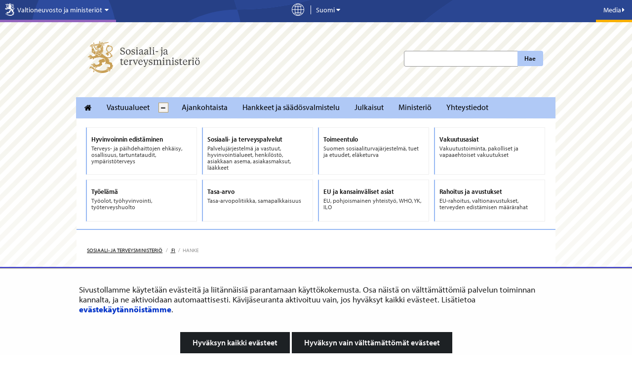

--- FILE ---
content_type: text/html;charset=UTF-8
request_url: https://stm.fi/hanke?tunnus=STM017%3A00%2F2022
body_size: 46361
content:
<!doctype html>
<html class="ltr" dir="ltr" lang="fi-FI">
 <head> 
  <link rel="alternate" hreflang="en" href="https://stm.fi/en/project?tunnus=STM017%3A00%2F2022"> 
  <link rel="alternate" hreflang="sv" href="https://stm.fi/sv/projekt?tunnus=STM017%3A00%2F2022"> 
  <link rel="alternate" hreflang="fi" href="https://stm.fi/hanke?tunnus=STM017%3A00%2F2022"> 
  <title>Hallituksen esitys eduskunnalle laiksi (rokottamattomien kartoittaminen ja informointi) tartuntatautilain väliaikaisesta muuttamisesta - Sosiaali- ja terveysministeriö</title> 
  <meta http-equiv="X-UA-Compatible" content="IE=edge"> 
  <meta content="initial-scale=1.0, width=device-width" name="viewport"> 
  <meta content="text/html; charset=UTF-8" http-equiv="content-type"> 
  <script data-senna-track="permanent" src="/o/frontend-js-svg4everybody-web/index.js" type="text/javascript"></script> 
  <link href="https://stm.fi/o/yja-stm-theme/images/favicon.ico" rel="shortcut icon"> 
  <link data-senna-track="permanent" href="/o/frontend-theme-font-awesome-web/css/main.css" rel="stylesheet" type="text/css"> 
  <script data-senna-track="permanent" src="/o/frontend-js-jquery-web/jquery/jquery.min.js" type="text/javascript"></script> 
  <script data-senna-track="permanent" src="/o/frontend-js-jquery-web/jquery/init.js" type="text/javascript"></script> 
  <script data-senna-track="permanent" src="/o/frontend-js-jquery-web/jquery/ajax.js" type="text/javascript"></script> 
  <script data-senna-track="permanent" src="/o/frontend-js-jquery-web/jquery/bootstrap.bundle.min.js" type="text/javascript"></script> 
  <script data-senna-track="permanent" src="/o/frontend-js-jquery-web/jquery/collapsible_search.js" type="text/javascript"></script> 
  <script data-senna-track="permanent" src="/o/frontend-js-jquery-web/jquery/fm.js" type="text/javascript"></script> 
  <script data-senna-track="permanent" src="/o/frontend-js-jquery-web/jquery/form.js" type="text/javascript"></script> 
  <script data-senna-track="permanent" src="/o/frontend-js-jquery-web/jquery/popper.min.js" type="text/javascript"></script> 
  <script data-senna-track="permanent" src="/o/frontend-js-jquery-web/jquery/side_navigation.js" type="text/javascript"></script> 
  <meta property="og:locale" content="fi_FI"> 
  <meta property="og:locale:alternate" content="fi_FI"> 
  <meta property="og:locale:alternate" content="sv_SE"> 
  <meta property="og:locale:alternate" content="en_US"> 
  <meta property="og:locale:alternate" content="ar_SA"> 
  <meta property="og:locale:alternate" content="de_DE"> 
  <meta property="og:locale:alternate" content="et_EE"> 
  <meta property="og:locale:alternate" content="fr_FR"> 
  <meta property="og:locale:alternate" content="ru_RU"> 
  <meta property="og:locale:alternate" content="se_FI"> 
  <meta property="og:locale:alternate" content="so_SO"> 
  <meta property="og:site_name" content="Sosiaali- ja terveysministeriö"> 
  <meta property="og:title" content="Hallituksen esitys eduskunnalle laiksi (rokottamattomien kartoittaminen ja informointi) tartuntatautilain väliaikaisesta muuttamisesta - Sosiaali- ja terveysministeriö"> 
  <meta property="og:type" content="website"> 
  <meta property="og:url" content="https://stm.fi/hanke?tunnus=STM017%3A00%2F2022"> 
  <meta property="og:image" content="https://stm.fi/documents/1271139/5674935/kuvattoman%20sivun%20oletuskuva-UUSI.png/876b5d77-8296-c1f0-8afa-77da998416db?version=1.0&amp;t=1710751722330&amp;imagePreview=1"> 
  <meta property="og:image:secure_url" content="https://stm.fi/documents/1271139/5674935/kuvattoman%20sivun%20oletuskuva-UUSI.png/876b5d77-8296-c1f0-8afa-77da998416db?version=1.0&amp;t=1710751722330&amp;imagePreview=1"> 
  <meta property="og:image:type" content="image/png"> 
  <meta property="og:image:url" content="https://stm.fi/documents/1271139/5674935/kuvattoman%20sivun%20oletuskuva-UUSI.png/876b5d77-8296-c1f0-8afa-77da998416db?version=1.0&amp;t=1710751722330&amp;imagePreview=1"> 
  <meta property="og:image:height" content="1080"> 
  <meta property="og:image:width" content="1920"> 
  <link class="lfr-css-file" data-senna-track="temporary" href="https://stm.fi/o/yja-stm-theme/css/clay.css?browserId=chrome&amp;themeId=yjastm_WAR_yjastmtheme&amp;minifierType=css&amp;languageId=fi_FI&amp;t=1768235704000" id="liferayAUICSS" rel="stylesheet" type="text/css"> 
  <link data-senna-track="temporary" href="/o/frontend-css-web/main.css?browserId=chrome&amp;themeId=yjastm_WAR_yjastmtheme&amp;minifierType=css&amp;languageId=fi_FI&amp;t=1699991559480" id="liferayPortalCSS" rel="stylesheet" type="text/css"> 
  <link data-senna-track="temporary" href="/combo?browserId=chrome&amp;minifierType=&amp;themeId=yjastm_WAR_yjastmtheme&amp;languageId=fi_FI&amp;com_liferay_portal_search_web_search_bar_portlet_SearchBarPortlet_INSTANCE_templateSearch:%2Fcss%2Fmain.css&amp;com_liferay_product_navigation_product_menu_web_portlet_ProductMenuPortlet:%2Fcss%2Fmain.css&amp;com_liferay_product_navigation_user_personal_bar_web_portlet_ProductNavigationUserPersonalBarPortlet:%2Fcss%2Fmain.css&amp;com_liferay_site_navigation_menu_web_portlet_SiteNavigationMenuPortlet:%2Fcss%2Fmain.css&amp;fi_yja_language_version_tool_web_portlet_LanguageVersionToolSelectionPortlet:%2Fcss%2Fmain.css&amp;fi_yja_portlet_hanke_web_currentaffairs_KohdeCurrentAffairsController_WAR_fiyjaportlethankeweb:%2Fcss%2Fmain.css&amp;t=1768235704000" id="fe8bf4fc" rel="stylesheet" type="text/css"> 
  <script data-senna-track="temporary" type="text/javascript">
	// <![CDATA[
		var Liferay = Liferay || {};

		Liferay.Browser = {
			acceptsGzip: function() {
				return true;
			},

			

			getMajorVersion: function() {
				return 131.0;
			},

			getRevision: function() {
				return '537.36';
			},
			getVersion: function() {
				return '131.0';
			},

			

			isAir: function() {
				return false;
			},
			isChrome: function() {
				return true;
			},
			isEdge: function() {
				return false;
			},
			isFirefox: function() {
				return false;
			},
			isGecko: function() {
				return true;
			},
			isIe: function() {
				return false;
			},
			isIphone: function() {
				return false;
			},
			isLinux: function() {
				return false;
			},
			isMac: function() {
				return true;
			},
			isMobile: function() {
				return false;
			},
			isMozilla: function() {
				return false;
			},
			isOpera: function() {
				return false;
			},
			isRtf: function() {
				return true;
			},
			isSafari: function() {
				return true;
			},
			isSun: function() {
				return false;
			},
			isWebKit: function() {
				return true;
			},
			isWindows: function() {
				return false;
			}
		};

		Liferay.Data = Liferay.Data || {};

		Liferay.Data.ICONS_INLINE_SVG = true;

		Liferay.Data.NAV_SELECTOR = '#navigation';

		Liferay.Data.NAV_SELECTOR_MOBILE = '#navigationCollapse';

		Liferay.Data.isCustomizationView = function() {
			return false;
		};

		Liferay.Data.notices = [
			

			
		];

		Liferay.PortletKeys = {
			DOCUMENT_LIBRARY: 'com_liferay_document_library_web_portlet_DLPortlet',
			DYNAMIC_DATA_MAPPING: 'com_liferay_dynamic_data_mapping_web_portlet_DDMPortlet',
			ITEM_SELECTOR: 'com_liferay_item_selector_web_portlet_ItemSelectorPortlet'
		};

		Liferay.PropsValues = {
			JAVASCRIPT_SINGLE_PAGE_APPLICATION_TIMEOUT: 0,
			NTLM_AUTH_ENABLED: false,
			UPLOAD_SERVLET_REQUEST_IMPL_MAX_SIZE: 3048576000
		};

		Liferay.ThemeDisplay = {

			

			
				getLayoutId: function() {
					return '7';
				},

				

				getLayoutRelativeControlPanelURL: function() {
					return '/group/stm/~/control_panel/manage';
				},

				getLayoutRelativeURL: function() {
					return '/hanke';
				},
				getLayoutURL: function() {
					return 'https://stm.fi/hanke';
				},
				getParentLayoutId: function() {
					return '1';
				},
				isControlPanel: function() {
					return false;
				},
				isPrivateLayout: function() {
					return 'false';
				},
				isVirtualLayout: function() {
					return false;
				},
			

			getBCP47LanguageId: function() {
				return 'fi-FI';
			},
			getCanonicalURL: function() {

				

				return 'https\x3a\x2f\x2fstm\x2efi\x2fhanke';
			},
			getCDNBaseURL: function() {
				return 'https://stm.fi';
			},
			getCDNDynamicResourcesHost: function() {
				return '';
			},
			getCDNHost: function() {
				return '';
			},
			getCompanyGroupId: function() {
				return '10197';
			},
			getCompanyId: function() {
				return '10157';
			},
			getDefaultLanguageId: function() {
				return 'fi_FI';
			},
			getDoAsUserIdEncoded: function() {
				return '';
			},
			getLanguageId: function() {
				return 'fi_FI';
			},
			getParentGroupId: function() {
				return '1271139';
			},
			getPathContext: function() {
				return '';
			},
			getPathImage: function() {
				return '/image';
			},
			getPathJavaScript: function() {
				return '/o/frontend-js-web';
			},
			getPathMain: function() {
				return '/c';
			},
			getPathThemeImages: function() {
				return 'https://stm.fi/o/yja-stm-theme/images';
			},
			getPathThemeRoot: function() {
				return '/o/yja-stm-theme';
			},
			getPlid: function() {
				return '1271245';
			},
			getPortalURL: function() {
				return 'https://stm.fi';
			},
			getRealUserId: function() {
				return '10161';
			},
			getScopeGroupId: function() {
				return '1271139';
			},
			getScopeGroupIdOrLiveGroupId: function() {
				return '1271139';
			},
			getSessionId: function() {
				return '';
			},
			getSiteAdminURL: function() {
				return 'https://stm.fi/group/stm/~/control_panel/manage?p_p_lifecycle=0&p_p_state=maximized&p_p_mode=view';
			},
			getSiteGroupId: function() {
				return '1271139';
			},
			getURLControlPanel: function() {
				return '/group/control_panel?refererPlid=1271245';
			},
			getURLHome: function() {
				return 'https\x3a\x2f\x2fstm\x2efi\x2f';
			},
			getUserEmailAddress: function() {
				return '';
			},
			getUserId: function() {
				return '10161';
			},
			getUserName: function() {
				return '';
			},
			isAddSessionIdToURL: function() {
				return false;
			},
			isImpersonated: function() {
				return false;
			},
			isSignedIn: function() {
				return false;
			},

			isStagedPortlet: function() {
				
					
						return false;
					
				
			},

			isStateExclusive: function() {
				return false;
			},
			isStateMaximized: function() {
				return false;
			},
			isStatePopUp: function() {
				return false;
			}
		};

		var themeDisplay = Liferay.ThemeDisplay;

		Liferay.AUI = {

			

			getAvailableLangPath: function() {
				return 'available_languages.jsp?browserId=chrome&themeId=yjastm_WAR_yjastmtheme&colorSchemeId=01&languageId=fi_FI&t=1768927240746';
			},
			getCombine: function() {
				return false;
			},
			getComboPath: function() {
				return '/combo/?browserId=chrome&minifierType=&languageId=fi_FI&t=1768242817377&';
			},
			getDateFormat: function() {
				return '%d.%m.%Y';
			},
			getEditorCKEditorPath: function() {
				return '/o/frontend-editor-ckeditor-web';
			},
			getFilter: function() {
				var filter = 'raw';

				
					

				return filter;
			},
			getFilterConfig: function() {
				var instance = this;

				var filterConfig = null;

				if (!instance.getCombine()) {
					filterConfig = {
						replaceStr: '.js' + instance.getStaticResourceURLParams(),
						searchExp: '\\.js$'
					};
				}

				return filterConfig;
			},
			getJavaScriptRootPath: function() {
				return '/o/frontend-js-web';
			},
			getLangPath: function() {
				return 'aui_lang.jsp?browserId=chrome&themeId=yjastm_WAR_yjastmtheme&colorSchemeId=01&languageId=fi_FI&t=1768242817377';
			},
			getPortletRootPath: function() {
				return '/html/portlet';
			},
			getStaticResourceURLParams: function() {
				return '?browserId=chrome&minifierType=&languageId=fi_FI&t=1768242817377';
			}
		};

		Liferay.authToken = 'vbGSOFQt';

		

		Liferay.currentURL = '\x2fhanke\x3ftunnus\x3dSTM017\x253A00\x252F2022';
		Liferay.currentURLEncoded = '\x252Fhanke\x253Ftunnus\x253DSTM017\x25253A00\x25252F2022';
	// ]]>
</script> 
  <script src="/o/js_loader_config?t=1768242795003" type="text/javascript"></script> 
  <script data-senna-track="permanent" src="/o/frontend-js-aui-web/aui/aui/aui.js" type="text/javascript"></script> 
  <script data-senna-track="permanent" src="/o/frontend-js-aui-web/liferay/modules.js" type="text/javascript"></script> 
  <script data-senna-track="permanent" src="/o/frontend-js-aui-web/liferay/aui_sandbox.js" type="text/javascript"></script> 
  <script data-senna-track="permanent" src="/o/frontend-js-aui-web/aui/attribute-base/attribute-base.js" type="text/javascript"></script> 
  <script data-senna-track="permanent" src="/o/frontend-js-aui-web/aui/attribute-complex/attribute-complex.js" type="text/javascript"></script> 
  <script data-senna-track="permanent" src="/o/frontend-js-aui-web/aui/attribute-core/attribute-core.js" type="text/javascript"></script> 
  <script data-senna-track="permanent" src="/o/frontend-js-aui-web/aui/attribute-observable/attribute-observable.js" type="text/javascript"></script> 
  <script data-senna-track="permanent" src="/o/frontend-js-aui-web/aui/attribute-extras/attribute-extras.js" type="text/javascript"></script> 
  <script data-senna-track="permanent" src="/o/frontend-js-aui-web/aui/event-custom-base/event-custom-base.js" type="text/javascript"></script> 
  <script data-senna-track="permanent" src="/o/frontend-js-aui-web/aui/event-custom-complex/event-custom-complex.js" type="text/javascript"></script> 
  <script data-senna-track="permanent" src="/o/frontend-js-aui-web/aui/oop/oop.js" type="text/javascript"></script> 
  <script data-senna-track="permanent" src="/o/frontend-js-aui-web/aui/aui-base-lang/aui-base-lang.js" type="text/javascript"></script> 
  <script data-senna-track="permanent" src="/o/frontend-js-aui-web/liferay/dependency.js" type="text/javascript"></script> 
  <script data-senna-track="permanent" src="/o/frontend-js-aui-web/liferay/util.js" type="text/javascript"></script> 
  <script data-senna-track="permanent" src="/o/frontend-js-web/loader/config.js" type="text/javascript"></script> 
  <script data-senna-track="permanent" src="/o/frontend-js-web/loader/loader.js" type="text/javascript"></script> 
  <script data-senna-track="permanent" src="/o/frontend-js-web/liferay/dom_task_runner.js" type="text/javascript"></script> 
  <script data-senna-track="permanent" src="/o/frontend-js-web/liferay/events.js" type="text/javascript"></script> 
  <script data-senna-track="permanent" src="/o/frontend-js-web/liferay/lazy_load.js" type="text/javascript"></script> 
  <script data-senna-track="permanent" src="/o/frontend-js-web/liferay/liferay.js" type="text/javascript"></script> 
  <script data-senna-track="permanent" src="/o/frontend-js-web/liferay/global.bundle.js" type="text/javascript"></script> 
  <script data-senna-track="permanent" src="/o/frontend-js-web/liferay/portlet.js" type="text/javascript"></script> 
  <script data-senna-track="permanent" src="/o/frontend-js-web/liferay/workflow.js" type="text/javascript"></script> 
  <script data-senna-track="temporary" src="/o/js_bundle_config?t=1768242820594" type="text/javascript"></script> 
  <script data-senna-track="temporary" type="text/javascript">
	// <![CDATA[
		
			
				
		

		

		
	// ]]>
</script> 
  <style>
.portlet-nested-portlets.alertBox>section>.portlet-content ul li{
    padding-bottom: 0.3em;
}
.kohde-portlet .accordion__content ol,
.kohde-portlet .project__description ul{
font-size: 0.875em !important;
}
.kohde-portlet .accordion__content ol li,
.kohde-portlet .project__description ul li{
font-size: var(--yja-font-size-md) !important;
}
.kohde-portlet .accordion__content ol li p{
font-size: var(--yja-font-size-md) !important;
}
.card .card__timeline{
    padding: 0 1em;
}
.kohde-portlet .timeline__stage:before, 
.kohde-portlet .timeline__stage:after{
top: 30px !important;
}
.kohde-portlet .timeline__stage span:first-child:after{
margin: 5px auto 0px auto !important;
}
a.timeline__stage.modal--opener,
a.timeline__stage.modal--opener .timeline__date{
text-decoration: none !important;
color: #333;
}
a.timeline__stage.modal--opener .timeline__title{
text-decoration: underline !important;
}
.viewer__container--related .accordion__content h4{
    font-size: var(--yja-font-size-md) !important;
    line-height: 1.2 !important;
    font-weight: var(--yja-font-weight-light) !important;
}
.viewer__container--related .accordion__content p a{
    text-decoration: underline !important;
}
.kohde-portlet header.portlet-topper {
    background: transparent !important;
    padding: 0;
    margin: 0;
    height: auto;
    border: 0 !important;
}
/* YJAVNK-1184 evästehyväksyntä mobiilissa --> */
@media screen and (max-width: 480px){
    #yja-cookie-dialog .yja-cookie-dialog-buttons a.btn {
        height: auto;
        white-space: normal;
        line-height: 1.35em;
    }
}
/* <-- YJAVNK-1184 */
/* YJAVNK-970 */
.other-language-wrapper *:not([class*="icon"]){
    font-family: arial !important;
}
/* YJAVNK-970 */
html:lang(se-fi), :lang(se-fi)  h1, :lang(se-fi)  h2, :lang(se-fi)  h3, :lang(se-fi)  h4, :lang(se-fi)  h5, :lang(se-fi)  h6, :lang(se-fi)  p, :lang(se-fi)  li, :lang(se-fi)  a, :lang(se-fi) h3 span.name{
font-family: arial !important;
}
body.site:not(.dialog-iframe-popup) .nav-menu ul > li a, 
body.site:not(.dialog-iframe-popup) .list-menu ul > li a{
font-family: var(--yja-font-sans-serif-semi-condensed) !important;
font-weight: var(--yja-font-weight-bold) !important;
font-style: normal;
}
body.site:not(.dialog-iframe-popup) .ingress p, 
body.site:not(.dialog-iframe-popup) div.ingress, 
body.site:not(.dialog-iframe-popup) p.ingress {
    font-family: var(--yja-base-font-family);
    font-weight: var(--yja-font-weight-bold) !important;
    font-style: normal;
}
body.site:not(.dialog-iframe-popup) a.btn,
body.site:not(.dialog-iframe-popup) button.btn{
font-weight: var(--yja-font-weight-bold) !important;
}
.portlet-body .feed-item h6,
.portlet-body .panel .feed-item h6{
font-weight: var(--yja-font-weight-bold) !important;
font-size: 1.1em;
font-family: var(--yja-heading-font-family) !important;
}
body:not(.dialog-iframe-popup) #wrapper #content .yja-generic-application-portlet-VAHVA .feed-item a.attachment.external {
    color: #0f0f0f!important;
    border-bottom: 1px solid #0f0f0f!important;
}

/* YJASTM-773 HOTFIX */
@media only screen and (max-width: 767px) {
    .homepage #column-11,
    .homepage #column-12 {
        flex: 0 0 100%;
        max-width: 100%;
    }
}

/* YJASTM-782, hyphenation used if available, word-wrap as backup */
.landingpage-lift-wrapper .landingpage-lift .description > * {
    hyphens: auto;
    word-wrap: break-word;
}

</style> 
  <meta name="google-site-verification" content="8OQ46VBnKAUeSU3gZ3U3LS8hAsZGu3u5Brh5JWZ85Jo"> 
  <meta name="yandex-verification" content="9e514dc6b7b06814"> 
  <!-- YJAVNK-970 --> 
   
  <!-- end of YJAVNK-970 --> 
  <!-- BEGIN Snoobi siteanalytics V2.0 --> 
   
  <!-- END Snoobi siteanalytics V2.0 --> 
  <link class="lfr-css-file" data-senna-track="temporary" href="https://stm.fi/o/yja-stm-theme/css/main.css?browserId=chrome&amp;themeId=yjastm_WAR_yjastmtheme&amp;minifierType=css&amp;languageId=fi_FI&amp;t=1768235704000" id="liferayThemeCSS" rel="stylesheet" type="text/css"> 
  <style data-senna-track="temporary" type="text/css">
		.site #banner.no-navigation.layout--frontpage {
min-height: 0 !important;
}

.site #wrapper .landingpage-lift-wrapper .landingpage-lift .landingpage-lift-link .description p {
font-size: var(--yja-font-size-sm);
}

.site  #wrapper .list__item .item__heading {
color: var(--yja-base-font-color);
font-size: var(--yja-feed-listing-headings-font-size);
line-height: var(--yja-feed-listing-headings-line-heigth);
}
.site #wrapper .list__item .item__heading a {
color: var(--yja-base-font-color);
text-decoration: none;
border-bottom: 0;
font-family: var(--yja-feed-listing-headings-font-family);
}
.site #wrapper .list__item .item__heading a:hover {
text-decoration: none;
border-bottom: 2px solid var(--yja-link-color-hover);
}

/* YJASTM-551 */
.breadcrumb > li {
    float: none;
    display: inline-block;
}

/*/YJASTM-526*/

.yui3-dd-drop {
min-height: 5px !important;
}

.aui div:not(.landingpage-lift-wrapper) a.yja-external-link:after {
    background: transparent;
    padding: 0;
    right: auto;
    bottom: auto;
    color: inherit;
    line-height: inherit;
}

.aui .portlet-asset-publisher .asset-metadata {
margin-left:0;
}
.aui .portlet-asset-publisher .asset-metadata .metadata-modified-date {
background: none;
    color: #727272;
padding-left:0;
}
.aui .portlet-asset-publisher .asset-metadata .metadata-modified-date:before {
font-family: 'fontawesome-alloy';
    speak: none;
    font-style: normal;
    font-weight: normal;
    font-variant: normal;
    text-transform: none;
    line-height: 1;
    -webkit-font-smoothing: antialiased;
content: "\f044";

}

.aui .yja-accordion {
    margin-bottom: 1em;
}
.aui .yja-accordion .yja-accordion-content {
    display: none;
    padding: 1.1875em;
    border: solid 1px #dddddd;
}
.aui .yja-accordion .yja-accordion-content h1,
.aui .yja-accordion .yja-accordion-content h2,
.aui .yja-accordion .yja-accordion-content h3,
.aui .yja-accordion .yja-accordion-content h4,
.aui .yja-accordion .yja-accordion-content h5,
.aui .yja-accordion .yja-accordion-content h6 {
    color: #222222;
}

.aui .yja-accordion h4.yja-accordion-toggle {
    background: #22bcec;
    color: white !important;
    padding: 1em 0.71429em;
    font-weight: 300;
    margin: 0;
    cursor: pointer;
    margin-bottom: 1px;
    font-size: 1.2em;
}

.aui .yja-accordion h4.yja-accordion-toggle.grey {
    background: #f0f0f0;
    color: #27a2d4 !important;
    border-left: solid 1px #dddddd;
    border-right: solid 1px #dddddd;
    border-top: solid 1px #dddddd;
}

.aui .yja-accordion h4.yja-accordion-toggle.accordion-small {
    padding: .67143em 0.71429em;
}

.aui .yja-accordion .yja-accordion-wrapper.open .yja-accordion-content {
    display: block;
}

.aui .yja-accordion .yja-accordion-wrapper.open h4.yja-accordion-toggle {
    margin-bottom: 0;
}

.aui h1, .aui h2, .aui h3, .aui h4, .aui h5, .aui h6 {
    word-break: normal !important;
}
.aui .portlet-blogs img[style*="float:left"],
.aui .portlet-blogs img[style*="float: left"],
.aui .portlet-blogs img.pull-left {
    margin-right:15px;
}

.aui .portlet-blogs img[style*="float:right"],
.aui .portlet-blogs img[style*="float: right"],
.aui .portlet-blogs img.pull-right {
    margin-left:15px;
}
.aui #wrapper .journal-content-article li a {
position:relative;
zoom:1;
}
a.content-lift-link:after {
    display:none;
}
.carousel-wrapper ul li:last-child {
    width: 160px;
}
.aui .btn.pdf-file:after, .aui a.pdf.btn:after {
    content: " PDF";
    font-size: 0.9em;
    margin-left: 2px;
background:none !important;
padding:0;
color:inherit !important;
}
.aui .external-link.pdf-file:after, .aui a.pdf.external-link:after {
    content: "PDF";
    margin-left: 2px;
    background-color: #e9e9e9 !important;
    color: #838383 !important;
    font-family:Arial,sans-serif;
    margin-bottom: -2px;
    top: -1px;
    padding: 0.45em 0.3em 0.35em;

}
.aui body.stm .journal-content-article .carousel-wrapper ul.unstyled li {
    padding-right: 10px;
    margin-right: 10px;
}
.yja-social-share-portlet .alert {
display: none;
}
.yja-search-portlet .sites-label  {
    display:none;
}

.aui .ru .top-bar-section ul li.special-nav-trigger #dropdown-menu li a {
    position: relative;
padding: 9px 20px 9px 15px;
}
.aui .ru .top-bar-section ul li.special-nav-trigger #dropdown-menu li .icon-chevron-right {
        position: absolute;
    top: 50%;
right: 8px;
    margin-top: -5px;
}
.aui .meta .ministries span {
    font-size: 1em;
}
.aui #stm-footer-wrapper #stm-footer .stm-footer-menubar-wrapper .left .text-wrapper {
    padding-top: 9px;
}
.aui .defer-image.small {
    width: 283px;
max-width: 100%;
}
.aui body.stm #topSearchform .search-btn {
    left: auto;
}
.aui body.stm .news-page h1 {
    font-weight: 600;
    line-height: 1.2em;
    font-size: 2.225em;
}
.aui body.stm p.ingress {
    font-size: 1.1em !important;
    line-height: 1.4em !important;
/*
    font-size: 1em !important;
    line-height: 1.5em !important;
*/
}
.aui body.stm,
.aui body.stm p.ingress,
.aui body.stm .ingress,
.aui body.stm blockquote,
.aui body.stm .mainlift, 
.aui body.stm .newsfeedContent, 
.aui body.stm .textarea-container,
.aui body.stm .feed-item h6
    {
    font-family: Arial,sans-serif;
    font-weight: normal !important;
}

.aui body.stm h1, 
.aui body.stm h2, 
.aui body.stm h3, 
.aui body.stm h4, 
.aui body.stm h5, 
.aui body.stm h6,
.aui body.stm .panel .feed-item h6,
.aui body.stm .carousel .name,
.aui body.stm footer .logo a .department .name    {
    font-family: 'GillSansMTStd-Medium',Arial,sans-serif;
    font-weight: normal !important;
}
.aui body.stm .main-nav {
    font-family: Arial,sans-serif;
    font-weight: normal !important;
}

.aui body.stm .bold {
    font-family:Arial,sans-serif;
    font-weight: normal;
}

.aui body.stm blockquote,
.aui body.stm blockquote p {
        font-style:italic;
}
.aui #stm-footer-wrapper #stm-footer .stm-footer-menubar-wrapper .right .text-wrapper span {
    line-height: 3.385;
}
#stm-footer-wrapper #stm-footer .stm-footer-menubar-wrapper .left .text-wrapper {
    font-size: 17px;
}
#stmFooterBureauName.stmFooterMenuText {
    font-size:0.9em !important;
line-height:2em;
}
#stmFooterMenuToggle {
    position:static;
}
.aui .project-search-portlet .gridItem h3 {
    font-size:1.5em;
}
.aui .stm p, .aui .stm table, .aui .stm .ingress {
    line-height: 1.4;
    margin-bottom: 0.625em;
}
.aui .stm .content-lift p {
    font-size: 0.875em;
}
.frontpage .news-list  {
margin: 20px 0;
}
.aui body.stm .journal-content-article ul li:before,
.aui .net-services li:before {
    display:none;
}
.aui body.stm .journal-content-article ul li {
    list-style: outside url("/documents/1271139/1316721/bullet.png") disc;
    margin-left: 30px;
}
.aui body.stm .journal-content-article ul.unstyled li {
    list-style: none;
    margin-left: 0px;
}
.aui body.stm #main-content, .aui body.stm .columns-max, .aui body.stm .content-ground {
    z-index: auto !important;
}

.aui .panel.net-services {
    background-color: #ececec;
}
.aui .stm .panel.net-services h3,
.aui .stm .panel.net-services  ul li  a {
    color: #3a3a3a;
}
.aui .stm .panel.net-services h3 {
    border-bottom: 1px solid #3a3a3a;
}


.aui .stm .journal-content-article ul li ul {
margin-bottom:0;
}
.aui .journal-content-article p + ul {
    margin-top: -5px;
}

.aui body.stm .portlet .portlet-topper .hed-section {
    border-bottom: 2px solid #5d6068;
    font-size:1.4em;
}
.aui .stm .subscribe-action {
    top: 0;
}

.aui .portlet-asset-publisher::before, .aui .portlet-asset-publisher::after {
    content: "";
    display: table;
    line-height: 0;
}
.aui .portlet-asset-publisher::after {
    clear: both;
}
.aui body.stm .landingpage-lift-wrapper ul li.landingpage-lift {
    margin: 10px 0 0 8px;
}

.aui  body.stm .landingpage-lift-wrapper ul li.landingpage-lift:nth-child(3n+1) {
    margin-left: 0;
}
@media print {
.aui body.stm #wrapper #content {
    margin-top: 0px !important;
}
#stm-footer-wrapper,
.yja-social-share-portlet{
    display:none;
}
}

@media only screen and (max-width: 480px) {
.aui .stm .landingpage-lift-wrapper .landingpage-lift {
    width: 48%;
min-height:0;
}
.aui  body.stm .landingpage-lift-wrapper ul li.landingpage-lift:nth-child(3n+1) {
    margin-left: 8px;
}
.aui  body.stm .landingpage-lift-wrapper ul li.landingpage-lift:nth-child(2n+1) {
    margin-left: 0;
}

}
.aui body.stm h1, 
.aui body.stm h2, 
.aui body.stm h3, 
.aui body.stm h4, 
.aui body.stm h5, 
.aui body.stm h6,
.aui body.stm .panel .feed-item h6,
.aui body.stm .carousel .name,
.aui body.stm footer .logo a .department .name    {
    /* font-family: 'GillSansMTStd-Medium',Arial,sans-serif;
    font-weight: normal !important;
    */
font-family: "Gotham XNarrow 5r", "Gotham XNarrow A", "Gotham XNarrow B", Helvetica, Arial, sans-serif;
font-weight: 500 !important;
}
@media(min-width: 768px) and (max-width: 973px){
.aui body.stm.homepage #wrapper #content {
    margin-top: -130px;
}
.aui body.stm.homepage #wrapper #content.special-nav-closed {
    margin-top: -450px;
}
}
@media(min-width: 974px){
.aui body.stm.homepage #wrapper #content {
    margin-top: -265px;
}
.aui body.stm.homepage #wrapper #content.special-nav-closed {
    margin-top: -493px;
}
}

html[lang="fi-FI"] .stm .special-nav ul li a{
min-height: 70px !important;
}
html[lang="fi-FI"] .stm .special-nav ul li,
html[lang="sv-SE"] .stm .special-nav ul li,
html[lang="en-US"] .stm .special-nav ul li{
min-height: 85px !important;
}
html[lang="fi-FI"] .stm .special-nav ul li a,
html[lang="sv-SE"] .stm .special-nav ul li a,
html[lang="EN-us"] .stm .special-nav ul li a{
min-height: 80px !important;
}
html[lang="ru-RU"] .stm .special-nav ul li{
min-height: 85px !important;
}
html[lang="ru-RU"] .stm .special-nav ul li a{
min-height: 80px !important;
}
.aui .stm .special-nav ul li{
margin-bottom: 10px !important;
}

/* YJAVNK-457 Headerin kielivalikko muutokset */ 

.aui .stm .language-version-selection-portlet ul.en .en, 
.aui .stm .language-version-selection-portlet ul.fi .fi, 
.aui .stm .language-version-selection-portlet ul.sv .sv {
        display: inline !important;
}

/* YJAY-2295, Pääuutisnosto */
.aui .media-item a:hover h2, 
.aui .media-item a:focus h2{		
    color: #2ba6cb;
}
.aui .media-item a:hover h2 .additional-header, 
.aui .media-item a:focus h2 .additional-header{
        color: #3a3a3a;
}

.aui body .person-panel  img{
        width: 45%;
        max-width: 125px;
        min-width: 125px;
}

.aui body .person-panel  div{
        width: 55%;
}
.aui body.stm #content .listing-layout{
    background: white;
    padding: 20px;
    position: relative;
    z-index: auto !important;
}
/* YJAVNK-598 Murupolku mobiilissa valtioneuvosto.fi --> */

@media screen and (max-width: 768px) {
    .aui .portlet-breadcrumb {
        display: block !important;
        }
    .aui .portlet-breadcrumb.article ul.breadcrumb li.last,
    .aui .portlet-breadcrumb.article ul.breadcrumb li:nth-last-child(2),
    .aui .portlet-breadcrumb.article ul.breadcrumb li:nth-last-child(3) .divider{
        display: none !important;
    }
    .aui .portlet-breadcrumb.article ul.breadcrumb li:nth-last-child(3) a{
        color: #999999 !important;
    }
}
.signed-out .portlet-borderless-container {
    min-height: 0;
    position: relative;
}

html:lang(se-FI) body .mm-slideout.mm-page div#media_curtain div.media-bar div.remove-bottom div.lan_selection_view .lan_selection_area .lan_selection .languageSelectionContent.fi,
html:lang(se-FI) body .mm-slideout.mm-page div#media_curtain div.media-bar div.remove-bottom div.lan_selection_view .lan_selection_area .lan_selection .languageSelectionContent.sv,
html:lang(se-FI) body .mm-slideout.mm-page div#media_curtain div.media-bar div.remove-bottom div.lan_selection_view .lan_selection_area .lan_selection .languageSelectionContent.en,
html:lang(se-FI) body .mm-slideout.mm-page div#media_curtain div.media-bar div.remove-bottom div.lan_selection_view .lan_selection_area .lan_selection .languageSelectionContent.ru,
html:lang(se-FI) body .mm-slideout.mm-page div#media_curtain div.media-bar div.remove-bottom div.lan_selection_view .lan_selection_area .lan_selection .languageSelectionContent.de,
html:lang(se-FI) body .mm-slideout.mm-page div#media_curtain div.media-bar div.remove-bottom div.lan_selection_view .lan_selection_area .lan_selection .languageSelectionContent.fr{
display: none !important;
}

/* temporary timeline topper style */
.signed-out .portlet-boundary_fi_yja_timeline_YjaTimelineViewPortlet_ .portlet >.portlet-topper {
    display: none !important;
    speak: none;
}
/* saavutettavuus - linkit --> */
#wrapper>:not(header) a:not(.btn):not(.lfr-nav-item), #wrapper>:not(header) a.text-link{
border-bottom-width: 1px !important;
}

/* YJASTM-724, remove border in media gallery images */
body #wrapper .common-image-gallery .common-gallery-item a {
    border-bottom-width: 0px !important;
}

.has-error .help-block{
    font-weight: bold;
}
html body:not(.dialog-iframe-popup) a:focus {
    outline: 2px solid #33f !important;
    color: initial;
    text-decoration: none !important;
}
.card__from--vnk > a{
border-bottom: none !important;
}
span.card__label a{
border-bottom: none !important;
text-decoration: none !important;
color: #000 !important;
}
span.card__label a:hover{
border-bottom: none !important;
text-decoration: none !important;
}
.pager li a{
border-bottom: 1px solid #ddd !important;
}
.person-panel.col-12 a{
border-bottom: none !important;
text-decoration: underline !important;
}
.person-panel.col-12 a:hover{
border-bottom: none !important;
text-decoration: underline !important;
}
body:not(.dialog-iframe-popup) #wrapper #content div.portlet-msg-info a,
body:not(.dialog-iframe-popup) #wrapper #content p.tweet a{
    border-bottom-width: 1px !important;
}
.dms-portlet ul.pagination li a{
    border-bottom: 1px solid #e3e4e5 !important;
}
.dms-portlet ul.pagination>li.active>a, 
.dms-portlet ul.pagination>li.active>a:hover, 
.dms-portlet ul.pagination>li.active>a:focus{
    color: #fff !important;
}
.subscribe-action a{
    border-bottom: none !important;
}
.taglib-language-list-text{
    border: none !important;	
}
label .text-warning {
    color: #4d4d4d !important;
    font-size: 0.4rem !important;
}
div.toggleLanSelectionViewWrapper button.toggleLanSelectionView{
box-shadow: none;
}
#wrapper #content .frontpage .media-item a:hover .meta,
#wrapper #content .frontpage .media-item a:hover .mainlift{
color: #222 !important;
}
#wrapper #content .frontpage .media-item a:hover h2{
color: #365abd !important
}
#wrapper #content .media-item.news-page a{
    color: #009 !important;
    cursor: pointer !important;
    text-decoration: none !important;
    border-bottom: 1px solid #009 !important;
}
#wrapper #content .media-item.news-page .yja-tag-group a{
border-bottom: none !important;
color: #0f0f0f !important;
}
#wrapper .mobile-menu-actions a{
color: #333 !important;
}
/* \3c-- saavutettavuus - linkit */

/* YJASTM-692 temp */
@media only screen and (max-width: 767px) {
    div#column-3.portlet-column.portlet-column-first.col.col-sm-12.col-md-3{
        display: none;
    }

    .three-col .portlet-layout.row{
        display: block;
        margin: 0;
    }
}

.three-col{
    padding: 0 1.4rem;
}

/* YJAY-3575 */
#wrapper .web-content-listing-portlet .lfr-nav .nav-item.active a{
        color: #fff !important;
        }

#wrapper .web-content-listing-portlet .page-item.active .page-link{
    color: #fff !important;
}

/* YJASTM-707, remove /yja-shared/ bottom margin from specific presentational picture */
.journal-content-article img[src*="SotuWebheader+ohut.png"] {
    margin-bottom: 0px !important;
}

/* YJASTM-723, hanke-portlet */
.kohde-portlet .hearing p.hearing__title {
    font-size: 1.1rem;
}

/* YJASTM-703, refinement of visuals */
.landingpage-lift-wrapper .landingpage-lift .landingpage-lift-link .landing-page-title {
    text-decoration-thickness: 1.5px;
}

/* YJASTM-721, remove unnecessary default top margins */
.portlet-asset-publisher .yja-card .yja-card__heading {
    margin-top: 0px;
}

/* YJASTM-722, vertical alignment of thumbnails */
.yt-channel-holder .yt-channel-list .yt-channel-video .videoThumbnail {
    height: 100%;
}

/* YJAMINEDU-405, fix after global adt changes */
body.stm .person-panel h5, 
body.stm .person-panel .person-panel--heading {
    font-size: 1.365rem;
    margin-top: 0.5em;
}

/* YJASTM-816 prevent title overflow */
.miko-minister-portlet .minister-title {
    hyphens: auto;
    word-wrap: break-word;
}

/* YJASTM-814 */
.logo.default-logo img {
    height: 65px;
}

.minister-contact-info-wrapper .card-contact {
    border-color: #ebeff8 !important;
    padding: 40px !important;
    .bg-white {
        background-color: unset !important;
    }
}

.min-card {
    border-radius: unset !important;

    .min-card-body{
        p {
            color: var(--yja-base-font-color, #0f0f0f) !important;
        }
    }
}

.minister-view-wrapper #additionalinformation a {
    font-weight: var(--yja-paragraph-font-weight, var(--yja-font-weight-normal, 400)) !important;
}

/* YJASTM-876 */
.kohde-portlet .portlet__theme--stm .contact__card {
    border-left-color: #96b8f3
}
.kohde-portlet .card__from--stm.card__list {
    border-top-color: #96b8f3
}
.kohde-portlet .portlet__theme--stm .button--group .dropdown-menu,.kohde-portlet .portlet__theme--stm .button--group>a.dropdown-toggle {
    background: #96b8f3
}
.kohde-portlet .portlet__theme--stm .timeline__controls button:hover,.kohde-portlet .portlet__theme--stm .timeline__controls button:focus {
    background-color: #96b8f3
}
.kohde-portlet .portlet__theme--stm .panel--filter svg {
    fill: #96b8f3
}
.kohde-portlet .portlet__theme--stm .panel--filter.svg--stroke svg {
    stroke: #96b8f3 !important
}
.kohde-portlet .portlet__theme--stm .panel--filter button[aria-selected=true] {
    background-color: #96b8f3;
    border-color: #96b8f3
}
.kohde-portlet .portlet__theme--stm .panel--filter button[aria-selected=true]:after {
    border-top-color: #96b8f3
}
.kohde-portlet .portlet__theme--stm .panels__container:not(.dirty) .panel--plain {
    background-color: #96b8f3;
    border-color: #96b8f3
}
.kohde-portlet .portlet__theme--stm .panels__container:not(.dirty) .panel--plain svg {
    fill: #96b8f3 !important
}
.kohde-portlet .portlet__theme--stm .timeline__stage span:first-child:after {
    background-color: #96b8f3
}
.kohde-portlet .portlet__theme--stm .timeline__stage[data-ongoing=false][data-static=false] span:first-child:after {
    border-color: #96b8f3
}
.kohde-portlet .portlet__theme--stm .theme__tabs>label[aria-selected=true] {
    border-color: #96b8f3
}
.kohde-portlet .portlet__theme--stm .project__search__container {
    border-top: 5px solid #96b8f3;
}
.kohde-portlet .card__from--stm:hover {
    background: rgba(150, 184, 243, 0.1);
}

.stm .list-menu .lfr-nav-item {
    word-break: break-word;
}

body.stm #content .listing-layout .portlet-body > .journal-content-article picture img {
    max-width: 100% !important
}

.site .mobile-menu-actions {

  button {
    border: unset;
    background-color: #b0c9F6;
    border-right: 1px solid #fff;
}
}

@media screen and ((max-width: 480px)) {
  #banner {
    margin-top: -1rem;
  }
}

@media screen and (max-width: 767.9999px) {
  .has-control-menu .mobile-menu-actions {
    top: 1.25rem !important;
  }

  #banner {
    padding-top: 0 !important;
    padding-bottom: 0.85rem;

    .heading-grid {
      margin-bottom: 0 !important;
    }
  }
}
	</style> 
  <style data-senna-track="temporary" type="text/css">

		

			

		

			

		

			

		

			

		

			

		

			

		

			

				

					

#p_p_id_fi_yja_portlet_hanke_web_viewer_KohdeViewerController_WAR_fiyjaportlethankeweb_ .portlet-content {

}




				

			

		

			

		

			

		

			

		

			

		

			

		

			

		

	</style> 
  <style>
/* Publication Theme Mobile navigation */
.yja-publication .yja-mobile-navigation { display: none; }
/* YJAOM-815 */
.top-frame .has-control-menu.controls-visible .portlet-asset-publisher .portlet-topper{
    z-index: 3;
}

/* YJAY-3881  */
.chrome .input-group .btn:focus, .chrome .input-group .form-control:focus {
    z-index: inherit;
}

/* SD-30779 */ 
*[lang="ar_SA"], *[lang="ar-SA"], *[lang="ar-SA"] *{ direction: rtl !important; }


/* YJALR71-2924 */
.controls-visible.signed-in .portlet-column-content.empty {min-height: 50px;margin-bottom: 10px;border: 1px dashed #d1d1d1;}

/* YJAVNK-1622 */
.has-control-menu .lfr-add-panel.open-admin-panel.sidenav-menu-slider{
    width: 500px !important;
}
.has-control-menu .lfr-admin-panel.sidenav-menu-slider .product-menu{
    width: 500px !important;
} 

</style> 
  <script>
    /* YJAY-1778 */
    (function () {
        window.YjaSearcher = window.YjaSearcher || {};
        window.YjaSearcher.encodeInput = window.YjaSearcher.encodeInput || function (userInput) {
            return encodeURIComponent(userInput).trim()
                .replace(/%2[f|F]/g, '/')
                .replace(/%5[c|C]/g, '%20')
                .replace(",", "%2C")
                .replace("\"", "%22")
                .replace("!", "%21")
                .replace("&", "%26")
                .replace("'", "%27")
                .replace('(', '%28')
                .replace(')', '%29');
        };

        window.YjaSearcher.readInput = window.YjaSearcher.readInput || function (input) {
            input = input || '';
            if (('' + input).trim().indexOf('#') < 0) {
                input = '#' + input;
            }
            var keywords = $(input).val();
            keywords = window.YjaSearcher.encodeInput(keywords);
            return keywords;
        };

        window.YjaSearcher.submitSearchForm = window.YjaSearcher.submitSearchForm || function (input) {
            var keywords = window.YjaSearcher.readInput(input);
            var formSearchUrl = window.YjaSearcher.formSearchUrl;
            if (formSearchUrl && keywords) {
                document.location.href = formSearchUrl + "?q=" + keywords;
            }
        };
    })();
</script> 
  <style data-senna-track="temporary" type="text/css">
</style> 
  <link data-senna-track="permanent" href="https://stm.fi/combo?browserId=chrome&amp;minifierType=css&amp;languageId=fi_FI&amp;t=1768242780635&amp;/o/yja-common-ui-theme-contributor/css/yja-common-ui.css" rel="stylesheet" type="text/css"> 
  <script data-senna-track="permanent" src="https://stm.fi/o/yja-common-ui-theme-contributor/js/yja-common-ui.js?browserId=chrome&amp;languageId=fi_FI&amp;t=1768242780635" type="text/javascript"></script> 
  <script type="text/javascript">
// <![CDATA[
Liferay.on(
	'ddmFieldBlur', function(event) {
		if (window.Analytics) {
			Analytics.send(
				'fieldBlurred',
				'Form',
				{
					fieldName: event.fieldName,
					focusDuration: event.focusDuration,
					formId: event.formId,
					formPageTitle: event.formPageTitle,
					page: event.page,
					title: event.title
				}
			);
		}
	}
);

Liferay.on(
	'ddmFieldFocus', function(event) {
		if (window.Analytics) {
			Analytics.send(
				'fieldFocused',
				'Form',
				{
					fieldName: event.fieldName,
					formId: event.formId,
					formPageTitle: event.formPageTitle,
					page: event.page,
					title: event.title
				}
			);
		}
	}
);

Liferay.on(
	'ddmFormPageShow', function(event) {
		if (window.Analytics) {
			Analytics.send(
				'pageViewed',
				'Form',
				{
					formId: event.formId,
					formPageTitle: event.formPageTitle,
					page: event.page,
					title: event.title
				}
			);
		}
	}
);

Liferay.on(
	'ddmFormSubmit', function(event) {
		if (window.Analytics) {
			Analytics.send(
				'formSubmitted',
				'Form',
				{
					formId: event.formId
				}
			);
		}
	}
);

Liferay.on(
	'ddmFormView', function(event) {
		if (window.Analytics) {
			Analytics.send(
				'formViewed',
				'Form',
				{
					formId: event.formId,
					title: event.title
				}
			);
		}
	}
);
// ]]>
</script> 
  <script data-senna-track="temporary" type="text/javascript">
	if (window.Analytics) {
		window._com_liferay_document_library_analytics_isViewFileEntry = false;
	}
</script> 
  <link rel="stylesheet" type="text/css" href="/o/common-ui-resources/standalone/owl/css/owl.carousel.min.css?t=1768235704000
"> 
  <link rel="stylesheet" type="text/css" href="/o/common-ui-resources/standalone/owl/css/owl.theme.default.min.css?t=1768235704000
"> 
  <link rel="stylesheet" type="text/css" href="/o/common-ui-resources/fonts/myriad-pro/main.css?browserId=chrome&amp;themeId=yjastm_WAR_yjastmtheme&amp;minifierType=css&amp;languageId=fi_FI&amp;t=1768235704000
"> 
  <link rel="stylesheet" type="text/css" href="/o/common-ui-resources/stylebook/css/main.css?browserId=chrome&amp;themeId=yjastm_WAR_yjastmtheme&amp;minifierType=css&amp;languageId=fi_FI&amp;t=1768235704000
"> 
  <link rel="stylesheet" type="text/css" href="/o/common-ui-resources/standalone/mobile-navigation/css/main.css?browserId=chrome&amp;themeId=yjastm_WAR_yjastmtheme&amp;minifierType=css&amp;languageId=fi_FI&amp;t=1768235704000
"> 
  <style>
		.inner-bg-image {
				background-image:url(https://stm.fi/documents/1271139/1316721/stm-web-bg-02.svg/1c0cc375-7941-f735-ffd7-690eef0006a5?version=1.0&t=1756723384772);

		}
		@media only screen and (max-width:767px) {
			.bg-image{
				background-image:url(https://stm.fi/documents/1271139/1316721/stmfi-etusivu-pieni100-copy-shutterstock.jpg/fbc62483-3135-33dc-9ea2-d1b3afc9940c?version=1.0&t=1560341595000);
			}

				.header-mobile-bg-image {
					background-image: url(https://stm.fi/documents/1271139/1316721/stm-web-bg-02.svg/1c0cc375-7941-f735-ffd7-690eef0006a5?version=1.0&t=1756723384772);
					background-size: 9.375rem;
				}
		}
		@media only screen and (min-width:768px) {
			.bg-image{
				background-image:url(https://stm.fi/documents/1271139/1316721/stm-web-bg-02.svg/1c0cc375-7941-f735-ffd7-690eef0006a5?version=1.0&t=1756723384772);
			}
		}
	</style> 
  <meta name="twitter:card" content="summary_large_image"> 
  <meta name="twitter:title" content="Hallituksen esitys eduskunnalle laiksi (rokottamattomien kartoittaminen ja informointi) tartuntatautilain väliaikaisesta muuttamisesta - Sosiaali- ja terveysministeriö"> 
  <meta name="twitter:image" content="https://stm.fi/documents/1271139/5674935/kuvattoman+sivun+oletuskuva-UUSI.png/876b5d77-8296-c1f0-8afa-77da998416db?version=1.0&amp;t=1710751722330"> 
  <link rel="stylesheet" type="text/css" href="/o/yja-cookie-consent-web/css/main.css?browserId=chrome&amp;themeId=yjastm_WAR_yjastmtheme&amp;minifierType=css&amp;languageId=fi_FI&amp;t=1768235704000"> 
 </head> 
 <body class="chrome controls-visible  yui3-skin-sam signed-out public-page site fi stm  " itemscope itemtype="http://schema.org/WebPage"> 
  <a href="#content-main" id="skip-to-content">Hyppää sisältöön</a> 
  <script>var YjaSearcher = YjaSearcher || {};
YjaSearcher.formSearchUrl = '/haku';</script> 
  <div class="header-bg"></div> 
  <div class="mm-slideout mm-page"> 
   <div class="inner-bg-image bg__image--desktop"></div> 
   <div class="inner-bg-image bg__image--mobile"></div> 
   <div id="media_curtain"> 
    <div class="media-bar"> 
     <div class="remove-bottom"> 
      <button class="vn-home left" onclick="return false;" aria-expanded="false" aria-controls="ministry-listing"><span class="sr-only-md d-md-inline-block">Valtioneuvosto ja ministeriöt</span> <i aria-hidden="true" class="icon-caret-down"></i></button> 
      <div class="top-curtain" id="ministry-listing" aria-expanded="false"> 
       <script>
        document.body.classList.add("eu");
        document.getElementById("media_curtain").style["background-image"] = "url(https://stm.fi/documents/10197/13793247/VN-navigaatio-taustakuvio2.svg/08fc1f6d-8f30-5955-13b8-6d7cb8694711?version=1.0&t=1583229996000)";
        var listing = document.getElementById("ministry-listing");
    </script> 
       <section> 
        <nav aria-label="Valtioneuvosto ja ministeriöt"> 
         <ul class="ministry-menu" role="menu"> 
          <li class="vn" role="none"><a class="vnsite yja-external-link" href="https://valtioneuvosto.fi" target="_blank" role="menuitem"> <span class="box" aria-hidden="true" style="background: #365abd"> </span> <span class="text"> Valtioneuvosto </span> </a> 
           <ul class="ministries" role="none"> 
            <li role="none"><a href="https://vnk.fi" target="_blank" role="menuitem" class="yja-external-link"> <span class="box" aria-hidden="true" style="background: #007bc0"> </span> <span class="text"> Valtio­neuvoston kanslia </span> </a></li> 
            <li role="none"><a href="https://defmin.fi/" target="_blank" role="menuitem" class="yja-external-link"> <span class="box" aria-hidden="true" style="background: #cccccc"> </span> <span class="text"> Puolustus­ministeriö </span> </a></li> 
            <li role="none"><a href="https://lvm.fi/" target="_blank" role="menuitem" class="yja-external-link"> <span class="box" aria-hidden="true" style="background: #0000ff"> </span> <span class="text"> Liikenne- ja viestintä­ministeriö </span> </a></li> 
            <li role="none"><a href="https://um.fi/" target="_blank" role="menuitem" class="yja-external-link"> <span class="box" aria-hidden="true" style="background: #4d66a4"> </span> <span class="text"> Ulko­ministeriö </span> </a></li> 
            <li role="none"><a href="https://vm.fi" target="_blank" role="menuitem" class="yja-external-link"> <span class="box" aria-hidden="true" style="background: #304e88"> </span> <span class="text"> Valtio­varain­ministeriö </span> </a></li> 
            <li role="none"><a href="https://www.tem.fi" target="_blank" role="menuitem" class="yja-external-link"> <span class="box" aria-hidden="true" style="background: #cba258"> </span> <span class="text"> Työ- ja elinkeino­ministeriö </span> </a></li> 
            <li role="none"><a href="https://oikeusministerio.fi/" target="_blank" role="menuitem" class="yja-external-link"> <span class="box" aria-hidden="true" style="background: #005587"> </span> <span class="text"> Oikeus­ministeriö </span> </a></li> 
            <li role="none"><a href="https://okm.fi/" target="_blank" role="menuitem" class="yja-external-link"> <span class="box" aria-hidden="true" style="background: #70a489"> </span> <span class="text"> Opetus- ja kulttuuri­ministeriö </span> </a></li> 
            <li role="none"><a href="https://stm.fi" target="_blank" role="menuitem"> <span class="box" aria-hidden="true" style="background: #e98300"> </span> <span class="text"> Sosiaali- ja terveys­ministeriö </span> </a></li> 
            <li role="none"><a href="https://intermin.fi" target="_blank" role="menuitem" class="yja-external-link"> <span class="box" aria-hidden="true" style="background: #be2d46"> </span> <span class="text"> Sisä­ministeriö </span> </a></li> 
            <li role="none"><a href="https://mmm.fi" target="_blank" role="menuitem" class="yja-external-link"> <span class="box" aria-hidden="true" style="background: #004077"> </span> <span class="text"> Maa- ja metsätalous­ministeriö </span> </a></li> 
            <li role="none"><a href="https://ym.fi" target="_blank" role="menuitem" class="yja-external-link"> <span class="box" aria-hidden="true" style="background: #0065bd"> </span> <span class="text"> Ympäristö­ministeriö </span> </a></li> 
           </ul></li> 
         </ul> 
        </nav> 
       </section> 
      </div> 
      <div class="toggleLanSelectionViewWrapper" id="languageSelectionWrapper"> 
       <button class="toggleLanSelectionView" onclick="return false;" aria-expanded="false" aria-controls="lan-selection-view"> <span class="sr-only"> Valitse kieli </span> <span class="globeWrapper" aria-hidden="true"> <img role="presentation" src="/o/common-ui-resources/images/icon-earth.png?browserId=chrome&amp;languageId=fi_FI&amp;t=1768235704000
" alt="Valitse kieli" title="Valitse kieli" height="25"> </span> <span aria-hidden="true"> Suomi </span> <i aria-hidden="true" class="icon icon-caret-down"></i> </button> 
      </div> 
      <div class="lan_selection_view" id="lan-selection-view" aria-expanded="false"> 
       <div class="lan_selection_area"> 
        <div class="lan_selection"> 
         <div class="languageSelectionContent fi"> 
          <div lang="fi"> 
           <p style="text-align: center;"><span style="text-align: center;">Valitse kieli:</span></p> 
          </div> 
          <div lang="en"> 
           <p style="text-align: center;">This page is in Finnish.&nbsp;<a class="btn" href="#">Go to the English site »</a></p> 
           <p style="text-align: center;">Or choose language:</p> 
          </div> 
          <div lang="sv"> 
           <p style="text-align: center;">Den här sidan är på finska.&nbsp;<a class="btn" href="#">Gå till den svenska versionen av sidan »</a></p> 
           <p style="text-align: center;">Eller välj språk:</p> 
          </div> 
          <div lang="se"> 
           <p style="text-align: center;">Dát siidu lea suomagillii.&nbsp;<a class="btn" href="#">Sirdás davvisámegielat siidduide »</a></p> 
           <p style="text-align: center;">Dahje vállje giela:</p> 
          </div> 
          <div lang="ru"> 
           <p style="text-align: center;">Язык этого сайта финский.&nbsp;<a class="btn" href="#">Перейти на русскоязычный сайт »</a></p> 
           <p style="text-align: center;">Или выберите язык:</p> 
          </div> 
          <div lang="fr"> 
           <p style="text-align: center;">Cette page est en finnois.&nbsp;<a class="btn" href="#">Aller sur le site en français »</a></p> 
           <p style="text-align: center;">Ou choisir la langue:</p> 
          </div> 
          <div lang="de"> 
           <p style="text-align: center;">Diese Seite ist auf Finnisch.&nbsp;<a class="btn" href="#">Wechseln Sie zur deutschen Version »</a></p> 
           <p style="text-align: center;">Oder wählen Sie Ihre Sprache:</p> 
          </div> 
         </div> 
         <div class="languageSelectionContent en"> 
          <div lang="fi"> 
           <p style="text-align: center;">Tämä sivu on englanniksi.&nbsp;<a class="btn" href="#">Siirry suomenkieliseen sivustoon »</a></p> 
           <p style="text-align: center;">Tai valitse kieli:</p> 
          </div> 
          <div lang="en"> 
           <p style="text-align: center;"><span style="text-align: center;">Choose language:</span></p> 
          </div> 
          <div lang="sv"> 
           <p style="text-align: center;">Den här sidan är på engelska.&nbsp;<a class="btn" href="#">Gå till den svenska versionen av sidan »</a></p> 
           <p style="text-align: center;">Eller välj språk:</p> 
          </div> 
          <div lang="ru"> 
           <p style="text-align: center;">Язык этого сайта английский.&nbsp;<a class="btn" href="#">Перейти на русскоязычный сайт »</a></p> 
           <p style="text-align: center;">Или выберите язык:</p> 
          </div> 
          <div lang="se"> 
           <p style="text-align: center;">Dát siidu lea eŋgelasgillii.&nbsp;<a class="btn" href="#">Sirdás davvisámegielat siidduide »</a></p> 
           <p style="text-align: center;">Dahje vállje giela:</p> 
          </div> 
          <div lang="fr"> 
           <p style="text-align: center;">Cette page est en anglais.&nbsp;<a class="btn" href="#">Aller sur le site en français »</a></p> 
           <p style="text-align: center;">Ou choisir la langue:</p> 
          </div> 
          <div lang="de"> 
           <p style="text-align: center;">Diese Seite ist auf Englisch.&nbsp;<a class="btn" href="#">Wechseln Sie zur deutschen Version »</a></p> 
           <p style="text-align: center;">Oder wählen Sie Ihre Sprache:</p> 
          </div> 
         </div> 
         <div class="languageSelectionContent sv"> 
          <div lang="fi"> 
           <p style="text-align: center;">Tämä sivu on ruotsiksi.&nbsp;<a class="btn" href="#">Siirry suomenkieliseen sivustoon »</a></p> 
           <p style="text-align: center;">Tai valitse kieli:</p> 
          </div> 
          <div lang="en"> 
           <p style="text-align: center;">This page is in Swedish.&nbsp;<a class="btn" href="#">Go to the English site »</a></p> 
           <p style="text-align: center;">Or choose language:</p> 
          </div> 
          <div lang="sv"> 
           <p style="text-align: center;">Välj språk:</p> 
          </div> 
          <div lang="ru"> 
           <p style="text-align: center;">Язык этого сайта шведский.&nbsp;<a class="btn" href="#">Перейти на русскоязычный сайт »</a></p> 
           <p style="text-align: center;">Или выберите язык:</p> 
          </div> 
          <div lang="se"> 
           <p style="text-align: center;">Dát siidu lea eŋgelasgillii.&nbsp;<a class="btn" href="#">Sirdás davvisámegielat siidduide »</a></p> 
           <p style="text-align: center;">Dahje vállje giela:</p> 
          </div> 
          <div lang="fr"> 
           <p style="text-align: center;">Cette page est en suédois.&nbsp;<a class="btn" href="#">Aller sur le site en français »</a></p> 
           <p style="text-align: center;">Ou choisir la langue:</p> 
          </div> 
          <div lang="de"> 
           <p style="text-align: center;">Diese Seite ist auf Schwedisch.&nbsp;<a class="btn" href="#">Wechseln Sie zur deutschen Version »</a></p> 
           <p style="text-align: center;">Oder wählen Sie Ihre Sprache:</p> 
          </div> 
         </div> 
         <div class="languageSelectionContent se"> 
          <div lang="fi"> 
           <p style="text-align: center;">Tämä sivu on pohjois-saameksi.&nbsp;<a class="btn" href="#">Siirry suomenkieliseen sivustoon »</a></p> 
           <p style="text-align: center;">Tai valitse kieli:</p> 
          </div> 
          <div lang="en"> 
           <p style="text-align: center;">This page is in North Saami.&nbsp;<a class="btn" href="#">Go to the English site »</a></p> 
           <p style="text-align: center;">Or choose language:</p> 
          </div> 
          <div lang="sv"> 
           <p style="text-align: center;">Den här sidan är på nordsamiska.&nbsp;<a class="btn" href="#">Gå till den svenska versionen av sidan »</a></p> 
           <p style="text-align: center;">Eller välj språk:</p> 
          </div> 
          <div lang="ru"> 
           <p style="text-align: center;">Язык этого сайта северосаамский.&nbsp;<a class="btn" href="#">Перейти на русскоязычный сайт »</a></p> 
           <p style="text-align: center;">Или выберите язык:</p> 
          </div> 
          <div lang="se"> 
           <p style="text-align: center;">Vállje giela:</p> 
          </div> 
          <div lang="fr"> 
           <p style="text-align: center;">Cette page est en same du Nord.&nbsp;<a class="btn" href="#">Aller sur le site en français »</a></p> 
           <p style="text-align: center;">Ou choisir la langue:</p> 
          </div> 
          <div lang="de"> 
           <p style="text-align: center;">Diese Seite ist auf Nordsamisch.&nbsp;<a class="btn" href="#">Wechseln Sie zur deutschen Version »</a></p> 
           <p style="text-align: center;">Oder wählen Sie Ihre Sprache:</p> 
          </div> 
         </div> 
         <div class="languageSelectionContent ru"> 
          <div lang="fi"> 
           <p style="text-align: center;">Tämä sivu on venäjäksi.&nbsp;<a class="btn" href="#">Siirry suomenkieliseen sivustoon »</a></p> 
           <p style="text-align: center;">Tai valitse kieli:</p> 
          </div> 
          <div lang="en"> 
           <p style="text-align: center;">This page is in Russian.&nbsp;<a class="btn" href="#">Go to the English site »</a></p> 
           <p style="text-align: center;">Or choose language:</p> 
          </div> 
          <div lang="sv"> 
           <p style="text-align: center;">Den här sidan är på ryska.&nbsp;<a class="btn" href="#">Gå till den svenska versionen av sidan »</a></p> 
           <p style="text-align: center;">Eller välj språk:</p> 
          </div> 
          <div lang="se"> 
           <p style="text-align: center;">Dát siidu lea ruoššagillii.&nbsp;<a class="btn" href="#">Sirdás davvisámegielat siidduide »</a></p> 
           <p style="text-align: center;">Dahje vállje giela:</p> 
          </div> 
          <div lang="ru"> 
           <p style="text-align: center;">выберите язык:</p> 
          </div> 
          <div lang="fr"> 
           <p style="text-align: center;">Cette page est en russe.&nbsp;<a class="btn" href="#">Aller sur le site en français »</a></p> 
           <p style="text-align: center;">Ou choisir la langue:</p> 
          </div> 
          <div lang="de"> 
           <p style="text-align: center;">Diese Seite ist auf Russisch.&nbsp;<a class="btn" href="#">Wechseln Sie zur deutschen Version »</a></p> 
           <p style="text-align: center;">Oder wählen Sie Ihre Sprache:</p> 
          </div> 
         </div> 
         <div class="languageSelectionContent fr"> 
          <div lang="fi"> 
           <p style="text-align: center;">Tämä sivu on ranskaksi.&nbsp;<a class="btn" href="#">Siirry suomenkieliseen sivustoon »</a></p> 
           <p style="text-align: center;">Tai valitse kieli:</p> 
          </div> 
          <div lang="en"> 
           <p style="text-align: center;">This page is in French.&nbsp;<a class="btn" href="#">Go to the English site »</a></p> 
           <p style="text-align: center;">Or choose language:</p> 
          </div> 
          <div lang="sv"> 
           <p style="text-align: center;">Den här sidan är på franska.&nbsp;<a class="btn" href="#">Gå till den svenska versionen av sidan »</a></p> 
           <p style="text-align: center;">Eller välj språk:</p> 
          </div> 
          <div lang="se"> 
           <p style="text-align: center;">Dát siidu lea fránskkagillii.&nbsp;<a class="btn" href="#">Sirdás davvisámegielat siidduide »</a></p> 
           <p style="text-align: center;">Dahje vállje giela:</p> 
          </div> 
          <div lang="ru"> 
           <p style="text-align: center;">Язык этого сайта французский.&nbsp;<a class="btn" href="#">Перейти на русскоязычный сайт »</a></p> 
           <p style="text-align: center;">Или выберите язык:</p> 
          </div> 
          <div lang="fr"> 
           <p style="text-align: center;">Choisir la langue:</p> 
          </div> 
          <div lang="de"> 
           <p style="text-align: center;">Diese Seite ist auf Französisch.&nbsp;<a class="btn" href="#">Wechseln Sie zur deutschen Version »</a></p> 
           <p style="text-align: center;">Oder wählen Sie Ihre Sprache:</p> 
          </div> 
         </div> 
         <div class="languageSelectionContent de"> 
          <div lang="fi"> 
           <p style="text-align: center;">Tämä sivu on saksaksi.&nbsp;<a class="btn" href="#">Siirry suomenkieliseen sivustoon »</a></p> 
           <p style="text-align: center;">Tai valitse kieli:</p> 
          </div> 
          <div lang="en"> 
           <p style="text-align: center;">This page is in German.&nbsp;<a class="btn" href="#">Go to the English site »</a></p> 
           <p style="text-align: center;">Or choose language:</p> 
          </div> 
          <div lang="sv"> 
           <p style="text-align: center;">Den här sidan är på tyska.&nbsp;<a class="btn" href="#">Gå till den svenska versionen av sidan »</a></p> 
           <p style="text-align: center;">Eller välj språk:</p> 
          </div> 
          <div lang="ru"> 
           <p style="text-align: center;">Язык этого сайта немецкий.&nbsp;<a class="btn" href="#">Перейти на русскоязычный сайт »</a></p> 
           <p style="text-align: center;">Или выберите язык:</p> 
          </div> 
          <div lang="fr"> 
           <p style="text-align: center;">Cette page est en allemand.&nbsp;<a class="btn" href="#">Aller sur le site en français »</a></p> 
           <p style="text-align: center;">Ou choisir la langue:</p> 
          </div> 
          <div lang="de"> 
           <p style="text-align: center;">Wählen Sie Ihre Sprache:</p> 
          </div> 
         </div> 
         <div> 
          <div class="portlet-boundary portlet-boundary_fi_yja_language_version_tool_web_portlet_LanguageVersionToolSelectionPortlet_  portlet-static portlet-static-end portlet-barebone language-version-selection-portlet " id="p_p_id_fi_yja_language_version_tool_web_portlet_LanguageVersionToolSelectionPortlet_"> 
           <span id="p_fi_yja_language_version_tool_web_portlet_LanguageVersionToolSelectionPortlet"></span> 
           <section class="portlet" id="portlet_fi_yja_language_version_tool_web_portlet_LanguageVersionToolSelectionPortlet"> 
            <a id="aineisto-fi_yja_language_version_tool_web_portlet_LanguageVersionToolSelectionPortlet" name="aineisto-fi_yja_language_version_tool_web_portlet_LanguageVersionToolSelectionPortlet" class="yja-anchor-elements"></a> 
            <div class="portlet-content"> 
             <div class="autofit-float autofit-row portlet-header "> 
              <div class="autofit-col autofit-col-end"> 
               <div class="autofit-section"> 
               </div> 
              </div> 
             </div> 
             <div class=" portlet-content-container"> 
              <div class="portlet-body"> 
               <ul aria-label="Valitse sivustolla käytettävä kieli" class="fi" id="languageSelectionMenu"> 
                <li class="fi" lang="fi"><a href="https://stm.fi/hanke?tunnus=STM017%3A00%2F2022"><span class="sr-only">Valitse kieli</span> Suomi</a></li> 
                <li class="sv" lang="sv"><a href="https://stm.fi/sv/projekt?tunnus=STM017%3A00%2F2022"><span class="sr-only">Välj språket</span> Svenska</a></li> 
                <li class="en" lang="en"><a href="https://stm.fi/en/project?tunnus=STM017%3A00%2F2022"><span class="sr-only">Select language</span> English</a></li> 
                <li class="se" lang="se"><a rel="nofollow" href="https://stm.fi/se/?p_p_id=fi_yja_language_version_tool_web_portlet_LanguageVersionToolMissingNotificationPortlet&amp;_fi_yja_language_version_tool_web_portlet_LanguageVersionToolMissingNotificationPortlet_missingLanguageVersion=1&amp;tunnus=STM017%3A00%2F2022"><span class="sr-only">Vállje giela</span> Davvisámegiella</a></li> 
               </ul> 
               <div class="yja-metacontent" hidden> 
               </div> 
               <div class="yja-metacontent" hidden> 
               </div> 
               <div class="yja-metacontent" hidden> 
               </div> 
              </div> 
             </div> 
            </div> 
           </section> 
          </div> 
         </div> 
        </div> 
       </div> 
      </div> 
      <a class="js-media-link media-link right yja-external-link" href="https://media.valtioneuvosto.fi">Media<i aria-hidden="true" class="icon-caret-right"></i></a> 
     </div> 
    </div> 
   </div> 
   <div id="wrapper" class="container"> 
    <div class="d-block d-md-none mobile-menu-actions"> 
     <button class="mobile-search-focus toggle-mobile-menu" aria-expanded="false" aria-haspopup="true" data-focus-target="mobile-search-field"> <span role="presentation" class="icon icon-search"></span> <span class="mmenu-title-toggler sr-only">Avaa valikko</span><span class="sr-only">Hae</span> </button> 
     <button class="menu-icon toggle-mobile-menu" id="mmenu-open-panel" aria-expanded="false" aria-haspopup="true" data-focus-target="mainMenubar"> <span role="presentation" class="icon-reorder"></span> <span class="mmenu-title-toggler sr-only">Avaa valikko</span><span aria-hidden="true">Valikko</span> </button> 
    </div> 
    <header id="banner" role="banner" class="layout--default has-navigation header-mobile-bg-image"> 
     <div id="heading" class="container "> 
      <div class="d-flex heading-grid"> 
       <div class="d-flex col-md-7"> 
        <div class="site-title"> 
         <a class="logo default-logo" href="/fi" title="Mene Sosiaali- ja terveysministeriö"> <img alt="Sosiaali- ja terveysministeriö" class="logo" src="https://stm.fi/documents/1271139/180593056/STM_logo-01.svg/da77e952-0943-feb9-8f07-16d205456075?version=1.0&amp;t=1696509649010"> </a> 
        </div> 
       </div> 
       <div class="d-flex col-md-5 pr-0"> 
        <div class="row col-12 search-area align-self-center ml-auto"> 
         <div class="col-12 d-none d-md-block  justify-content-end" id="header-search-wrapper"> 
          <form id="topSearchform_static" class="inline-form search-form" action="            /haku?q=" method="get" name="_header_top_search_form" onsubmit="YjaSearcher.submitSearchForm('#search-field');return false;"> 
           <label class="sr-only" for="search-field">Hakusana</label> 
           <div class="input-group"> 
            <input type="search" id="search-field" class="search-field search-txt form-control" name="keywords"> 
            <div class="input-group-append"> 
             <button class="btn btn-small btn-default search-btn" type="submit" onclick="YjaSearcher.submitSearchForm('#search-field'); return false;">Hae</button> 
            </div> 
           </div> 
          </form> 
         </div> 
        </div> 
       </div> 
      </div> 
     </div> 
     <nav class="sort-pages modify-pages top-bar main-nav a11y-navigation" id="navigation"> 
      <div class="top-bar-section container"> 
       <span class="hide-accessible">Navigation</span> 
       <ul aria-label="Sivuston sivut" class="a11y-nav ul-nav" id="a11y-nav-root"> 
        <li id="etusivu_nav_btn"><a class="" href="https://stm.fi/etusivu"> <span class="hidden-phone"> <span role="presentation" class="icon-home" aria-hidden="true"></span><span class="sr-only">Etusivu</span> </span> <span class="visible-phone">Etusivu</span> </a></li> 
        <li id="layout_8" class=" special-nav-trigger a11y-nav__item a11y-nav__item--has-children"><a class=" special-nav-trigger" href="https://stm.fi/vastuualueet">Vastuualueet</a> <button id="megamenu-1-toggle" class="js-toggle-special-nav" aria-haspopup="true" aria-expanded="true"> <span class="sr-only a11y-nav__toggle_text"> Avaa alavalikko </span> <span role="presentation" class="icon icon-plus "></span> </button> 
         <div class="a11y-nav__sub special-nav d-none" id="megamenu-1-dropdown" aria-hidden="true"> 
          <ul class="a11y-navgroup" id="a11y-subnav__1"> 
           <li class="" id="layout_12"><a href="https://stm.fi/hyvinvoinnin-edistaminen"> <span>Hyvinvoinnin edistäminen</span> <small>Terveys- ja päihdehaittojen ehkäisy, osallisuus, tartuntataudit, ympäristöterveys</small> </a></li> 
           <li class="" id="layout_13"><a href="https://stm.fi/sotepalvelut"> <span>Sosiaali- ja terveyspalvelut</span> <small>Palvelujärjestelmä ja vastuut, hyvinvointialueet, henkilöstö, asiakkaan asema, asiakasmaksut, lääkkeet</small> </a></li> 
           <li class="" id="layout_14"><a href="https://stm.fi/toimeentulo"> <span>Toimeentulo</span> <small>Suomen sosiaaliturvajärjestelmä, tuet ja etuudet, eläketurva</small> </a></li> 
           <li class="" id="layout_15"><a href="https://stm.fi/vakuutusasiat"> <span>Vakuutusasiat</span> <small>Vakuutustoiminta, pakolliset ja vapaaehtoiset vakuutukset</small> </a></li> 
           <li class="" id="layout_16"><a href="https://stm.fi/tyoelama"> <span>Työelämä</span> <small>Työolot, työhyvinvointi, työterveyshuolto</small> </a></li> 
           <li class="" id="layout_17"><a href="https://stm.fi/tasa-arvo"> <span>Tasa-arvo</span> <small>Tasa-arvopolitiikka, samapalkkaisuus</small> </a></li> 
           <li class="" id="layout_2414"><a href="https://stm.fi/eu-ja-kansainvaliset-asiat"> <span>EU ja kansainväliset asiat</span> <small>EU, pohjoismainen yhteistyö, WHO, YK, ILO</small> </a></li> 
           <li class="" id="layout_2415"><a href="https://stm.fi/rahoitus-ja-avustukset1"> <span>Rahoitus ja avustukset</span> <small>EU-rahoitus, valtionavustukset, terveyden edistämisen määrärahat</small> </a></li> 
          </ul> 
         </div></li> 
        <li class="a11y-nav__item a11y-nav__item--has-children " id="layout_4"><a class=" " href="https://stm.fi/ajankohtaista">Ajankohtaista</a></li> 
        <li class="a11y-nav__item a11y-nav__item--has-children " id="layout_6"><a class=" " href="https://stm.fi/hankkeet">Hankkeet ja säädösvalmistelu</a></li> 
        <li class="a11y-nav__item " id="layout_9"><a class=" " href="https://stm.fi/julkaisut">Julkaisut</a></li> 
        <li class="a11y-nav__item a11y-nav__item--has-children " id="layout_11"><a class=" " href="https://stm.fi/ministerio">Ministeriö</a></li> 
        <li class="a11y-nav__item a11y-nav__item--has-children " id="layout_18"><a class=" " href="https://stm.fi/yhteystiedot">Yhteystiedot</a></li> 
       </ul> 
      </div> 
     </nav> 
    </header> 
    <section id="content" class="container"> 
     <div class="portlet-layout position-relative"> 
      <div class="row"> 
       <div class="portlet-column col col-12" id="column-10"> 
        <div class="portlet-dropzone portlet-column-content" id="layout-column_column-10"> 
         <div class="portlet-boundary portlet-boundary_com_liferay_site_navigation_breadcrumb_web_portlet_SiteNavigationBreadcrumbPortlet_  portlet-static portlet-static-end portlet-barebone portlet-breadcrumb " id="p_p_id_com_liferay_site_navigation_breadcrumb_web_portlet_SiteNavigationBreadcrumbPortlet_INSTANCE_wqxBwIMzNWcN_"> 
          <span id="p_com_liferay_site_navigation_breadcrumb_web_portlet_SiteNavigationBreadcrumbPortlet_INSTANCE_wqxBwIMzNWcN"></span> 
          <section class="portlet" id="portlet_com_liferay_site_navigation_breadcrumb_web_portlet_SiteNavigationBreadcrumbPortlet_INSTANCE_wqxBwIMzNWcN"> 
           <a id="aineisto-com_liferay_site_navigation_breadcrumb_web_portlet_SiteNavigationBreadcrumbPortlet_INSTANCE_wqxBwIMzNWcN" name="aineisto-com_liferay_site_navigation_breadcrumb_web_portlet_SiteNavigationBreadcrumbPortlet_INSTANCE_wqxBwIMzNWcN" class="yja-anchor-elements"></a> 
           <div class="portlet-content"> 
            <div class="autofit-float autofit-row portlet-header "> 
             <div class="autofit-col autofit-col-end"> 
              <div class="autofit-section"> 
              </div> 
             </div> 
            </div> 
            <div class=" portlet-content-container"> 
             <div class="portlet-body"> 
              <nav aria-label="Murupolku" id="_com_liferay_site_navigation_breadcrumb_web_portlet_SiteNavigationBreadcrumbPortlet_INSTANCE_wqxBwIMzNWcN_breadcrumbs-defaultScreen"> 
               <ul class="breadcrumb breadcrumb-horizontal"> 
                <li class=""><a href="https://stm.fi"> Sosiaali- ja terveysministeriö </a></li> 
                <li class=""><a href="https://stm.fi/fi"> fi </a></li> 
                <li class="active" aria-current="page">Hanke</li> 
               </ul> 
              </nav> 
             </div> 
            </div> 
           </div> 
          </section> 
         </div> 
        </div> 
       </div> 
      </div> 
     </div> 
     <div class="listing-layout" id="main-content"> 
      <div class="portlet-layout row"> 
       <div class="portlet-column col col-12" id="column-1"> 
        <div class="portlet-dropzone portlet-column-content" id="layout-column_column-1"> 
         <div class="portlet-boundary portlet-boundary_fi_yja_portlet_hanke_web_viewer_KohdeViewerController_WAR_fiyjaportlethankeweb_  portlet-static portlet-static-end portlet-barebone kohde-viewer-portlet kohde-portlet " id="p_p_id_fi_yja_portlet_hanke_web_viewer_KohdeViewerController_WAR_fiyjaportlethankeweb_"> 
          <span id="p_fi_yja_portlet_hanke_web_viewer_KohdeViewerController_WAR_fiyjaportlethankeweb"></span> 
          <section class="portlet" id="portlet_fi_yja_portlet_hanke_web_viewer_KohdeViewerController_WAR_fiyjaportlethankeweb"> 
           <a id="aineisto-fi_yja_portlet_hanke_web_viewer_KohdeViewerController_WAR_fiyjaportlethankeweb" name="aineisto-fi_yja_portlet_hanke_web_viewer_KohdeViewerController_WAR_fiyjaportlethankeweb" class="yja-anchor-elements"></a> 
           <div class="portlet-content"> 
            <div class="autofit-float autofit-row portlet-header "> 
             <div class="autofit-col autofit-col-end"> 
              <div class="autofit-section"> 
              </div> 
             </div> 
            </div> 
            <div class=" portlet-content-container"> 
             <div class="portlet-body"> 
              <div class="portlet__theme--stm"> 
               <div class="kohde-embedded-container"> 
                <div class="portlet-boundary portlet-boundary_fi_yja_portlet_hanke_web_intro_KohdeIntroController_WAR_fiyjaportlethankeweb_  portlet-static portlet-static-end portlet-barebone kohde-intro-portlet kohde-portlet " id="p_p_id_fi_yja_portlet_hanke_web_intro_KohdeIntroController_WAR_fiyjaportlethankeweb_"> 
                 <span id="p_fi_yja_portlet_hanke_web_intro_KohdeIntroController_WAR_fiyjaportlethankeweb"></span> 
                 <section class="portlet" id="portlet_fi_yja_portlet_hanke_web_intro_KohdeIntroController_WAR_fiyjaportlethankeweb"> 
                  <a id="aineisto-fi_yja_portlet_hanke_web_intro_KohdeIntroController_WAR_fiyjaportlethankeweb" name="aineisto-fi_yja_portlet_hanke_web_intro_KohdeIntroController_WAR_fiyjaportlethankeweb" class="yja-anchor-elements"></a> 
                  <div class="portlet-content"> 
                   <div class="autofit-float autofit-row portlet-header "> 
                    <div class="autofit-col autofit-col-end"> 
                     <div class="autofit-section"> 
                     </div> 
                    </div> 
                   </div> 
                   <div class=" portlet-content-container"> 
                    <div class="portlet-body"> 
                     <div class="portlet__theme--stm project__container--embed"> 
                      <div class="row-fluid position-relative clear-floats"> 
                       <div class="project__heading l-col--w8"> 
                        <h1>Hallituksen esitys eduskunnalle laiksi (rokottamattomien kartoittaminen ja informointi) tartuntatautilain väliaikaisesta muuttamisesta</h1> 
                        <p class="project__type">STM017:00/2022 <span class="intro-tyyppi"> Säädösvalmistelu </span></p> 
                       </div> 
                      </div> 
                      <div class="frontpageleaf fs__content"> 
                       <div class="row mx-0"> 
                        <div class="frontpageleaf__content"> 
                         <p class="formatted__text">Esityksessä ehdotetaan tartuntatautilain väliaikaista muuttamista siten, että kunnan tartuntatautiviranomainen voisi kunnan omasta potilasrekisteristä tai Terveyden ja hyvinvoinnin laitokselta saadun tiedon perusteella ottaa rokottamattomiin henkilöihin yhteyttä informoidakseen heitä covid 19 -rokotteen ottamisen hyödyistä ja menettelytavoista.</p> 
                        </div> 
                       </div> 
                      </div> 
                     </div> 
                     <script data-senna-track="permanent" type="text/javascript">
        jQuery(document).ready(function () {
            new KohdeLinksDropdowns();
            EQCSS.load();
            EQCSS.throttle();
        });
    </script> 
                     <script data-senna-track="permanent" type="text/eqcss" src="/o/fi.yja.portlet.hanke.web/js/vendor/eqcss/style.eqcss?browserId=chrome&amp;languageId=fi_FI&amp;t=1768235704000"></script> 
                    </div> 
                   </div> 
                  </div> 
                 </section> 
                </div> 
                <div class="portlet-boundary portlet-boundary_fi_yja_portlet_hanke_web_lifts_KohdeLiftsController_WAR_fiyjaportlethankeweb_  portlet-static portlet-static-end portlet-barebone kohde-lifts-portlet kohde-portlet " id="p_p_id_fi_yja_portlet_hanke_web_lifts_KohdeLiftsController_WAR_fiyjaportlethankeweb_"> 
                 <span id="p_fi_yja_portlet_hanke_web_lifts_KohdeLiftsController_WAR_fiyjaportlethankeweb"></span> 
                 <section class="portlet" id="portlet_fi_yja_portlet_hanke_web_lifts_KohdeLiftsController_WAR_fiyjaportlethankeweb"> 
                  <a id="aineisto-fi_yja_portlet_hanke_web_lifts_KohdeLiftsController_WAR_fiyjaportlethankeweb" name="aineisto-fi_yja_portlet_hanke_web_lifts_KohdeLiftsController_WAR_fiyjaportlethankeweb" class="yja-anchor-elements"></a> 
                  <div class="portlet-content"> 
                   <div class="autofit-float autofit-row portlet-header "> 
                    <div class="autofit-col autofit-col-end"> 
                     <div class="autofit-section"> 
                     </div> 
                    </div> 
                   </div> 
                   <div class=" portlet-content-container"> 
                    <div class="portlet-body"> 
                     <div id="_fi_yja_portlet_hanke_web_lifts_KohdeLiftsController_WAR_fiyjaportlethankeweb_ModalWrapper" tabindex="-1" aria-hidden="true"></div> 
                     <script data-senna-track="permanent" type="text/javascript">
        jQuery(document).ready(function () {
            var initData = {
                portletNamespace: '_fi_yja_portlet_hanke_web_lifts_KohdeLiftsController_WAR_fiyjaportlethankeweb_',
                paginationId: 'lift'
            };
            new EtappiModals(initData);

            EQCSS.load();
            EQCSS.throttle();
        });
    </script> 
                     <script data-senna-track="permanent" type="text/eqcss" src="/o/fi.yja.portlet.hanke.web/js/vendor/eqcss/style.eqcss?browserId=chrome&amp;languageId=fi_FI&amp;t=1768235704000"></script> 
                    </div> 
                   </div> 
                  </div> 
                 </section> 
                </div> 
                <div class="viewer__containers"> 
                 <div class="viewer__container--details"> 
                  <div class="portlet-boundary portlet-boundary_fi_yja_portlet_hanke_web_details_KohdeDetailsController_WAR_fiyjaportlethankeweb_  portlet-static portlet-static-end portlet-barebone kohde-details-portlet kohde-portlet " id="p_p_id_fi_yja_portlet_hanke_web_details_KohdeDetailsController_WAR_fiyjaportlethankeweb_"> 
                   <span id="p_fi_yja_portlet_hanke_web_details_KohdeDetailsController_WAR_fiyjaportlethankeweb"></span> 
                   <section class="portlet" id="portlet_fi_yja_portlet_hanke_web_details_KohdeDetailsController_WAR_fiyjaportlethankeweb"> 
                    <a id="aineisto-fi_yja_portlet_hanke_web_details_KohdeDetailsController_WAR_fiyjaportlethankeweb" name="aineisto-fi_yja_portlet_hanke_web_details_KohdeDetailsController_WAR_fiyjaportlethankeweb" class="yja-anchor-elements"></a> 
                    <div class="portlet-content"> 
                     <div class="autofit-float autofit-row portlet-header "> 
                      <div class="autofit-col autofit-col-end"> 
                       <div class="autofit-section"> 
                       </div> 
                      </div> 
                     </div> 
                     <div class=" portlet-content-container"> 
                      <div class="portlet-body"> 
                       <div class="project__details portlet__theme--stm"> 
                        <h2 class="project__details__header">Hankkeen perustiedot <span class="label--status">Päättynyt</span></h2> 
                        <div class="project__card"> 
                         <div class="row"> 
                          <div class="col-md-6"> 
                           <p class="details__tunnus"><span class="style--inline">Hankenumero</span> <span>STM017:00/2022</span></p> 
                           <p class="details__asianumerot"><span class="style--inline">Asianumerot</span> <span> STM017:00/2022 , VN/3607/2022 </span></p> 
                           <p class="details__asettaja"><span class="style--inline">Asettaja</span> <span>sosiaali- ja terveysministeriö</span></p> 
                           <p class="details__lainsaadanto--tehtavaluokka"><span class="style--inline">Tehtäväluokka</span> <span>Hallituksen esityksen valmistelu</span></p> 
                          </div> 
                          <div class="col-md-6"> 
                           <p class="details__toimikausi"><span class="style--inline">Toimikausi/aikataulu</span> <span> 3.2.2022 – </span></p> 
                           <p class="details__asettamispaiva"><span class="style--inline">Asettamispäivä</span> <span> </span></p> 
                          </div> 
                         </div> 
                         <div class="row-fluid"> 
                          <ul class="yja-tag__list" aria-label="Hankkeen asiasanat"> 
                           <li><a href="https://stm.fi/hankkeet?p_p_id=fi_yja_portlet_hanke_web_search_KohdeSearchController_linkable_WAR_fiyjaportlethankeweb&amp;p_p_lifecycle=0&amp;action=search&amp;sort=MATCH&amp;teksti=viestint%C3%A4" class="yja-tag">viestintä</a></li> 
                           <li><a href="https://stm.fi/hankkeet?p_p_id=fi_yja_portlet_hanke_web_search_KohdeSearchController_linkable_WAR_fiyjaportlethankeweb&amp;p_p_lifecycle=0&amp;action=search&amp;sort=MATCH&amp;teksti=tartuntataudit" class="yja-tag">tartuntataudit</a></li> 
                           <li><a href="https://stm.fi/hankkeet?p_p_id=fi_yja_portlet_hanke_web_search_KohdeSearchController_linkable_WAR_fiyjaportlethankeweb&amp;p_p_lifecycle=0&amp;action=search&amp;sort=MATCH&amp;teksti=potilasasiakirjat" class="yja-tag">potilasasiakirjat</a></li> 
                           <li><a href="https://stm.fi/hankkeet?p_p_id=fi_yja_portlet_hanke_web_search_KohdeSearchController_linkable_WAR_fiyjaportlethankeweb&amp;p_p_lifecycle=0&amp;action=search&amp;sort=MATCH&amp;teksti=soittaminen" class="yja-tag">soittaminen</a></li> 
                           <li><a href="https://stm.fi/hankkeet?p_p_id=fi_yja_portlet_hanke_web_search_KohdeSearchController_linkable_WAR_fiyjaportlethankeweb&amp;p_p_lifecycle=0&amp;action=search&amp;sort=MATCH&amp;teksti=kirjeet" class="yja-tag">kirjeet</a></li> 
                           <li><a href="https://stm.fi/hankkeet?p_p_id=fi_yja_portlet_hanke_web_search_KohdeSearchController_linkable_WAR_fiyjaportlethankeweb&amp;p_p_lifecycle=0&amp;action=search&amp;sort=MATCH&amp;teksti=tietosuoja" class="yja-tag">tietosuoja</a></li> 
                           <li><a href="https://stm.fi/hankkeet?p_p_id=fi_yja_portlet_hanke_web_search_KohdeSearchController_linkable_WAR_fiyjaportlethankeweb&amp;p_p_lifecycle=0&amp;action=search&amp;sort=MATCH&amp;teksti=rokotteet" class="yja-tag">rokotteet</a></li> 
                           <li><a href="https://stm.fi/hankkeet?p_p_id=fi_yja_portlet_hanke_web_search_KohdeSearchController_linkable_WAR_fiyjaportlethankeweb&amp;p_p_lifecycle=0&amp;action=search&amp;sort=MATCH&amp;teksti=COVID-19" class="yja-tag">COVID-19</a></li> 
                          </ul> 
                         </div> 
                        </div> 
                        <div class="project__card project__card--legislation" id="lainvalmistelu"> 
                         <h3 class="project__card__header">Lainvalmistelu</h3> 
                         <p class="style--columns"><strong>Hallituksen esitys</strong><span class="style--inline">-</span></p> 
                         <p class="style--columns"></p> 
                         <p class="style--columns"><strong>Hyväksytty säädös</strong><span class="style--inline">-</span></p> 
                         <div class="row-fluid legislation__additional"> 
                          <div class="span6"> 
                           <strong>Lisätietoa</strong> 
                           <p></p> 
                           <ul> 
                            <li>Käsittely: Kuntatalouden- ja hallinnon neuvottelukunta</li> 
                           </ul> 
                           <p></p> 
                          </div> 
                         </div> 
                        </div> 
                        <div class="row-fluid contact__cards"> 
                        </div> 
                        <div class="row-fluid viewer__timeline"> 
                         <div class="portlet-boundary portlet-boundary_fi_yja_portlet_hanke_web_timeline_KohdeTimelineController_WAR_fiyjaportlethankeweb_  portlet-static portlet-static-end portlet-barebone kohde-timeline-portlet kohde-portlet " id="p_p_id_fi_yja_portlet_hanke_web_timeline_KohdeTimelineController_WAR_fiyjaportlethankeweb_"> 
                          <span id="p_fi_yja_portlet_hanke_web_timeline_KohdeTimelineController_WAR_fiyjaportlethankeweb"></span> 
                          <section class="portlet" id="portlet_fi_yja_portlet_hanke_web_timeline_KohdeTimelineController_WAR_fiyjaportlethankeweb"> 
                           <a id="aineisto-fi_yja_portlet_hanke_web_timeline_KohdeTimelineController_WAR_fiyjaportlethankeweb" name="aineisto-fi_yja_portlet_hanke_web_timeline_KohdeTimelineController_WAR_fiyjaportlethankeweb" class="yja-anchor-elements"></a> 
                           <div class="portlet-content"> 
                            <div class="autofit-float autofit-row portlet-header "> 
                             <div class="autofit-col autofit-col-end"> 
                              <div class="autofit-section"> 
                              </div> 
                             </div> 
                            </div> 
                            <div class=" portlet-content-container"> 
                             <div class="portlet-body"> 
                              <div class="project__timeline portlet__theme--stm etappi--modals--parent"> 
                               <h3 class="project__timeline-header">Hankkeen vaiheet</h3> 
                               <div class="row-fluid"> 
                                <div class="accordion accordion--multiple kohde-timeline-accordion"> 
                                 <div id="accordion_fi_yja_portlet_hanke_web_timeline_KohdeTimelineController_WAR_fiyjaportlethankeweb_"> 
                                  <h3 class="accordion__header is-empty"><button aria-expanded="false" aria-controls="kohde_timeline_ESIVALMISTELU"> <span class="header__button-content"> <span class="button-content__text"> Esivalmistelu </span> </span> <span class="header__button-icon" role="presentation"></span> </button></h3> 
                                  <div id="kohde_timeline_ESIVALMISTELU" aria-hidden="true" class="accordion__content is-empty"> 
                                  </div> 
                                  <h3 class="accordion__header is-empty"><button aria-expanded="false" aria-controls="kohde_timeline_PERUSVALMISTELU"> <span class="header__button-content"> <span class="button-content__text"> Perusvalmistelu </span> </span> <span class="header__button-icon" role="presentation"></span> </button></h3> 
                                  <div id="kohde_timeline_PERUSVALMISTELU" aria-hidden="true" class="accordion__content is-empty"> 
                                  </div> 
                                  <h3 class="accordion__header is-empty"><button aria-expanded="false" aria-controls="kohde_timeline_LAUSUNTOMENETTELY"> <span class="header__button-content"> <span class="button-content__text"> Lausuntomenettely </span> </span> <span class="header__button-icon" role="presentation"></span> </button></h3> 
                                  <div id="kohde_timeline_LAUSUNTOMENETTELY" aria-hidden="true" class="accordion__content is-empty"> 
                                  </div> 
                                  <h3 class="accordion__header is-empty"><button aria-expanded="false" aria-controls="kohde_timeline_JATKOVALMISTELU"> <span class="header__button-content"> <span class="button-content__text"> Jatkovalmistelu </span> </span> <span class="header__button-icon" role="presentation"></span> </button></h3> 
                                  <div id="kohde_timeline_JATKOVALMISTELU" aria-hidden="true" class="accordion__content is-empty"> 
                                  </div> 
                                  <h3 class="accordion__header is-empty"><button aria-expanded="false" aria-controls="kohde_timeline_VALTIONEUVOSTON_PAATOKSENTEKO"> <span class="header__button-content"> <span class="button-content__text"> Valtioneuvoston päätöksenteko </span> </span> <span class="header__button-icon" role="presentation"></span> </button></h3> 
                                  <div id="kohde_timeline_VALTIONEUVOSTON_PAATOKSENTEKO" aria-hidden="true" class="accordion__content is-empty"> 
                                  </div> 
                                  <h3 class="accordion__header is-empty"><button aria-expanded="false" aria-controls="kohde_timeline_EDUSKUNTAKASITTELY"> <span class="header__button-content"> <span class="button-content__text"> Eduskuntakäsittely </span> </span> <span class="header__button-icon" role="presentation"></span> </button></h3> 
                                  <div id="kohde_timeline_EDUSKUNTAKASITTELY" aria-hidden="true" class="accordion__content is-empty"> 
                                  </div> 
                                  <h3 class="accordion__header is-empty"><button aria-expanded="false" aria-controls="kohde_timeline_LAIN_VAHVISTAMINEN"> <span class="header__button-content"> <span class="button-content__text"> Lain vahvistaminen </span> </span> <span class="header__button-icon" role="presentation"></span> </button></h3> 
                                  <div id="kohde_timeline_LAIN_VAHVISTAMINEN" aria-hidden="true" class="accordion__content is-empty"> 
                                  </div> 
                                  <h3 class="accordion__header is-empty"><button aria-expanded="false" aria-controls="kohde_timeline_KESKEYTETTY"> <span class="header__button-content"> <span class="button-content__text"> Keskeytetty </span> </span> <span class="header__button-icon" role="presentation"></span> </button></h3> 
                                  <div id="kohde_timeline_KESKEYTETTY" aria-hidden="true" class="accordion__content is-empty"> 
                                  </div> 
                                  <h3 class="accordion__header is-empty"><button aria-expanded="false" aria-controls="kohde_timeline_VALMISTUNUT"> <span class="header__button-content"> <span class="button-content__text"> Valmistunut </span> </span> <span class="header__button-icon" role="presentation"></span> </button></h3> 
                                  <div id="kohde_timeline_VALMISTUNUT" aria-hidden="true" class="accordion__content is-empty"> 
                                  </div> 
                                 </div> 
                                </div> 
                               </div> 
                              </div> 
                              <script data-senna-track="permanent" type="text/javascript">
            jQuery(document).ready(function () {
                var initData = {
                    portletNamespace: '_fi_yja_portlet_hanke_web_timeline_KohdeTimelineController_WAR_fiyjaportlethankeweb_'
                };
                kohdeAccordionInit(initData);

                EQCSS.load();
                EQCSS.throttle();
            });
		</script> 
                              <script data-senna-track="permanent" type="text/eqcss" src="/o/fi.yja.portlet.hanke.web/js/vendor/eqcss/style.eqcss?browserId=chrome&amp;languageId=fi_FI&amp;t=1768235704000"></script> 
                             </div> 
                            </div> 
                           </div> 
                          </section> 
                         </div> 
                        </div> 
                        <div class="row-fluid viewer__containers"> 
                         <div class="project__description"> 
                          <h3 class="project__description__header--tavoitteet">Tavoitteet ja tuotokset</h3> 
                          <p class="formatted__text">Esityksessä ehdotetaan tartuntatautilain väliaikaista muuttamista siten, että kunnan tartuntatautiviranomainen voisi kunnan omasta potilasrekisteristä tai Terveyden ja hyvin-voinnin laitokselta saadun tiedon perusteella ottaa rokottamattomiin henkilöihin yhteyttä informoidakseen heitä covid 19 -rokotteen ottamisen hyödyistä ja menettelytavoista. <br><br>Lisäksi esityksessä ehdotetaan Terveyden ja hyvinvoinnin laitoksesta annetun lain väliaikaista muuttamista siten, että sääntely ei estä Terveyden ja hyvinvoinnin laitoksen rekistereihin perustuvan tiedon luovuttamista kunnan tartuntataudeista vastaavalle viranomaiselle tai sen lukuun toimivalle julkisen terveydenhuollon palvelunantajalle.</p> 
                          <h3 class="project__description__header--kuvaus">Lähtökohdat</h3> 
                          <p class="formatted__text">Rokottamattomat ovat syys-marraskuun 2021 aikana päätyneet covid-19-tartunnan seurauksena erikoissairaanhoitoon 14 kertaa todennäköisemmin ja tehohoitoon 27 kertaa todennäköisemmin kuin rokotetut. Sairaalahoidon tarpeen vähentämisen kannalta väestön rokotussuojaa on potentiaalisesti merkittävämmin parannettavissa vielä kokonaan rokottamattomien aikuisten rokottamisella ja ikääntyneiden/riskiryhmiin kuuluvien toisten ja kolmansien annosten antamisella. Koska covid-19-rokotusten on osoitettu vähentävän erityisesti erikoissairaanhoitoon ja tehohoitoon päätymisen ja kuoleman todennäköisyyttä, on henkilöiden terveyden ja elämän suojelemiseksi ja terveydenhuollon kantokyvyn suojelemiseksi perusteltua edellyttää, että kaikilla rokottamattomilla on ajantasainen ja oikea tieto covid 19 -rokotteen ottamisen hyödyistä ja menettelytavoista.</p> 
                         </div> 
                         <div class="viewer__container--related"> 
                          <div class="accordion accordion--multiple"> 
                           <div id="accordion_fi_yja_portlet_hanke_web_details_KohdeDetailsController_WAR_fiyjaportlethankeweb_"> 
                            <h3 class="accordion__header"><button aria-expanded="false" aria-controls="vaikutukset_ja_hyodyt"> <span class="header__button-content"> <span class="button-content__text"> Vaikutukset ja hyödyt </span> </span> <span class="header__button-icon" role="presentation"></span> </button></h3> 
                            <div id="vaikutukset_ja_hyodyt" aria-hidden="true" class="accordion__content"> 
                             <p class="formatted__text">Henkilöiden terveyden ja elämän suojelemiseksi ja terveydenhuollon kantokyvyn suojelemiseksi perusteltua edellyttää, että kaikilla rokottamattomilla on ajantasainen ja oikea tieto covid 19 -rokotteen ottamisen hyödyistä ja menettelytavoista ja tällä vaikutetaan välillisesti rokotuskattavuuden nousuun ja vähennetään covid-19 -taudin vakavampia tautimuotoja ja sairaalahoidon tarvetta ja siltä osin suojellaan terveydenhuollon kantokykyä.</p> 
                            </div> 
                            <h3 class="accordion__header"><button aria-expanded="false" aria-controls="tilannekuvaus"> <span class="header__button-content"> <span class="button-content__text"> Tilannekuvaus </span> </span> <span class="header__button-icon" role="presentation"></span> </button></h3> 
                            <div id="tilannekuvaus" aria-hidden="true" class="accordion__content"> 
                             <p class="formatted__text">Asian valmistelu on kesken. Valmistelun perusteella tehdään ratkaisu asian etenemisestä lausuntokierrokselle, hallituksen esitykseksi, osaksi toista hallituksen esitystä tai valmistelun päättämisestä. Mikäli asia etenee, lait on tarkoitettu tulemaan voimaan mahdollisimman pian ja olemaan voimassa 31.12.2022 saakka.</p> 
                            </div> 
                            <h3 class="accordion__header"><button aria-expanded="false" aria-controls="asiakirjat"> <span class="header__button-content"> <span class="button-content__text"> Asiakirjat </span> </span> <span class="header__button-icon" role="presentation"></span> </button></h3> 
                            <div id="asiakirjat" aria-hidden="true" class="accordion__content"> 
                             <div> 
                              <h4>Lausuntokierrokset ja kuuleminen</h4> 
                              <ol> 
                               <li><p class="content__title"><a target="_blank" rel="noopener noreferrer" href="https://api.hankeikkuna.fi/asiakirjat/0887f380-e7a0-4a40-a51b-a85b757c3dd3/baa5b8e9-e9c3-4ea3-864f-94c21c5ce6e7/LAUSUNTO_20220203145754.pdf" class="yja-external-link"> THL:n lausunto rokottamattomien tavoittamisesta </a> <span class="label--extension">PDF</span></p> <p class="asiakirja__metadata"><span>28.1.2022</span></p></li> 
                              </ol> 
                             </div> 
                            </div> 
                           </div> 
                          </div> 
                         </div> 
                        </div> 
                       </div> 
                       <script data-senna-track="permanent" type="text/javascript">
        jQuery(document).ready(function () {
            var initData = {
                portletNamespace: '_fi_yja_portlet_hanke_web_details_KohdeDetailsController_WAR_fiyjaportlethankeweb_'
            };
            kohdeAccordionInit(initData);
            new HeTimeline(initData);
            new KohdeToimikaudet(initData);

            EQCSS.load();
            EQCSS.throttle();
        });
    </script> 
                       <script data-senna-track="permanent" type="text/eqcss" src="/o/fi.yja.portlet.hanke.web/js/vendor/eqcss/style.eqcss?browserId=chrome&amp;languageId=fi_FI&amp;t=1768235704000"></script> 
                      </div> 
                     </div> 
                    </div> 
                   </section> 
                  </div> 
                 </div> 
                 <div class="viewer__container--related"> 
                  <div class="portlet-boundary portlet-boundary_fi_yja_portlet_hanke_web_liittyvat_KohdeLiittyvatController_WAR_fiyjaportlethankeweb_  portlet-static portlet-static-end portlet-barebone kohde-liittyvat-portlet kohde-portlet " id="p_p_id_fi_yja_portlet_hanke_web_liittyvat_KohdeLiittyvatController_WAR_fiyjaportlethankeweb_"> 
                   <span id="p_fi_yja_portlet_hanke_web_liittyvat_KohdeLiittyvatController_WAR_fiyjaportlethankeweb"></span> 
                   <section class="portlet" id="portlet_fi_yja_portlet_hanke_web_liittyvat_KohdeLiittyvatController_WAR_fiyjaportlethankeweb"> 
                    <a id="aineisto-fi_yja_portlet_hanke_web_liittyvat_KohdeLiittyvatController_WAR_fiyjaportlethankeweb" name="aineisto-fi_yja_portlet_hanke_web_liittyvat_KohdeLiittyvatController_WAR_fiyjaportlethankeweb" class="yja-anchor-elements"></a> 
                    <div class="portlet-content"> 
                     <div class="autofit-float autofit-row portlet-header "> 
                      <div class="autofit-col autofit-col-end"> 
                       <div class="autofit-section"> 
                       </div> 
                      </div> 
                     </div> 
                     <div class=" portlet-content-container"> 
                      <div class="portlet-body"> 
                      </div> 
                     </div> 
                    </div> 
                   </section> 
                  </div> 
                 </div> 
                 <div class="viewer__container--assets"> 
                  <div class="portlet-boundary portlet-boundary_fi_yja_portlet_hanke_web_currentaffairs_KohdeCurrentAffairsController_WAR_fiyjaportlethankeweb_  portlet-static portlet-static-end portlet-barebone kohde-current-affairs-portlet kohde-portlet " id="p_p_id_fi_yja_portlet_hanke_web_currentaffairs_KohdeCurrentAffairsController_WAR_fiyjaportlethankeweb_"> 
                   <span id="p_fi_yja_portlet_hanke_web_currentaffairs_KohdeCurrentAffairsController_WAR_fiyjaportlethankeweb"></span> 
                   <section class="portlet" id="portlet_fi_yja_portlet_hanke_web_currentaffairs_KohdeCurrentAffairsController_WAR_fiyjaportlethankeweb"> 
                    <a id="aineisto-fi_yja_portlet_hanke_web_currentaffairs_KohdeCurrentAffairsController_WAR_fiyjaportlethankeweb" name="aineisto-fi_yja_portlet_hanke_web_currentaffairs_KohdeCurrentAffairsController_WAR_fiyjaportlethankeweb" class="yja-anchor-elements"></a> 
                    <div class="portlet-content"> 
                     <div class="autofit-float autofit-row portlet-header "> 
                      <div class="autofit-col autofit-col-end"> 
                       <div class="autofit-section"> 
                       </div> 
                      </div> 
                     </div> 
                     <div class=" portlet-content-container"> 
                      <div class="portlet-body"> 
                       <script data-senna-track="permanent" type="text/javascript">
        jQuery(document).ready(function () {
            var initData = {
                portletNamespace: '_fi_yja_portlet_hanke_web_currentaffairs_KohdeCurrentAffairsController_WAR_fiyjaportlethankeweb_'
            };
            new KohdeCurrentAffairs(initData);
        });
    </script> 
                      </div> 
                     </div> 
                    </div> 
                   </section> 
                  </div> 
                 </div> 
                 <div class="viewer__container--hankeikkunainfo"> 
                  <div class="hankeikkunainfo--wrapper mt-4 mb-4"> 
                   <div class="hankeikkunainfo row-fluid"> 
                    <h3>Säädösvalmistelu ja kehittäminen valtioneuvostossa</h3> 
                    <p>Ministeriöt toteuttavat hallitusohjelmaa, valmistelevat lakeja ja muita säädöksiä sekä vievät eteenpäin uudistuksia erilaisissa hankkeissa, työryhmissä ja toimielimissä.</p> 
                    <p>Kaikkien ministeriöiden hankkeet löydät valtioneuvoston verkkosivuilta <a class="external-link yja-external-link" target="_blank" href="http://www.valtioneuvosto.fi/hankkeet"> valtioneuvosto.fi/hankkeet </a></p> 
                   </div> 
                  </div> 
                 </div> 
                </div> 
               </div> 
              </div> 
             </div> 
            </div> 
           </div> 
          </section> 
         </div> 
        </div> 
       </div> 
      </div> 
      <div class="portlet-layout row"> 
       <div class="portlet-column portlet-column-last col col-12 col-md-3" id="column-9"> 
        <div class="empty portlet-dropzone portlet-column-content portlet-column-content-last" id="layout-column_column-9"></div> 
       </div> 
       <div class="col col-12 col-md-9" role="main"> 
        <span id="content-main"></span> 
        <div class="portlet-layout row"> 
         <div class="portlet-column col col-12" id="column-2"> 
          <div class="empty portlet-dropzone portlet-column-content" id="layout-column_column-2"></div> 
         </div> 
        </div> 
        <div class="portlet-layout row"> 
         <div class="portlet-column portlet-column-first col col-12 col-md-6" id="column-3"> 
          <div class="empty portlet-dropzone portlet-column-content portlet-column-content-first" id="layout-column_column-3"></div> 
         </div> 
         <div class="portlet-column portlet-column-last col col-12 col-md-6" id="column-4"> 
          <div class="empty portlet-dropzone portlet-column-content portlet-column-content-last" id="layout-column_column-4"></div> 
         </div> 
        </div> 
        <div class="portlet-layout row"> 
         <div class="portlet-column col col-12" id="column-5"> 
          <div class="empty portlet-dropzone portlet-column-content" id="layout-column_column-5"></div> 
         </div> 
        </div> 
        <div class="portlet-layout row"> 
         <div class="portlet-column portlet-column-first col col-12 col-md-6" id="column-6"> 
          <div class="empty portlet-dropzone portlet-column-content portlet-column-content-first" id="layout-column_column-6"></div> 
         </div> 
         <div class="portlet-column portlet-column-last col col-12 col-md-6" id="column-7"> 
          <div class="empty portlet-dropzone portlet-column-content portlet-column-content-last" id="layout-column_column-7"></div> 
         </div> 
        </div> 
        <div class="portlet-layout row"> 
         <div class="portlet-column col col-12" id="column-8"> 
          <div class="empty portlet-dropzone portlet-column-content" id="layout-column_column-8"></div> 
         </div> 
        </div> 
       </div> 
      </div> 
     </div> 
     <form action="#" aria-hidden="true" class="hide" id="hrefFm" method="post" name="hrefFm"> 
      <span></span> 
      <button hidden type="submit">Piilotettu</button> 
     </form> 
    </section> 
   </div> 
   <a href="#" id="yjaScrollToTop"> <span role="presentation" class="icon-circle-arrow-up"></span> <span>Sivun alkuun</span> </a> 
   <footer> 
    <div class="container pb-5"> 
     <div class="row mx-0"> 
      <div class="col-md-4 footer-column"> 
       <h2>Suosittuja sisältöjä&nbsp;</h2> 
       <p><a href="/terveydenhuollon-maksukatto">Terveydenhuollon maksukatto&nbsp;</a></p> 
       <p><a href="/terveydenhuollon-maksut">Terveydenhuollon maksut&nbsp;</a></p> 
       <p><a href="/hyvinvointialueet-kartalla">Hyvinvointialueet kartalla&nbsp;</a></p> 
       <p><a href="/hyvinvointialueet">Hyvinvointialueet&nbsp;</a></p> 
       <p><a href="/hoitotakuu">Hoitotakuu&nbsp;</a></p> 
       <p><a href="/sotepalvelut/lainsaadanto">Sosiaali- ja terveyspalvelujen lainsäädäntö&nbsp;</a></p> 
       <p><a href="/vammaispalvelulaki">Vammaispalvelulaki&nbsp;</a></p> 
       <p><a href="/sotehuollon-asiakasmaksut">Asiakasmaksut</a></p> 
       <p><a href="/kuntouttava-tyotoiminta">Kuntouttava työtoiminta</a></p> 
       <p><a href="/toimeentulotuki">Toimeentulotuki&nbsp;</a></p> 
       <p><a href="/kotihoito-kotipalvelut">Kotihoito</a></p> 
       <p><a href="/lastensuojelu">Lastensuojelu&nbsp;</a></p> 
       <p><a href="/ikaantyneiden-palvelut">Palvelut ja etuudet iäkkäille</a></p> 
      </div> 
      <div class="col-md-4 footer-column"> 
       <h2>Ajankohtaista&nbsp;</h2> 
       <p><a href="/ajankohtaista">Ajankohtaista</a> &nbsp;</p> 
       <p><a href="/tiedotteet-ja-uutiset">Tiedotteet ja uutiset&nbsp;</a></p> 
       <p><a href="/kolumnit">Kolumnit&nbsp;</a></p> 
       <p><a href="/uutiskirjeet">Uutiskirjeet&nbsp;</a></p> 
       <p><a href="/tilaukset">Tilaa aineistoja</a></p> 
       <p><a href="/tapahtumat">Tapahtumat</a></p> 
       <p><a href="/avoimet-tyopaikat">Avoimet työpaikat</a></p> 
       <p>&nbsp;</p> 
       <h2>Hankkeita</h2> 
       <p><a href="/sosiaaliturvauudistus">Sosiaaliturvauudistus</a></p> 
       <p><a href="/sotehenkilosto/ohjelma">Hyvän työn ohjelma</a></p> 
       <p><a href="/sosiaalihuollon-ja-terveydenhuollon-palveluvalikoima">Sosiaali- ja terveydenhuollon palveluvalikoima</a></p> 
       <p><a href="/laakeasioiden-uudistus">Lääkkeet ja apteekkitalous</a></p> 
      </div> 
      <div class="col-md-4 footer-column"> 
       <h2>Tietoa ministeriöstä&nbsp;</h2> 
       <p><a href="/ministereiden-valinen-tyonjako-stm-ssa">Ministerit&nbsp;</a></p> 
       <p><a href="/ministerio">Ministeriö&nbsp;</a></p> 
       <p><a href="/yhteystiedot">Yhteystiedot&nbsp;</a></p> 
       <p><a href="/medialle">Medialle&nbsp;</a></p> 
       <p><a href="/ministerio-tyopaikkana">Ministeriö työpaikkana&nbsp;</a></p> 
       <p><a href="/verkkolaskuosoite">Verkkolaskuosoite&nbsp;</a></p> 
       <p>&nbsp;</p> 
       <h2>Tietoa stm.fistä &nbsp;</h2> 
       <p><a href="/tietoa-sivustosta">Tietoa sivustosta</a> &nbsp;</p> 
       <p><a href="/tietosuoja">Tietosuoja</a></p> 
       <p><a href="/sivukartta">Sivukartta</a></p> 
       <p><a href="/stm.fi-saavutettavuusseloste">Stm.fi:n saavutettavuusseloste</a></p> 
       <p><a class="btn btn-default btn-small" href="/palaute">Palaute</a></p> 
      </div> 
      <div class="col-md-4 footer-column"> 
       <p><a href="/"><img alt="Sosiaali- ja terveysministeriö, linkki etusivulle" src="/documents/1271139/180593056/stm_tunnus_footer-FI.svg/a9ca5330-1db2-f853-49cd-7f9cf8d911b0?t=1756723335837"></a></p> 
      </div> 
      <div class="col-md-4 footer-column"> 
       <div class="social-media"> 
        <a class="yja-external-link no-external-icon" href="https://www.facebook.com/stmfi"><i class="icon-facebook icon-large"></i><span class="sr-only">STM:ön Facebook-tili, Linkki toiselle sivustolle</span></a> 
        <a class="yja-external-link no-external-icon" href="https://x.com/STM_Uutiset"><i class="icon-twitter icon-large"></i><span class="sr-only">STM:ön X-tili, Linkki toiselle sivustolle</span></a> 
        <a class="yja-external-link no-external-icon" href="https://www.linkedin.com/company/ministry-of-social-affairs-and-health?trk=tyah&amp;trkInfo=tarId%3A1418987784496%2Ctas%3Asosiaali%2Cidx%3A2-1-2"><i class="icon-linkedin icon-large"></i><span class="sr-only">STM:ön Linkedin-tili, Linkki toiselle sivustolle</span></a> 
        <a class="yja-external-link no-external-icon" href="https://www.youtube.com/user/STMFinlandOfficial/videos"><i class="icon-youtube icon-large"></i><span class="sr-only">STM:ön Youtube-tili, Linkki toiselle sivustolle</span></a> 
        <a class="yja-external-link no-external-icon" href="http://www.slideshare.net/stmslide"><i class="icon-slideshare icon-large"></i><span class="sr-only">STM:ön Slideshare-tili, Linkki toiselle sivustolle</span></a> 
        <a class="yja-external-link no-external-icon" href="https://www.instagram.com/stm_shm/"><i class="icon-instagram icon-large"></i><span class="sr-only">STM:ön Instagram-tili, Linkki toiselle sivustolle</span></a> 
       </div> 
      </div> 
      <div class="col-md-4 footer-column"> 
       <p><a class="yja-external-link" href="https://www.google.com/maps/place/Sosiaali-+ja+terveysministeri%C3%B6/@60.170833,24.958408,17z/data=!3m1!4b1!4m2!3m1!1s0x46920bd0028a13bb:0xde7af15f0f19d446">Meritullinkatu 8, 00170 Helsinki</a></p> 
       <p>PL 33, 00023 Valtioneuvosto</p> 
       <p>Vaihde 0295 16001</p> 
       <p><a class="no-external-icon" href="/cdn-cgi/l/email-protection#204b49524a41414d4f6053544d0e4649">kirjaamo.stm(at)gov.fi</a></p> 
      </div> 
     </div> 
    </div> 
   </footer> 
   <div id="stm-footer-wrapper"> 
    <div id="stm-footer" role="contentinfo" class="container"> 
     <div class="stm-footer-menubar-wrapper row"> 
      <div class="col left"> 
       <div class="text-wrapper"> 
        <span id="stmFooterBureauName" class="stmFooterMenuText hyphenate" aria-label="Sosiaali- ja terveysministeriön hallinnonala">Sosiaali- ja terveysministeriön hallinnonala</span> 
        <button id="stmFooterMenuToggle" class="arrow-down" aria-label="valvira-open-or-close-stm-footer"> <span class="triangle"></span> </button> 
       </div> 
      </div> 
      <div class="col right"> 
       <div class="text-wrapper"> 
        <span><a href="https://valtioneuvosto.fi" target="_blank" class="yja-external-link">valtioneuvosto.fi</a></span> 
       </div> 
      </div> 
     </div> 
     <div id="stm-footer-site-selectionlist"> 
      <div class="stm-footer-selectionlist-top-item"> 
       <a class="bureau-link" href="https://stm.fi" target="_blank" aria-label="stm.fi, Sosiaali- ja terveysministeriö - kaikille mahdollisuus terveelliseen ja turvalliseen elämään."> <span class="link-text" aria-hidden="true">stm.fi</span> <span class="bureau-name" aria-hidden="true">Sosiaali- ja terveysministeriö - kaikille mahdollisuus terveelliseen ja turvalliseen elämään.</span> </a> 
      </div> 
      <span class="separator-line"></span> 
      <div class="stm-footer-selectionlist-item"> 
       <a class="bureau-link yja-external-link" href="http://www.fimea.fi/" target="_blank" aria-label="fimea.fi, Lääkealan turvallisuus- ja kehittämiskeskus"> <span class="link-text" aria-hidden="true">fimea.fi</span> <span class="bureau-name" aria-hidden="true">Lääkealan turvallisuus- ja kehittämiskeskus</span> </a> 
      </div> 
      <div class="stm-footer-selectionlist-item"> 
       <a class="bureau-link yja-external-link" href="https://stuk.fi/" target="_blank" aria-label="stuk.fi, Säteilyturvakeskus"> <span class="link-text" aria-hidden="true">stuk.fi</span> <span class="bureau-name" aria-hidden="true">Säteilyturvakeskus</span> </a> 
      </div> 
      <div class="stm-footer-selectionlist-item"> 
       <a class="bureau-link yja-external-link" href="https://www.thl.fi/fi" target="_blank" aria-label="thl.fi, Terveyden ja hyvinvoinnin laitos"> <span class="link-text" aria-hidden="true">thl.fi</span> <span class="bureau-name" aria-hidden="true">Terveyden ja hyvinvoinnin laitos</span> </a> 
      </div> 
      <div class="stm-footer-selectionlist-item"> 
       <a class="bureau-link yja-external-link" href="http://www.ttl.fi/" target="_blank" aria-label="ttl.fi, Työterveyslaitos"> <span class="link-text" aria-hidden="true">ttl.fi</span> <span class="bureau-name" aria-hidden="true">Työterveyslaitos</span> </a> 
      </div> 
      <div class="stm-footer-selectionlist-item"> 
       <a class="bureau-link yja-external-link" href="http://www.tyosuojelu.fi/" target="_blank" aria-label="tyosuojelu.fi, Työsuojeluhallinto"> <span class="link-text" aria-hidden="true">tyosuojelu.fi</span> <span class="bureau-name" aria-hidden="true">Työsuojeluhallinto</span> </a> 
      </div> 
      <div class="stm-footer-selectionlist-item"> 
       <a class="bureau-link yja-external-link" href="http://www.valvira.fi/" target="_blank" aria-label="valvira.fi, Sosiaali- ja terveysalan lupa- ja valvontavirasto"> <span class="link-text" aria-hidden="true">valvira.fi</span> <span class="bureau-name" aria-hidden="true">Sosiaali- ja terveysalan lupa- ja valvontavirasto</span> </a> 
      </div> 
     </div> 
    </div> 
   </div> 
  </div> 
  <nav class="sort-pages modify-pages yja-mobile-navigation" id="mmenu" aria-label="Päänavigointi mobiililaitteille" data-menu-position="right"> 
   <div class="yja-mobile-navigation__content"> 
    <div class="yja-mobile-navigation__toolbar"> 
     <button class="yja-mobile-navigation__button yja-mobile-navigation__button--close" id="yjaMenuButtonClose"> <span class="sr-only">Sulje valikko</span> 
      <svg class="lexicon-icon lexicon-icon-times" role="presentation" viewbox="0 0 512 512"> 
       <use xlink:href="https://stm.fi/o/yja-stm-theme/images/clay/icons.svg#times" /> 
      </svg> </button> 
     <div class="px-0" id="mobile-search-wrapper"> 
      <div class="banner__actions"> 
       <div class="header__search"> 
        <form id="mobile_searchform_static" class="inline-form search-form" action="            /haku?q=" method="get" name="mobile_searchform_static" onsubmit="YjaSearcher.submitSearchForm('#mobile-search-field');return false;"> 
         <label class="sr-only" for="mobile-search-field">Hakusana</label> 
         <div class="input-group"> 
          <div class="input-group-append d-flex flex-nowrap"> 
           <input type="search" id="mobile-search-field" placeholder="Hae sivustolta" class="search-field search-txt" name="keywords"> 
           <button class="btn btn-small btn-primary search-btn" type="submit" onclick="YjaSearcher.submitSearchForm('#mobile-search-field'); return false;">Hae</button> 
          </div> 
         </div> 
         <a href="            /haku" class="header-advanced-search-link">Hakusivulle</a> 
        </form> 
       </div> 
      </div> 
     </div> 
    </div> 
    <div class="yja-mobile-navigation__tree"> 
     <ul class="nav mm-listview list-unstyled" id="mainMenubar"> 
      <li class="mm-listitem level-1" id="mobile-layout_2"> 
       <div class="nav-item__container"> 
        <a href="https://stm.fi/etusivu" class="mm-listitem__text"> <span>Etusivu</span> </a> 
       </div></li> 
      <li class="mm-listitem level-1" id="mobile-layout_8"> 
       <div class="nav-item__container"> 
        <a href="https://stm.fi/vastuualueet" class="mm-listitem__text has-btn"> <span>Vastuualueet</span> </a> 
        <button class="yja-mobile-navigation__button yja-mobile-navigation__button--toggler" aria-expanded="false"> <span class="sr-only">Vastuualueet -osion alavalikko</span> 
         <svg class="lexicon-icon lexicon-icon-angle-right" role="presentation" viewbox="0 0 512 512"> 
          <use xlink:href="https://stm.fi/o/yja-stm-theme/images/clay/icons.svg#angle-right" /> 
         </svg> </button> 
       </div> 
       <ul class="child-menu mm-listview list-unstyled " id="child_menu_8" aria-label="Vastuualueet -osion alavalikko"> 
        <li class="mm-listitem level-2" id="mobile-layout_12"> 
         <div class="nav-item__container"> 
          <a href="https://stm.fi/hyvinvoinnin-edistaminen" class="mm-listitem__text">Hyvinvoinnin edistäminen</a> 
          <button class="yja-mobile-navigation__button yja-mobile-navigation__button--toggler" aria-expanded="false" controls="child_menu_12_0"> <span class="sr-only">Hyvinvoinnin edistäminen -osion alavalikko</span> 
           <svg class="lexicon-icon lexicon-icon-angle-right" role="presentation" viewbox="0 0 512 512"> 
            <use xlink:href="https://stm.fi/o/yja-stm-theme/images/clay/icons.svg#angle-right" /> 
           </svg> </button> 
         </div> 
         <ul class="child-menu mm-listview list-unstyled " id="child_menu_12" aria-label="Hyvinvoinnin edistäminen -osion alavalikko"> 
          <li class="mm-listitem level-3" id="mobile-layout_70"> 
           <div class="nav-item__container"> 
            <a href="https://stm.fi/hyvinvoinnin-edistaminen/lainsaadanto" class="mm-listitem__text">Lainsäädäntö</a> 
           </div></li> 
          <li class="mm-listitem level-3" id="mobile-layout_135"> 
           <div class="nav-item__container"> 
            <a href="https://stm.fi/terveyden-edistaminen" class="mm-listitem__text">Terveyden edistäminen</a> 
            <button class="yja-mobile-navigation__button yja-mobile-navigation__button--toggler" aria-expanded="false" controls="child_menu_135_1"> <span class="sr-only">Terveyden edistäminen -osion alavalikko</span> 
             <svg class="lexicon-icon lexicon-icon-angle-right" role="presentation" viewbox="0 0 512 512"> 
              <use xlink:href="https://stm.fi/o/yja-stm-theme/images/clay/icons.svg#angle-right" /> 
             </svg> </button> 
           </div> 
           <ul class="child-menu mm-listview list-unstyled " id="child_menu_135" aria-label="Terveyden edistäminen -osion alavalikko"> 
            <li class="mm-listitem level-4" id="mobile-layout_84"> 
             <div class="nav-item__container"> 
              <a href="https://stm.fi/ravinto" class="mm-listitem__text">Ravinto</a> 
             </div></li> 
            <li class="mm-listitem level-4" id="mobile-layout_78"> 
             <div class="nav-item__container"> 
              <a href="https://stm.fi/liikunta" class="mm-listitem__text">Liikunta</a> 
             </div></li> 
            <li class="mm-listitem level-4" id="mobile-layout_139"> 
             <div class="nav-item__container"> 
              <a href="https://stm.fi/tapaturmat" class="mm-listitem__text">Tapaturmien ehkäisy</a> 
             </div></li> 
            <li class="mm-listitem level-4" id="mobile-layout_140"> 
             <div class="nav-item__container"> 
              <a href="https://stm.fi/tartuntataudit" class="mm-listitem__text">Tartuntatautien torjunta</a> 
              <button class="yja-mobile-navigation__button yja-mobile-navigation__button--toggler" aria-expanded="false" controls="child_menu_140_3"> <span class="sr-only">Tartuntatautien torjunta -osion alavalikko</span> 
               <svg class="lexicon-icon lexicon-icon-angle-right" role="presentation" viewbox="0 0 512 512"> 
                <use xlink:href="https://stm.fi/o/yja-stm-theme/images/clay/icons.svg#angle-right" /> 
               </svg> </button> 
             </div> 
             <ul class="child-menu mm-listview list-unstyled " id="child_menu_140" aria-label="Tartuntatautien torjunta -osion alavalikko"> 
              <li class="mm-listitem level-5" id="mobile-layout_2568"> 
               <div class="nav-item__container"> 
                <a href="https://stm.fi/tartuntataudit_vastuut" class="mm-listitem__text">Vastuut tartuntatautien torjunnassa</a> 
               </div></li> 
              <li class="mm-listitem level-5" id="mobile-layout_2955"> 
               <div class="nav-item__container"> 
                <a href="https://stm.fi/korona" class="mm-listitem__text">Koronavirus Suomessa</a> 
                <button class="yja-mobile-navigation__button yja-mobile-navigation__button--toggler" aria-expanded="false" controls="child_menu_2955_1"> <span class="sr-only">Koronavirus Suomessa -osion alavalikko</span> 
                 <svg class="lexicon-icon lexicon-icon-angle-right" role="presentation" viewbox="0 0 512 512"> 
                  <use xlink:href="https://stm.fi/o/yja-stm-theme/images/clay/icons.svg#angle-right" /> 
                 </svg> </button> 
               </div> 
               <ul class="child-menu mm-listview list-unstyled " id="child_menu_2955" aria-label="Koronavirus Suomessa -osion alavalikko"> 
                <li class="mm-listitem level-6" id="mobile-layout_2580"> 
                 <div class="nav-item__container"> 
                  <a href="https://stm.fi/stm-koronavirustiedotteet" class="mm-listitem__text">Kaikki koronavirusta koskevat STM:n tiedotteet</a> 
                 </div></li> 
                <li class="mm-listitem level-6" id="mobile-layout_2632"> 
                 <div class="nav-item__container"> 
                  <a href="https://stm.fi/korona-tilannekuvat" class="mm-listitem__text">Koronavirusepidemiaa koskevat infot ja tilannekuvat</a> 
                 </div></li> 
                <li class="mm-listitem level-6" id="mobile-layout_2578"> 
                 <div class="nav-item__container"> 
                  <a href="https://stm.fi/stm-ohjeet-koronavirustilanteessa" class="mm-listitem__text">STM:n antamat ohjeet koronavirustilanteessa</a> 
                 </div></li> 
               </ul></li> 
              <li class="mm-listitem level-5" id="mobile-layout_3671"> 
               <div class="nav-item__container"> 
                <a href="https://stm.fi/lintuinfluenssa" class="mm-listitem__text">Lintuinfluenssa</a> 
               </div></li> 
             </ul></li> 
            <li class="mm-listitem level-4" id="mobile-layout_147"> 
             <div class="nav-item__container"> 
              <a href="https://stm.fi/seksuaaliterveys" class="mm-listitem__text">Seksuaaliterveyden edistäminen</a> 
             </div></li> 
            <li class="mm-listitem level-4" id="mobile-layout_145"> 
             <div class="nav-item__container"> 
              <a href="https://stm.fi/terveyden-edistaminen/kunnat" class="mm-listitem__text">Terveyden edistäminen kunnissa ja hyvinvointialueilla</a> 
             </div></li> 
            <li class="mm-listitem level-4" id="mobile-layout_3741"> 
             <div class="nav-item__container"> 
              <a href="https://stm.fi/tietoa-hyvinvoinnin-ja-terveyden-edistamisen-tueksi" class="mm-listitem__text">Tietoa hyvinvoinnin ja terveyden edistämisen tueksi</a> 
             </div></li> 
           </ul></li> 
          <li class="mm-listitem level-3" id="mobile-layout_152"> 
           <div class="nav-item__container"> 
            <a href="https://stm.fi/osallisuuden-edistaminen" class="mm-listitem__text">Osallisuuden edistäminen</a> 
            <button class="yja-mobile-navigation__button yja-mobile-navigation__button--toggler" aria-expanded="false" controls="child_menu_152_2"> <span class="sr-only">Osallisuuden edistäminen -osion alavalikko</span> 
             <svg class="lexicon-icon lexicon-icon-angle-right" role="presentation" viewbox="0 0 512 512"> 
              <use xlink:href="https://stm.fi/o/yja-stm-theme/images/clay/icons.svg#angle-right" /> 
             </svg> </button> 
           </div> 
           <ul class="child-menu mm-listview list-unstyled " id="child_menu_152" aria-label="Osallisuuden edistäminen -osion alavalikko"> 
            <li class="mm-listitem level-4" id="mobile-layout_153"> 
             <div class="nav-item__container"> 
              <a href="https://stm.fi/asumisen-turvaaminen" class="mm-listitem__text">Asumisen turvaaminen</a> 
             </div></li> 
            <li class="mm-listitem level-4" id="mobile-layout_154"> 
             <div class="nav-item__container"> 
              <a href="https://stm.fi/syrjaytymisen-ja-koyhyyden-ehkaisy" class="mm-listitem__text">Syrjäytymisen ja köyhyyden ehkäiseminen</a> 
             </div></li> 
            <li class="mm-listitem level-4" id="mobile-layout_155"> 
             <div class="nav-item__container"> 
              <a href="https://stm.fi/vammaispolitiikka" class="mm-listitem__text">Vammaispolitiikka</a> 
              <button class="yja-mobile-navigation__button yja-mobile-navigation__button--toggler" aria-expanded="false" controls="child_menu_155_2"> <span class="sr-only">Vammaispolitiikka -osion alavalikko</span> 
               <svg class="lexicon-icon lexicon-icon-angle-right" role="presentation" viewbox="0 0 512 512"> 
                <use xlink:href="https://stm.fi/o/yja-stm-theme/images/clay/icons.svg#angle-right" /> 
               </svg> </button> 
             </div> 
             <ul class="child-menu mm-listview list-unstyled " id="child_menu_155" aria-label="Vammaispolitiikka -osion alavalikko"> 
              <li class="mm-listitem level-5" id="mobile-layout_4566"> 
               <div class="nav-item__container"> 
                <a href="https://stm.fi/vammaisten-henkiloiden-oikeuksien-neuvottelukunta-vane" class="mm-listitem__text">Vammaisten henkilöiden oikeuksien neuvottelukunta VANE</a> 
               </div></li> 
              <li class="mm-listitem level-5" id="mobile-layout_4567"> 
               <div class="nav-item__container"> 
                <a href="https://stm.fi/yk-n-vammaisyleissopimus" class="mm-listitem__text">YK:n vammaisyleissopimus</a> 
               </div></li> 
              <li class="mm-listitem level-5" id="mobile-layout_4621"> 
               <div class="nav-item__container"> 
                <a href="https://stm.fi/kansalliset-toimintaohjelmat" class="mm-listitem__text">Kansalliset toimintaohjelmat</a> 
               </div></li> 
              <li class="mm-listitem level-5" id="mobile-layout_4568"> 
               <div class="nav-item__container"> 
                <a href="https://stm.fi/yk-n-vammaisyleissopimus-eri-kielilla" class="mm-listitem__text">YK:n vammaisyleissopimus eri kielillä</a> 
               </div></li> 
             </ul></li> 
            <li class="mm-listitem level-4" id="mobile-layout_159"> 
             <div class="nav-item__container"> 
              <a href="https://stm.fi/romanipolitiikka" class="mm-listitem__text">Romanipolitiikka</a> 
              <button class="yja-mobile-navigation__button yja-mobile-navigation__button--toggler" aria-expanded="false" controls="child_menu_159_3"> <span class="sr-only">Romanipolitiikka -osion alavalikko</span> 
               <svg class="lexicon-icon lexicon-icon-angle-right" role="presentation" viewbox="0 0 512 512"> 
                <use xlink:href="https://stm.fi/o/yja-stm-theme/images/clay/icons.svg#angle-right" /> 
               </svg> </button> 
             </div> 
             <ul class="child-menu mm-listview list-unstyled " id="child_menu_159" aria-label="Romanipolitiikka -osion alavalikko"> 
              <li class="mm-listitem level-5" id="mobile-layout_4551"> 
               <div class="nav-item__container"> 
                <a href="https://stm.fi/romaniasian-neuvottelukunta" class="mm-listitem__text">Romaniasiain neuvottelukunta</a> 
               </div></li> 
              <li class="mm-listitem level-5" id="mobile-layout_4552"> 
               <div class="nav-item__container"> 
                <a href="https://stm.fi/tiedotteet-ja-artikkelit" class="mm-listitem__text">Romanipolitiikkaan liittyvät tiedotteet ja artikkelit</a> 
               </div></li> 
              <li class="mm-listitem level-5" id="mobile-layout_4553"> 
               <div class="nav-item__container"> 
                <a href="https://stm.fi/cerv-hanke-rakkavaha-dieliposta" class="mm-listitem__text">CERV-hanke Rakkavaha dielibosta</a> 
               </div></li> 
             </ul></li> 
            <li class="mm-listitem level-4" id="mobile-layout_160"> 
             <div class="nav-item__container"> 
              <a href="https://stm.fi/maahanmuuttajien-hyvinvointi" class="mm-listitem__text">Maahanmuuttajien sosiaaliturva, hyvinvointi ja terveys</a> 
             </div></li> 
           </ul></li> 
          <li class="mm-listitem level-3" id="mobile-layout_161"> 
           <div class="nav-item__container"> 
            <a href="https://stm.fi/paihdehaittojen-ehkaisy" class="mm-listitem__text">Päihdehaittojen ja riippuvuuksien ehkäisy</a> 
            <button class="yja-mobile-navigation__button yja-mobile-navigation__button--toggler" aria-expanded="false" controls="child_menu_161_3"> <span class="sr-only">Päihdehaittojen ja riippuvuuksien ehkäisy -osion alavalikko</span> 
             <svg class="lexicon-icon lexicon-icon-angle-right" role="presentation" viewbox="0 0 512 512"> 
              <use xlink:href="https://stm.fi/o/yja-stm-theme/images/clay/icons.svg#angle-right" /> 
             </svg> </button> 
           </div> 
           <ul class="child-menu mm-listview list-unstyled " id="child_menu_161" aria-label="Päihdehaittojen ja riippuvuuksien ehkäisy -osion alavalikko"> 
            <li class="mm-listitem level-4" id="mobile-layout_162"> 
             <div class="nav-item__container"> 
              <a href="https://stm.fi/alkoholipolitiikka" class="mm-listitem__text">Alkoholipolitiikka</a> 
              <button class="yja-mobile-navigation__button yja-mobile-navigation__button--toggler" aria-expanded="false" controls="child_menu_162_0"> <span class="sr-only">Alkoholipolitiikka -osion alavalikko</span> 
               <svg class="lexicon-icon lexicon-icon-angle-right" role="presentation" viewbox="0 0 512 512"> 
                <use xlink:href="https://stm.fi/o/yja-stm-theme/images/clay/icons.svg#angle-right" /> 
               </svg> </button> 
             </div> 
             <ul class="child-menu mm-listview list-unstyled " id="child_menu_162" aria-label="Alkoholipolitiikka -osion alavalikko"> 
              <li class="mm-listitem level-5" id="mobile-layout_3212"> 
               <div class="nav-item__container"> 
                <a href="https://stm.fi/alkoholilaki" class="mm-listitem__text">Alkoholilaki</a> 
               </div></li> 
             </ul></li> 
            <li class="mm-listitem level-4" id="mobile-layout_164"> 
             <div class="nav-item__container"> 
              <a href="https://stm.fi/huumausainepolitiikka" class="mm-listitem__text">Huumausainepolitiikka</a> 
              <button class="yja-mobile-navigation__button yja-mobile-navigation__button--toggler" aria-expanded="false" controls="child_menu_164_1"> <span class="sr-only">Huumausainepolitiikka -osion alavalikko</span> 
               <svg class="lexicon-icon lexicon-icon-angle-right" role="presentation" viewbox="0 0 512 512"> 
                <use xlink:href="https://stm.fi/o/yja-stm-theme/images/clay/icons.svg#angle-right" /> 
               </svg> </button> 
             </div> 
             <ul class="child-menu mm-listview list-unstyled " id="child_menu_164" aria-label="Huumausainepolitiikka -osion alavalikko"> 
              <li class="mm-listitem level-5" id="mobile-layout_165"> 
               <div class="nav-item__container"> 
                <a href="https://stm.fi/huumausainepolitiikka/eu-ja-kv" class="mm-listitem__text">EU- ja kansainvälinen huumepolitiikka</a> 
               </div></li> 
              <li class="mm-listitem level-5" id="mobile-layout_167"> 
               <div class="nav-item__container"> 
                <a href="https://stm.fi/huumausaineiden-valvonta" class="mm-listitem__text">Huumausaineiden valvonta</a> 
               </div></li> 
             </ul></li> 
            <li class="mm-listitem level-4" id="mobile-layout_168"> 
             <div class="nav-item__container"> 
              <a href="https://stm.fi/tupakkapolitiikka" class="mm-listitem__text">Tupakka- ja nikotiinipolitiikka</a> 
              <button class="yja-mobile-navigation__button yja-mobile-navigation__button--toggler" aria-expanded="false" controls="child_menu_168_2"> <span class="sr-only">Tupakka- ja nikotiinipolitiikka -osion alavalikko</span> 
               <svg class="lexicon-icon lexicon-icon-angle-right" role="presentation" viewbox="0 0 512 512"> 
                <use xlink:href="https://stm.fi/o/yja-stm-theme/images/clay/icons.svg#angle-right" /> 
               </svg> </button> 
             </div> 
             <ul class="child-menu mm-listview list-unstyled " id="child_menu_168" aria-label="Tupakka- ja nikotiinipolitiikka -osion alavalikko"> 
              <li class="mm-listitem level-5" id="mobile-layout_3436"> 
               <div class="nav-item__container"> 
                <a href="https://stm.fi/eu-saantely-ja-yhteistyo1" class="mm-listitem__text">EU-sääntely ja yhteistyö</a> 
               </div></li> 
              <li class="mm-listitem level-5" id="mobile-layout_3438"> 
               <div class="nav-item__container"> 
                <a href="https://stm.fi/muiden-viranomaisten-vastuut" class="mm-listitem__text">Muiden viranomaisten vastuut</a> 
               </div></li> 
              <li class="mm-listitem level-5" id="mobile-layout_3437"> 
               <div class="nav-item__container"> 
                <a href="https://stm.fi/toimet-kayton-vahentamiseksi" class="mm-listitem__text">Toimet käytön vähentämiseksi</a> 
               </div></li> 
              <li class="mm-listitem level-5" id="mobile-layout_3439"> 
               <div class="nav-item__container"> 
                <a href="https://stm.fi/who-n-tupakkapuitesopimus" class="mm-listitem__text">WHO:n tupakkapuitesopimus</a> 
               </div></li> 
              <li class="mm-listitem level-5" id="mobile-layout_3566"> 
               <div class="nav-item__container"> 
                <a href="https://stm.fi/kanssakayminen-tupakkateollisuuden-kanssa" class="mm-listitem__text">Kanssakäyminen tupakkateollisuuden kanssa</a> 
               </div></li> 
             </ul></li> 
            <li class="mm-listitem level-4" id="mobile-layout_171"> 
             <div class="nav-item__container"> 
              <a href="https://stm.fi/ehkaiseva-paihdetyo" class="mm-listitem__text">Ehkäisevä päihdetyö</a> 
             </div></li> 
            <li class="mm-listitem level-4" id="mobile-layout_173"> 
             <div class="nav-item__container"> 
              <a href="https://stm.fi/rahapelihaitat" class="mm-listitem__text">Rahapelihaitat</a> 
              <button class="yja-mobile-navigation__button yja-mobile-navigation__button--toggler" aria-expanded="false" controls="child_menu_173_4"> <span class="sr-only">Rahapelihaitat -osion alavalikko</span> 
               <svg class="lexicon-icon lexicon-icon-angle-right" role="presentation" viewbox="0 0 512 512"> 
                <use xlink:href="https://stm.fi/o/yja-stm-theme/images/clay/icons.svg#angle-right" /> 
               </svg> </button> 
             </div> 
             <ul class="child-menu mm-listview list-unstyled " id="child_menu_173" aria-label="Rahapelihaitat -osion alavalikko"> 
              <li class="mm-listitem level-5" id="mobile-layout_3173"> 
               <div class="nav-item__container"> 
                <a href="https://stm.fi/rahapelien-haittariskien-arviointi" class="mm-listitem__text">Rahapelien haittariskien arviointi</a> 
               </div></li> 
              <li class="mm-listitem level-5" id="mobile-layout_3174"> 
               <div class="nav-item__container"> 
                <a href="https://stm.fi/vastuutahot-rahapelipolitiikassa" class="mm-listitem__text">Vastuutahot rahapelipolitiikassa</a> 
               </div></li> 
              <li class="mm-listitem level-5" id="mobile-layout_3175"> 
               <div class="nav-item__container"> 
                <a href="https://stm.fi/rahapelipoliittinen-ohjelma" class="mm-listitem__text">Rahapelipoliittinen ohjelma</a> 
               </div></li> 
              <li class="mm-listitem level-5" id="mobile-layout_3176"> 
               <div class="nav-item__container"> 
                <a href="https://stm.fi/usein-kysyttyja-kysymyksia-rahapelipolitiikasta" class="mm-listitem__text">Rahapelijärjestelmä</a> 
               </div></li> 
             </ul></li> 
           </ul></li> 
          <li class="mm-listitem level-3" id="mobile-layout_174"> 
           <div class="nav-item__container"> 
            <a href="https://stm.fi/vakivallan-ja-rikosten-ehkaiseminen" class="mm-listitem__text">Väkivallan ja rikosten ehkäiseminen</a> 
            <button class="yja-mobile-navigation__button yja-mobile-navigation__button--toggler" aria-expanded="false" controls="child_menu_174_4"> <span class="sr-only">Väkivallan ja rikosten ehkäiseminen -osion alavalikko</span> 
             <svg class="lexicon-icon lexicon-icon-angle-right" role="presentation" viewbox="0 0 512 512"> 
              <use xlink:href="https://stm.fi/o/yja-stm-theme/images/clay/icons.svg#angle-right" /> 
             </svg> </button> 
           </div> 
           <ul class="child-menu mm-listview list-unstyled " id="child_menu_174" aria-label="Väkivallan ja rikosten ehkäiseminen -osion alavalikko"> 
            <li class="mm-listitem level-4" id="mobile-layout_214"> 
             <div class="nav-item__container"> 
              <a href="https://stm.fi/lahisuhde-ja-perhevakivalta" class="mm-listitem__text">Lähisuhde- ja perheväkivallan ehkäiseminen</a> 
              <button class="yja-mobile-navigation__button yja-mobile-navigation__button--toggler" aria-expanded="false" controls="child_menu_214_0"> <span class="sr-only">Lähisuhde- ja perheväkivallan ehkäiseminen -osion alavalikko</span> 
               <svg class="lexicon-icon lexicon-icon-angle-right" role="presentation" viewbox="0 0 512 512"> 
                <use xlink:href="https://stm.fi/o/yja-stm-theme/images/clay/icons.svg#angle-right" /> 
               </svg> </button> 
             </div> 
             <ul class="child-menu mm-listview list-unstyled " id="child_menu_214" aria-label="Lähisuhde- ja perheväkivallan ehkäiseminen -osion alavalikko"> 
              <li class="mm-listitem level-5" id="mobile-layout_3357"> 
               <div class="nav-item__container"> 
                <a href="https://stm.fi/nape" class="mm-listitem__text">NAPE – Naisiin kohdistuvan väkivallan ja perheväkivallan torjunnan toimikunta</a> 
               </div></li> 
             </ul></li> 
            <li class="mm-listitem level-4" id="mobile-layout_218"> 
             <div class="nav-item__container"> 
              <a href="https://stm.fi/ihmiskauppa" class="mm-listitem__text">Ihmiskaupan ehkäiseminen</a> 
             </div></li> 
            <li class="mm-listitem level-4" id="mobile-layout_224"> 
             <div class="nav-item__container"> 
              <a href="https://stm.fi/rikos-ja-riita-asioiden-sovittelu" class="mm-listitem__text">Rikos- ja riita-asioiden sovittelu</a> 
             </div></li> 
            <li class="mm-listitem level-4" id="mobile-layout_3711"> 
             <div class="nav-item__container"> 
              <a href="https://stm.fi/vastuut-lahisuhde-ja-perhevakivallan-ehkaisemisessa" class="mm-listitem__text">Vastuut lähisuhde- ja perheväkivallan ehkäisemisessä</a> 
             </div></li> 
            <li class="mm-listitem level-4" id="mobile-layout_3712"> 
             <div class="nav-item__container"> 
              <a href="https://stm.fi/lapsiin-kohdistuva-vakivalta-ja-sen-ehkaiseminen" class="mm-listitem__text">Lapsiin kohdistuva väkivalta ja sen ehkäiseminen</a> 
             </div></li> 
           </ul></li> 
          <li class="mm-listitem level-3" id="mobile-layout_177"> 
           <div class="nav-item__container"> 
            <a href="https://stm.fi/ymparistoterveys" class="mm-listitem__text">Ympäristöterveys</a> 
            <button class="yja-mobile-navigation__button yja-mobile-navigation__button--toggler" aria-expanded="false" controls="child_menu_177_5"> <span class="sr-only">Ympäristöterveys -osion alavalikko</span> 
             <svg class="lexicon-icon lexicon-icon-angle-right" role="presentation" viewbox="0 0 512 512"> 
              <use xlink:href="https://stm.fi/o/yja-stm-theme/images/clay/icons.svg#angle-right" /> 
             </svg> </button> 
           </div> 
           <ul class="child-menu mm-listview list-unstyled " id="child_menu_177" aria-label="Ympäristöterveys -osion alavalikko"> 
            <li class="mm-listitem level-4" id="mobile-layout_231"> 
             <div class="nav-item__container"> 
              <a href="https://stm.fi/ymparistoterveys/vastuut" class="mm-listitem__text">Ympäristöterveydenhuollon järjestäminen</a> 
             </div></li> 
            <li class="mm-listitem level-4" id="mobile-layout_232"> 
             <div class="nav-item__container"> 
              <a href="https://stm.fi/terveydensuojelu" class="mm-listitem__text">Terveydensuojelu</a> 
              <button class="yja-mobile-navigation__button yja-mobile-navigation__button--toggler" aria-expanded="false" controls="child_menu_232_1"> <span class="sr-only">Terveydensuojelu -osion alavalikko</span> 
               <svg class="lexicon-icon lexicon-icon-angle-right" role="presentation" viewbox="0 0 512 512"> 
                <use xlink:href="https://stm.fi/o/yja-stm-theme/images/clay/icons.svg#angle-right" /> 
               </svg> </button> 
             </div> 
             <ul class="child-menu mm-listview list-unstyled " id="child_menu_232" aria-label="Terveydensuojelu -osion alavalikko"> 
              <li class="mm-listitem level-5" id="mobile-layout_234"> 
               <div class="nav-item__container"> 
                <a href="https://stm.fi/terveydensuojelu/kunnat" class="mm-listitem__text">Kuntien vastuu terveydensuojelusta</a> 
               </div></li> 
              <li class="mm-listitem level-5" id="mobile-layout_236"> 
               <div class="nav-item__container"> 
                <a href="https://stm.fi/ymparistoterveys/ymparistovaikutukset" class="mm-listitem__text">Ympäristövaikutusten arviointi</a> 
               </div></li> 
              <li class="mm-listitem level-5" id="mobile-layout_237"> 
               <div class="nav-item__container"> 
                <a href="https://stm.fi/talousvesi" class="mm-listitem__text">Talousvesi</a> 
               </div></li> 
              <li class="mm-listitem level-5" id="mobile-layout_238"> 
               <div class="nav-item__container"> 
                <a href="https://stm.fi/ymparistoherkkyydet" class="mm-listitem__text">Ympäristöherkkyydet</a> 
               </div></li> 
             </ul></li> 
            <li class="mm-listitem level-4" id="mobile-layout_242"> 
             <div class="nav-item__container"> 
              <a href="https://stm.fi/bioteknologia" class="mm-listitem__text">Bioteknologia</a> 
              <button class="yja-mobile-navigation__button yja-mobile-navigation__button--toggler" aria-expanded="false" controls="child_menu_242_2"> <span class="sr-only">Bioteknologia -osion alavalikko</span> 
               <svg class="lexicon-icon lexicon-icon-angle-right" role="presentation" viewbox="0 0 512 512"> 
                <use xlink:href="https://stm.fi/o/yja-stm-theme/images/clay/icons.svg#angle-right" /> 
               </svg> </button> 
             </div> 
             <ul class="child-menu mm-listview list-unstyled " id="child_menu_242" aria-label="Bioteknologia -osion alavalikko"> 
              <li class="mm-listitem level-5" id="mobile-layout_4586"> 
               <div class="nav-item__container"> 
                <a href="https://stm.fi/biotekniikan-neuvottelukunta" class="mm-listitem__text">Biotekniikan neuvottelukunta</a> 
               </div></li> 
             </ul></li> 
            <li class="mm-listitem level-4" id="mobile-layout_243"> 
             <div class="nav-item__container"> 
              <a href="https://stm.fi/geeniteknologia" class="mm-listitem__text">Geeniteknologia</a> 
             </div></li> 
            <li class="mm-listitem level-4" id="mobile-layout_244"> 
             <div class="nav-item__container"> 
              <a href="https://stm.fi/kemikaalivalvonta" class="mm-listitem__text">Kemikaalivalvonta</a> 
              <button class="yja-mobile-navigation__button yja-mobile-navigation__button--toggler" aria-expanded="false" controls="child_menu_244_4"> <span class="sr-only">Kemikaalivalvonta -osion alavalikko</span> 
               <svg class="lexicon-icon lexicon-icon-angle-right" role="presentation" viewbox="0 0 512 512"> 
                <use xlink:href="https://stm.fi/o/yja-stm-theme/images/clay/icons.svg#angle-right" /> 
               </svg> </button> 
             </div> 
             <ul class="child-menu mm-listview list-unstyled " id="child_menu_244" aria-label="Kemikaalivalvonta -osion alavalikko"> 
              <li class="mm-listitem level-5" id="mobile-layout_248"> 
               <div class="nav-item__container"> 
                <a href="https://stm.fi/kemikaalivalvonta/kosmetiikka" class="mm-listitem__text">Kosmetiikkavalmisteet</a> 
               </div></li> 
              <li class="mm-listitem level-5" id="mobile-layout_249"> 
               <div class="nav-item__container"> 
                <a href="https://stm.fi/kemikaalivalvonta/tatuoinnit" class="mm-listitem__text">Tatuoinnit</a> 
               </div></li> 
             </ul></li> 
            <li class="mm-listitem level-4" id="mobile-layout_245"> 
             <div class="nav-item__container"> 
              <a href="https://stm.fi/nanomateriaalit" class="mm-listitem__text">Nanomateriaalit ja -teknologia</a> 
             </div></li> 
            <li class="mm-listitem level-4" id="mobile-layout_246"> 
             <div class="nav-item__container"> 
              <a href="https://stm.fi/sateilysuojelu" class="mm-listitem__text">Säteilysuojelu</a> 
             </div></li> 
           </ul></li> 
         </ul></li> 
        <li class="mm-listitem level-2" id="mobile-layout_13"> 
         <div class="nav-item__container"> 
          <a href="https://stm.fi/sotepalvelut" class="mm-listitem__text">Sosiaali- ja terveyspalvelut</a> 
          <button class="yja-mobile-navigation__button yja-mobile-navigation__button--toggler" aria-expanded="false" controls="child_menu_13_1"> <span class="sr-only">Sosiaali- ja terveyspalvelut -osion alavalikko</span> 
           <svg class="lexicon-icon lexicon-icon-angle-right" role="presentation" viewbox="0 0 512 512"> 
            <use xlink:href="https://stm.fi/o/yja-stm-theme/images/clay/icons.svg#angle-right" /> 
           </svg> </button> 
         </div> 
         <ul class="child-menu mm-listview list-unstyled " id="child_menu_13" aria-label="Sosiaali- ja terveyspalvelut -osion alavalikko"> 
          <li class="mm-listitem level-3" id="mobile-layout_176"> 
           <div class="nav-item__container"> 
            <a href="https://stm.fi/sotepalvelut/lainsaadanto" class="mm-listitem__text">Lainsäädäntö</a> 
            <button class="yja-mobile-navigation__button yja-mobile-navigation__button--toggler" aria-expanded="false" controls="child_menu_176_0"> <span class="sr-only">Lainsäädäntö -osion alavalikko</span> 
             <svg class="lexicon-icon lexicon-icon-angle-right" role="presentation" viewbox="0 0 512 512"> 
              <use xlink:href="https://stm.fi/o/yja-stm-theme/images/clay/icons.svg#angle-right" /> 
             </svg> </button> 
           </div> 
           <ul class="child-menu mm-listview list-unstyled " id="child_menu_176" aria-label="Lainsäädäntö -osion alavalikko"> 
            <li class="mm-listitem level-4" id="mobile-layout_227"> 
             <div class="nav-item__container"> 
              <a href="https://stm.fi/lainsaadanto/lapset-nuoret" class="mm-listitem__text">Lapset ja nuoret</a> 
             </div></li> 
            <li class="mm-listitem level-4" id="mobile-layout_229"> 
             <div class="nav-item__container"> 
              <a href="https://stm.fi/lainsaadanto/vammaiset" class="mm-listitem__text">Vammaiset</a> 
             </div></li> 
            <li class="mm-listitem level-4" id="mobile-layout_230"> 
             <div class="nav-item__container"> 
              <a href="https://stm.fi/lainsaadanto/iakkaat-ihmiset" class="mm-listitem__text">Iäkkäät ihmiset</a> 
             </div></li> 
            <li class="mm-listitem level-4" id="mobile-layout_233"> 
             <div class="nav-item__container"> 
              <a href="https://stm.fi/lainsaadanto/laakehuolto" class="mm-listitem__text">Lääkehuolto</a> 
             </div></li> 
            <li class="mm-listitem level-4" id="mobile-layout_605"> 
             <div class="nav-item__container"> 
              <a href="https://stm.fi/asiakas-potilastietojen-hallinta" class="mm-listitem__text">Asiakas- ja potilastietojen hallinta</a> 
              <button class="yja-mobile-navigation__button yja-mobile-navigation__button--toggler" aria-expanded="false" controls="child_menu_605_4"> <span class="sr-only">Asiakas- ja potilastietojen hallinta -osion alavalikko</span> 
               <svg class="lexicon-icon lexicon-icon-angle-right" role="presentation" viewbox="0 0 512 512"> 
                <use xlink:href="https://stm.fi/o/yja-stm-theme/images/clay/icons.svg#angle-right" /> 
               </svg> </button> 
             </div> 
             <ul class="child-menu mm-listview list-unstyled " id="child_menu_605" aria-label="Asiakas- ja potilastietojen hallinta -osion alavalikko"> 
              <li class="mm-listitem level-5" id="mobile-layout_1508"> 
               <div class="nav-item__container"> 
                <a href="https://stm.fi/sote-tiedon-hyodyntaminen" class="mm-listitem__text">Sote-tietojen toissijainen käyttö</a> 
                <button class="yja-mobile-navigation__button yja-mobile-navigation__button--toggler" aria-expanded="false" controls="child_menu_1508_0"> <span class="sr-only">Sote-tietojen toissijainen käyttö -osion alavalikko</span> 
                 <svg class="lexicon-icon lexicon-icon-angle-right" role="presentation" viewbox="0 0 512 512"> 
                  <use xlink:href="https://stm.fi/o/yja-stm-theme/images/clay/icons.svg#angle-right" /> 
                 </svg> </button> 
               </div> 
               <ul class="child-menu mm-listview list-unstyled " id="child_menu_1508" aria-label="Sote-tietojen toissijainen käyttö -osion alavalikko"> 
                <li class="mm-listitem level-6" id="mobile-layout_2352"> 
                 <div class="nav-item__container"> 
                  <a href="https://stm.fi/usein-kysyttya-sote-tiedon-toisiokaytosta" class="mm-listitem__text">Usein kysyttyä sote-tietojen toissijaisesta käytöstä</a> 
                 </div></li> 
                <li class="mm-listitem level-6" id="mobile-layout_3893"> 
                 <div class="nav-item__container"> 
                  <a href="https://stm.fi/toisiolain-korjaaminen" class="mm-listitem__text">Toisiolain korjaaminen</a> 
                  <button class="yja-mobile-navigation__button yja-mobile-navigation__button--toggler" aria-expanded="false" controls="child_menu_3893_1"> <span class="sr-only">Toisiolain korjaaminen -osion alavalikko</span> 
                   <svg class="lexicon-icon lexicon-icon-angle-right" role="presentation" viewbox="0 0 512 512"> 
                    <use xlink:href="https://stm.fi/o/yja-stm-theme/images/clay/icons.svg#angle-right" /> 
                   </svg> </button> 
                 </div> 
                 <ul class="child-menu mm-listview list-unstyled " id="child_menu_3893" aria-label="Toisiolain korjaaminen -osion alavalikko"> 
                  <li class="mm-listitem level-7" id="mobile-layout_4405"> 
                   <div class="nav-item__container"> 
                    <a href="https://stm.fi/usein-kysyttya-toisiolain-korjaamisesta" class="mm-listitem__text">Usein kysyttyä toisiolain korjaamisesta</a> 
                   </div></li> 
                 </ul></li> 
               </ul></li> 
              <li class="mm-listitem level-5" id="mobile-layout_4520"> 
               <div class="nav-item__container"> 
                <a href="https://stm.fi/ehds-asetus" class="mm-listitem__text">EHDS-asetus</a> 
               </div></li> 
             </ul></li> 
            <li class="mm-listitem level-4" id="mobile-layout_3391"> 
             <div class="nav-item__container"> 
              <a href="https://stm.fi/mielenterveys-ja-paihdelainsaadannon-uudistus" class="mm-listitem__text">Mielenterveys- ja päihdelainsäädäntö</a> 
             </div></li> 
            <li class="mm-listitem level-4" id="mobile-layout_3737"> 
             <div class="nav-item__container"> 
              <a href="https://stm.fi/usein-kysyttya-mielenterveyslain-muuttamisesta" class="mm-listitem__text">Usein kysyttyä mielenterveyslain muuttamisesta</a> 
             </div></li> 
            <li class="mm-listitem level-4" id="mobile-layout_3942"> 
             <div class="nav-item__container"> 
              <a href="https://stm.fi/valvontalain-valiaikainen-muutos" class="mm-listitem__text">Valvontalain väliaikainen muutos</a> 
             </div></li> 
           </ul></li> 
          <li class="mm-listitem level-3" id="mobile-layout_247"> 
           <div class="nav-item__container"> 
            <a href="https://stm.fi/sotepalvelut/jarjestelma-vastuut" class="mm-listitem__text">Sosiaali- ja terveydenhuollon järjestelmä ja vastuut</a> 
            <button class="yja-mobile-navigation__button yja-mobile-navigation__button--toggler" aria-expanded="false" controls="child_menu_247_1"> <span class="sr-only">Sosiaali- ja terveydenhuollon järjestelmä ja vastuut -osion alavalikko</span> 
             <svg class="lexicon-icon lexicon-icon-angle-right" role="presentation" viewbox="0 0 512 512"> 
              <use xlink:href="https://stm.fi/o/yja-stm-theme/images/clay/icons.svg#angle-right" /> 
             </svg> </button> 
           </div> 
           <ul class="child-menu mm-listview list-unstyled " id="child_menu_247" aria-label="Sosiaali- ja terveydenhuollon järjestelmä ja vastuut -osion alavalikko"> 
            <li class="mm-listitem level-4" id="mobile-layout_3419"> 
             <div class="nav-item__container"> 
              <a href="https://stm.fi/hyvinvointialueet" class="mm-listitem__text">Hyvinvointialueet</a> 
              <button class="yja-mobile-navigation__button yja-mobile-navigation__button--toggler" aria-expanded="false" controls="child_menu_3419_0"> <span class="sr-only">Hyvinvointialueet -osion alavalikko</span> 
               <svg class="lexicon-icon lexicon-icon-angle-right" role="presentation" viewbox="0 0 512 512"> 
                <use xlink:href="https://stm.fi/o/yja-stm-theme/images/clay/icons.svg#angle-right" /> 
               </svg> </button> 
             </div> 
             <ul class="child-menu mm-listview list-unstyled " id="child_menu_3419" aria-label="Hyvinvointialueet -osion alavalikko"> 
              <li class="mm-listitem level-5" id="mobile-layout_3420"> 
               <div class="nav-item__container"> 
                <a href="https://stm.fi/hyvinvointialueet-kartalla" class="mm-listitem__text">Hyvinvointialueet kartalla</a> 
               </div></li> 
              <li class="mm-listitem level-5" id="mobile-layout_3421"> 
               <div class="nav-item__container"> 
                <a href="https://stm.fi/hyvinvointialueiden-ohjaus" class="mm-listitem__text">Sosiaali- ja terveysministeriön rooli hyvinvointialueiden ohjauksessa</a> 
               </div></li> 
              <li class="mm-listitem level-5" id="mobile-layout_3422"> 
               <div class="nav-item__container"> 
                <a href="https://stm.fi/yhteistyoalueet" class="mm-listitem__text">Yhteistyöalueet</a> 
               </div></li> 
             </ul></li> 
            <li class="mm-listitem level-4" id="mobile-layout_283"> 
             <div class="nav-item__container"> 
              <a href="https://stm.fi/kunnat" class="mm-listitem__text">Kunnat</a> 
             </div></li> 
            <li class="mm-listitem level-4" id="mobile-layout_281"> 
             <div class="nav-item__container"> 
              <a href="https://stm.fi/valvontaviranomaiset" class="mm-listitem__text">Valvontaviranomaiset</a> 
             </div></li> 
            <li class="mm-listitem level-4" id="mobile-layout_286"> 
             <div class="nav-item__container"> 
              <a href="https://stm.fi/yksityiset-sotepalvelut" class="mm-listitem__text">Yksityiset sosiaali- ja terveyspalvelut</a> 
             </div></li> 
            <li class="mm-listitem level-4" id="mobile-layout_288"> 
             <div class="nav-item__container"> 
              <a href="https://stm.fi/sosiaalialan-osaamiskeskukset" class="mm-listitem__text">Sosiaalialan osaamiskeskukset</a> 
             </div></li> 
            <li class="mm-listitem level-4" id="mobile-layout_3423"> 
             <div class="nav-item__container"> 
              <a href="https://stm.fi/jarjestot-ja-yhdistykset" class="mm-listitem__text">Järjestöt ja yhdistykset</a> 
             </div></li> 
           </ul></li> 
          <li class="mm-listitem level-3" id="mobile-layout_250"> 
           <div class="nav-item__container"> 
            <a href="https://stm.fi/sosiaalipalvelut" class="mm-listitem__text">Sosiaalipalvelut</a> 
            <button class="yja-mobile-navigation__button yja-mobile-navigation__button--toggler" aria-expanded="false" controls="child_menu_250_2"> <span class="sr-only">Sosiaalipalvelut -osion alavalikko</span> 
             <svg class="lexicon-icon lexicon-icon-angle-right" role="presentation" viewbox="0 0 512 512"> 
              <use xlink:href="https://stm.fi/o/yja-stm-theme/images/clay/icons.svg#angle-right" /> 
             </svg> </button> 
           </div> 
           <ul class="child-menu mm-listview list-unstyled " id="child_menu_250" aria-label="Sosiaalipalvelut -osion alavalikko"> 
            <li class="mm-listitem level-4" id="mobile-layout_251"> 
             <div class="nav-item__container"> 
              <a href="https://stm.fi/sosiaalityo" class="mm-listitem__text">Sosiaalityö</a> 
             </div></li> 
            <li class="mm-listitem level-4" id="mobile-layout_252"> 
             <div class="nav-item__container"> 
              <a href="https://stm.fi/sosiaalipaivystys" class="mm-listitem__text">Sosiaalipäivystys</a> 
             </div></li> 
            <li class="mm-listitem level-4" id="mobile-layout_253"> 
             <div class="nav-item__container"> 
              <a href="https://stm.fi/kotihoito-kotipalvelut" class="mm-listitem__text">Kotihoito ja kotipalvelut</a> 
             </div></li> 
            <li class="mm-listitem level-4" id="mobile-layout_255"> 
             <div class="nav-item__container"> 
              <a href="https://stm.fi/laitoshoito" class="mm-listitem__text">Laitoshoito</a> 
             </div></li> 
            <li class="mm-listitem level-4" id="mobile-layout_256"> 
             <div class="nav-item__container"> 
              <a href="https://stm.fi/asumispalvelut-asunnon-muutostyot" class="mm-listitem__text">Asumispalvelut ja asunnon muutostyöt</a> 
             </div></li> 
            <li class="mm-listitem level-4" id="mobile-layout_257"> 
             <div class="nav-item__container"> 
              <a href="https://stm.fi/perhehoito" class="mm-listitem__text">Perhehoito</a> 
             </div></li> 
            <li class="mm-listitem level-4" id="mobile-layout_259"> 
             <div class="nav-item__container"> 
              <a href="https://stm.fi/omaishoito" class="mm-listitem__text">Omaishoito</a> 
             </div></li> 
            <li class="mm-listitem level-4" id="mobile-layout_262"> 
             <div class="nav-item__container"> 
              <a href="https://stm.fi/lastensuojelu" class="mm-listitem__text">Lastensuojelu</a> 
              <button class="yja-mobile-navigation__button yja-mobile-navigation__button--toggler" aria-expanded="false" controls="child_menu_262_7"> <span class="sr-only">Lastensuojelu -osion alavalikko</span> 
               <svg class="lexicon-icon lexicon-icon-angle-right" role="presentation" viewbox="0 0 512 512"> 
                <use xlink:href="https://stm.fi/o/yja-stm-theme/images/clay/icons.svg#angle-right" /> 
               </svg> </button> 
             </div> 
             <ul class="child-menu mm-listview list-unstyled " id="child_menu_262" aria-label="Lastensuojelu -osion alavalikko"> 
              <li class="mm-listitem level-5" id="mobile-layout_1563"> 
               <div class="nav-item__container"> 
                <a href="https://stm.fi/lastensuojelu/usein-kysyttyja-kysymyksia-lastensuojelusta-suomessa" class="mm-listitem__text">Usein kysyttyjä kysymyksiä lastensuojelusta Suomessa</a> 
               </div></li> 
              <li class="mm-listitem level-5" id="mobile-layout_263"> 
               <div class="nav-item__container"> 
                <a href="https://stm.fi/epakohdat-lastensuojelun-sijaishuollossa" class="mm-listitem__text">Tutkimus lastensuojelun epäkohdista 1937-1983</a> 
               </div></li> 
             </ul></li> 
            <li class="mm-listitem level-4" id="mobile-layout_265"> 
             <div class="nav-item__container"> 
              <a href="https://stm.fi/adoptio" class="mm-listitem__text">Adoptio</a> 
             </div></li> 
            <li class="mm-listitem level-4" id="mobile-layout_266"> 
             <div class="nav-item__container"> 
              <a href="https://stm.fi/kasvatus-perheneuvonta" class="mm-listitem__text">Kasvatus- ja perheneuvonta, perheasioiden sovittelu</a> 
             </div></li> 
            <li class="mm-listitem level-4" id="mobile-layout_268"> 
             <div class="nav-item__container"> 
              <a href="https://stm.fi/huoltajuus" class="mm-listitem__text">Huoltajuus, elatus, isyyden tunnustaminen</a> 
             </div></li> 
            <li class="mm-listitem level-4" id="mobile-layout_3499"> 
             <div class="nav-item__container"> 
              <a href="https://stm.fi/mielenterveystyon-palvelut" class="mm-listitem__text">Mielenterveystyön palvelut</a> 
             </div></li> 
            <li class="mm-listitem level-4" id="mobile-layout_269"> 
             <div class="nav-item__container"> 
              <a href="https://stm.fi/paihdepalvelut" class="mm-listitem__text">Päihdetyön palvelut</a> 
             </div></li> 
            <li class="mm-listitem level-4" id="mobile-layout_291"> 
             <div class="nav-item__container"> 
              <a href="https://stm.fi/vammaispalvelut-tukitoimet" class="mm-listitem__text">Vammaispalvelut ja tukitoimet</a> 
              <button class="yja-mobile-navigation__button yja-mobile-navigation__button--toggler" aria-expanded="false" controls="child_menu_291_13"> <span class="sr-only">Vammaispalvelut ja tukitoimet -osion alavalikko</span> 
               <svg class="lexicon-icon lexicon-icon-angle-right" role="presentation" viewbox="0 0 512 512"> 
                <use xlink:href="https://stm.fi/o/yja-stm-theme/images/clay/icons.svg#angle-right" /> 
               </svg> </button> 
             </div> 
             <ul class="child-menu mm-listview list-unstyled " id="child_menu_291" aria-label="Vammaispalvelut ja tukitoimet -osion alavalikko"> 
              <li class="mm-listitem level-5" id="mobile-layout_292"> 
               <div class="nav-item__container"> 
                <a href="https://stm.fi/tulkkauspavelulaki-viittomakielella" class="mm-listitem__text">Tulkkauspalvelulaki viittomakielellä</a> 
               </div></li> 
              <li class="mm-listitem level-5" id="mobile-layout_2142"> 
               <div class="nav-item__container"> 
                <a href="https://stm.fi/vammaispalvelulaki" class="mm-listitem__text">Vammaispalvelulaki</a> 
               </div></li> 
             </ul></li> 
           </ul></li> 
          <li class="mm-listitem level-3" id="mobile-layout_296"> 
           <div class="nav-item__container"> 
            <a href="https://stm.fi/terveyspalvelut" class="mm-listitem__text">Terveyspalvelut</a> 
            <button class="yja-mobile-navigation__button yja-mobile-navigation__button--toggler" aria-expanded="false" controls="child_menu_296_3"> <span class="sr-only">Terveyspalvelut -osion alavalikko</span> 
             <svg class="lexicon-icon lexicon-icon-angle-right" role="presentation" viewbox="0 0 512 512"> 
              <use xlink:href="https://stm.fi/o/yja-stm-theme/images/clay/icons.svg#angle-right" /> 
             </svg> </button> 
           </div> 
           <ul class="child-menu mm-listview list-unstyled " id="child_menu_296" aria-label="Terveyspalvelut -osion alavalikko"> 
            <li class="mm-listitem level-4" id="mobile-layout_297"> 
             <div class="nav-item__container"> 
              <a href="https://stm.fi/terveyskeskukset" class="mm-listitem__text">Terveyskeskukset</a> 
             </div></li> 
            <li class="mm-listitem level-4" id="mobile-layout_300"> 
             <div class="nav-item__container"> 
              <a href="https://stm.fi/terveysneuvonta-terveystarkastukset" class="mm-listitem__text">Terveysneuvonta ja terveystarkastukset</a> 
             </div></li> 
            <li class="mm-listitem level-4" id="mobile-layout_328"> 
             <div class="nav-item__container"> 
              <a href="https://stm.fi/neuvolat" class="mm-listitem__text">Neuvolat</a> 
             </div></li> 
            <li class="mm-listitem level-4" id="mobile-layout_341"> 
             <div class="nav-item__container"> 
              <a href="https://stm.fi/seulonnat" class="mm-listitem__text">Seulonnat</a> 
              <button class="yja-mobile-navigation__button yja-mobile-navigation__button--toggler" aria-expanded="false" controls="child_menu_341_3"> <span class="sr-only">Seulonnat -osion alavalikko</span> 
               <svg class="lexicon-icon lexicon-icon-angle-right" role="presentation" viewbox="0 0 512 512"> 
                <use xlink:href="https://stm.fi/o/yja-stm-theme/images/clay/icons.svg#angle-right" /> 
               </svg> </button> 
             </div> 
             <ul class="child-menu mm-listview list-unstyled " id="child_menu_341" aria-label="Seulonnat -osion alavalikko"> 
              <li class="mm-listitem level-5" id="mobile-layout_1709"> 
               <div class="nav-item__container"> 
                <a href="https://stm.fi/seulonnat/syopaseulonnat" class="mm-listitem__text">Syöpäseulonnat</a> 
               </div></li> 
              <li class="mm-listitem level-5" id="mobile-layout_1710"> 
               <div class="nav-item__container"> 
                <a href="https://stm.fi/seulonnat/seulonnan-jarjestajille" class="mm-listitem__text">Syöpäseulonnan järjestäjille</a> 
               </div></li> 
              <li class="mm-listitem level-5" id="mobile-layout_1711"> 
               <div class="nav-item__container"> 
                <a href="https://stm.fi/seulonnat/sikioseulonnat" class="mm-listitem__text">Sikiöseulonnat</a> 
               </div></li> 
             </ul></li> 
            <li class="mm-listitem level-4" id="mobile-layout_343"> 
             <div class="nav-item__container"> 
              <a href="https://stm.fi/rokotukset" class="mm-listitem__text">Rokotukset</a> 
              <button class="yja-mobile-navigation__button yja-mobile-navigation__button--toggler" aria-expanded="false" controls="child_menu_343_4"> <span class="sr-only">Rokotukset -osion alavalikko</span> 
               <svg class="lexicon-icon lexicon-icon-angle-right" role="presentation" viewbox="0 0 512 512"> 
                <use xlink:href="https://stm.fi/o/yja-stm-theme/images/clay/icons.svg#angle-right" /> 
               </svg> </button> 
             </div> 
             <ul class="child-menu mm-listview list-unstyled " id="child_menu_343" aria-label="Rokotukset -osion alavalikko"> 
              <li class="mm-listitem level-5" id="mobile-layout_345"> 
               <div class="nav-item__container"> 
                <a href="https://stm.fi/hpv-rokotukset" class="mm-listitem__text">HPV-rokotukset</a> 
               </div></li> 
             </ul></li> 
            <li class="mm-listitem level-4" id="mobile-layout_346"> 
             <div class="nav-item__container"> 
              <a href="https://stm.fi/suun-terveydenhuolto" class="mm-listitem__text">Suun terveydenhuolto</a> 
             </div></li> 
            <li class="mm-listitem level-4" id="mobile-layout_3477"> 
             <div class="nav-item__container"> 
              <a href="https://stm.fi/opiskeluhuoltopalvelut" class="mm-listitem__text">Opiskeluhuoltopalvelut</a> 
              <button class="yja-mobile-navigation__button yja-mobile-navigation__button--toggler" aria-expanded="false" controls="child_menu_3477_6"> <span class="sr-only">Opiskeluhuoltopalvelut -osion alavalikko</span> 
               <svg class="lexicon-icon lexicon-icon-angle-right" role="presentation" viewbox="0 0 512 512"> 
                <use xlink:href="https://stm.fi/o/yja-stm-theme/images/clay/icons.svg#angle-right" /> 
               </svg> </button> 
             </div> 
             <ul class="child-menu mm-listview list-unstyled " id="child_menu_3477" aria-label="Opiskeluhuoltopalvelut -osion alavalikko"> 
              <li class="mm-listitem level-5" id="mobile-layout_347"> 
               <div class="nav-item__container"> 
                <a href="https://stm.fi/kouluterveydenhoito" class="mm-listitem__text">Kouluterveydenhuolto</a> 
               </div></li> 
              <li class="mm-listitem level-5" id="mobile-layout_3475"> 
               <div class="nav-item__container"> 
                <a href="https://stm.fi/opiskeluhuollon-psykologipalvelut-ja-kuraattoripalvelut" class="mm-listitem__text">Opiskeluhuollon psykologipalvelut ja kuraattoripalvelut</a> 
               </div></li> 
              <li class="mm-listitem level-5" id="mobile-layout_350"> 
               <div class="nav-item__container"> 
                <a href="https://stm.fi/opiskeluterveydenhuolto" class="mm-listitem__text">Opiskeluterveydenhuolto</a> 
               </div></li> 
             </ul></li> 
            <li class="mm-listitem level-4" id="mobile-layout_355"> 
             <div class="nav-item__container"> 
              <a href="https://stm.fi/tyoterveyshuolto" class="mm-listitem__text">Työterveyshuolto</a> 
             </div></li> 
            <li class="mm-listitem level-4" id="mobile-layout_365"> 
             <div class="nav-item__container"> 
              <a href="https://stm.fi/tyottomien-terveyspalvelut" class="mm-listitem__text">Työttömien terveyspalvelut</a> 
             </div></li> 
            <li class="mm-listitem level-4" id="mobile-layout_367"> 
             <div class="nav-item__container"> 
              <a href="https://stm.fi/mielenterveyspalvelut" class="mm-listitem__text">Mielenterveyden hoito</a> 
              <button class="yja-mobile-navigation__button yja-mobile-navigation__button--toggler" aria-expanded="false" controls="child_menu_367_9"> <span class="sr-only">Mielenterveyden hoito -osion alavalikko</span> 
               <svg class="lexicon-icon lexicon-icon-angle-right" role="presentation" viewbox="0 0 512 512"> 
                <use xlink:href="https://stm.fi/o/yja-stm-theme/images/clay/icons.svg#angle-right" /> 
               </svg> </button> 
             </div> 
             <ul class="child-menu mm-listview list-unstyled " id="child_menu_367" aria-label="Mielenterveyden hoito -osion alavalikko"> 
              <li class="mm-listitem level-5" id="mobile-layout_4419"> 
               <div class="nav-item__container"> 
                <a href="https://stm.fi/lasten-ja-nuorten-terapiatakuu" class="mm-listitem__text">Lasten ja nuorten terapiatakuu</a> 
               </div></li> 
             </ul></li> 
            <li class="mm-listitem level-4" id="mobile-layout_3501"> 
             <div class="nav-item__container"> 
              <a href="https://stm.fi/paihde-ja-riippuvuushoito" class="mm-listitem__text">Päihde- ja riippuvuushoito</a> 
             </div></li> 
            <li class="mm-listitem level-4" id="mobile-layout_368"> 
             <div class="nav-item__container"> 
              <a href="https://stm.fi/paivystys" class="mm-listitem__text">Päivystys</a> 
             </div></li> 
            <li class="mm-listitem level-4" id="mobile-layout_374"> 
             <div class="nav-item__container"> 
              <a href="https://stm.fi/ensihoito" class="mm-listitem__text">Ensihoito</a> 
             </div></li> 
            <li class="mm-listitem level-4" id="mobile-layout_375"> 
             <div class="nav-item__container"> 
              <a href="https://stm.fi/sairaalat-erikoissairaanhoito" class="mm-listitem__text">Sairaalat ja erikoissairaanhoito</a> 
             </div></li> 
            <li class="mm-listitem level-4" id="mobile-layout_377"> 
             <div class="nav-item__container"> 
              <a href="https://stm.fi/kotisairaanhoito-kotisairaalahoito" class="mm-listitem__text">Kotisairaanhoito ja kotisairaalahoito</a> 
             </div></li> 
            <li class="mm-listitem level-4" id="mobile-layout_1890"> 
             <div class="nav-item__container"> 
              <a href="https://stm.fi/saattohoito" class="mm-listitem__text">Saattohoito</a> 
             </div></li> 
            <li class="mm-listitem level-4" id="mobile-layout_378"> 
             <div class="nav-item__container"> 
              <a href="https://stm.fi/elinsiirrot-kudossiirrot" class="mm-listitem__text">Elinsiirrot ja kudossiirrot</a> 
              <button class="yja-mobile-navigation__button yja-mobile-navigation__button--toggler" aria-expanded="false" controls="child_menu_378_16"> <span class="sr-only">Elinsiirrot ja kudossiirrot -osion alavalikko</span> 
               <svg class="lexicon-icon lexicon-icon-angle-right" role="presentation" viewbox="0 0 512 512"> 
                <use xlink:href="https://stm.fi/o/yja-stm-theme/images/clay/icons.svg#angle-right" /> 
               </svg> </button> 
             </div> 
             <ul class="child-menu mm-listview list-unstyled " id="child_menu_378" aria-label="Elinsiirrot ja kudossiirrot -osion alavalikko"> 
              <li class="mm-listitem level-5" id="mobile-layout_380"> 
               <div class="nav-item__container"> 
                <a href="https://stm.fi/elinluovutus" class="mm-listitem__text">Usein kysytyt kysymykset - elinluovutus</a> 
               </div></li> 
             </ul></li> 
            <li class="mm-listitem level-4" id="mobile-layout_383"> 
             <div class="nav-item__container"> 
              <a href="https://stm.fi/asiakas-ja-potilasturvallisuus" class="mm-listitem__text">Asiakas- ja potilasturvallisuus</a> 
             </div></li> 
            <li class="mm-listitem level-4" id="mobile-layout_385"> 
             <div class="nav-item__container"> 
              <a href="https://stm.fi/potilasdirektiivi" class="mm-listitem__text">Potilasdirektiivi (Rajat ylittävä terveydenhuolto)</a> 
             </div></li> 
            <li class="mm-listitem level-4" id="mobile-layout_386"> 
             <div class="nav-item__container"> 
              <a href="https://stm.fi/paperittomien-terveydenhuolto" class="mm-listitem__text">Paperittomien sosiaali- ja terveydenhuolto</a> 
             </div></li> 
            <li class="mm-listitem level-4" id="mobile-layout_3686"> 
             <div class="nav-item__container"> 
              <a href="https://stm.fi/raskauden-keskeytys" class="mm-listitem__text">Raskauden keskeytys</a> 
             </div></li> 
           </ul></li> 
          <li class="mm-listitem level-3" id="mobile-layout_389"> 
           <div class="nav-item__container"> 
            <a href="https://stm.fi/sotepalvelut/kuntoutus" class="mm-listitem__text">Kuntoutus</a> 
            <button class="yja-mobile-navigation__button yja-mobile-navigation__button--toggler" aria-expanded="false" controls="child_menu_389_4"> <span class="sr-only">Kuntoutus -osion alavalikko</span> 
             <svg class="lexicon-icon lexicon-icon-angle-right" role="presentation" viewbox="0 0 512 512"> 
              <use xlink:href="https://stm.fi/o/yja-stm-theme/images/clay/icons.svg#angle-right" /> 
             </svg> </button> 
           </div> 
           <ul class="child-menu mm-listview list-unstyled " id="child_menu_389" aria-label="Kuntoutus -osion alavalikko"> 
            <li class="mm-listitem level-4" id="mobile-layout_397"> 
             <div class="nav-item__container"> 
              <a href="https://stm.fi/laakinnallinen-kuntoutus" class="mm-listitem__text">Lääkinnällinen kuntoutus</a> 
             </div></li> 
            <li class="mm-listitem level-4" id="mobile-layout_398"> 
             <div class="nav-item__container"> 
              <a href="https://stm.fi/kuntouttava-tyotoiminta" class="mm-listitem__text">Kuntouttava työtoiminta</a> 
             </div></li> 
            <li class="mm-listitem level-4" id="mobile-layout_440"> 
             <div class="nav-item__container"> 
              <a href="https://stm.fi/ammatillinen-kuntoutus" class="mm-listitem__text">Ammatillinen kuntoutus</a> 
              <button class="yja-mobile-navigation__button yja-mobile-navigation__button--toggler" aria-expanded="false" controls="child_menu_440_2"> <span class="sr-only">Ammatillinen kuntoutus -osion alavalikko</span> 
               <svg class="lexicon-icon lexicon-icon-angle-right" role="presentation" viewbox="0 0 512 512"> 
                <use xlink:href="https://stm.fi/o/yja-stm-theme/images/clay/icons.svg#angle-right" /> 
               </svg> </button> 
             </div> 
             <ul class="child-menu mm-listview list-unstyled " id="child_menu_440" aria-label="Ammatillinen kuntoutus -osion alavalikko"> 
              <li class="mm-listitem level-5" id="mobile-layout_3814"> 
               <div class="nav-item__container"> 
                <a href="https://stm.fi/usein-kysyttyja-kysymyksia-muutoksista-nuorten-ammatilliseen-kuntoutukseen" class="mm-listitem__text">Usein kysyttyjä kysymyksiä muutoksista nuorten ammatilliseen kuntoutukseen</a> 
               </div></li> 
             </ul></li> 
            <li class="mm-listitem level-4" id="mobile-layout_2597"> 
             <div class="nav-item__container"> 
              <a href="https://stm.fi/sosiaalinen-kuntoutus" class="mm-listitem__text">Sosiaalinen kuntoutus</a> 
             </div></li> 
           </ul></li> 
          <li class="mm-listitem level-3" id="mobile-layout_441"> 
           <div class="nav-item__container"> 
            <a href="https://stm.fi/laakehoito" class="mm-listitem__text">Lääkehoito</a> 
            <button class="yja-mobile-navigation__button yja-mobile-navigation__button--toggler" aria-expanded="false" controls="child_menu_441_5"> <span class="sr-only">Lääkehoito -osion alavalikko</span> 
             <svg class="lexicon-icon lexicon-icon-angle-right" role="presentation" viewbox="0 0 512 512"> 
              <use xlink:href="https://stm.fi/o/yja-stm-theme/images/clay/icons.svg#angle-right" /> 
             </svg> </button> 
           </div> 
           <ul class="child-menu mm-listview list-unstyled " id="child_menu_441" aria-label="Lääkehoito -osion alavalikko"> 
            <li class="mm-listitem level-4" id="mobile-layout_443"> 
             <div class="nav-item__container"> 
              <a href="https://stm.fi/laakehoidon-arvoketju" class="mm-listitem__text">Lääkehoidon arvoketju</a> 
             </div></li> 
            <li class="mm-listitem level-4" id="mobile-layout_444"> 
             <div class="nav-item__container"> 
              <a href="https://stm.fi/laakkeet/saadokset-ohjaus-ja-valvonta-yhteistyo" class="mm-listitem__text">Säädökset, ohjaus, valvonta, yhteistyö</a> 
             </div></li> 
            <li class="mm-listitem level-4" id="mobile-layout_445"> 
             <div class="nav-item__container"> 
              <a href="https://stm.fi/laakehoidon-turvallisuus" class="mm-listitem__text">Lääkehoidon turvallisuus</a> 
              <button class="yja-mobile-navigation__button yja-mobile-navigation__button--toggler" aria-expanded="false" controls="child_menu_445_2"> <span class="sr-only">Lääkehoidon turvallisuus -osion alavalikko</span> 
               <svg class="lexicon-icon lexicon-icon-angle-right" role="presentation" viewbox="0 0 512 512"> 
                <use xlink:href="https://stm.fi/o/yja-stm-theme/images/clay/icons.svg#angle-right" /> 
               </svg> </button> 
             </div> 
             <ul class="child-menu mm-listview list-unstyled " id="child_menu_445" aria-label="Lääkehoidon turvallisuus -osion alavalikko"> 
              <li class="mm-listitem level-5" id="mobile-layout_100"> 
               <div class="nav-item__container"> 
                <a href="https://stm.fi/narkolepsia" class="mm-listitem__text">Narkolepsia</a> 
                <button class="yja-mobile-navigation__button yja-mobile-navigation__button--toggler" aria-expanded="false" controls="child_menu_100_0"> <span class="sr-only">Narkolepsia -osion alavalikko</span> 
                 <svg class="lexicon-icon lexicon-icon-angle-right" role="presentation" viewbox="0 0 512 512"> 
                  <use xlink:href="https://stm.fi/o/yja-stm-theme/images/clay/icons.svg#angle-right" /> 
                 </svg> </button> 
               </div> 
               <ul class="child-menu mm-listview list-unstyled " id="child_menu_100" aria-label="Narkolepsia -osion alavalikko"> 
                <li class="mm-listitem level-6" id="mobile-layout_103"> 
                 <div class="nav-item__container"> 
                  <a href="https://stm.fi/valmiusasiat/narkolepsia/kooste-toimista" class="mm-listitem__text">Kooste toimista</a> 
                 </div></li> 
               </ul></li> 
             </ul></li> 
            <li class="mm-listitem level-4" id="mobile-layout_446"> 
             <div class="nav-item__container"> 
              <a href="https://stm.fi/laakekorvaukset" class="mm-listitem__text">Lääkehoidon kustannukset, rahoitus ja korvaukset</a> 
             </div></li> 
            <li class="mm-listitem level-4" id="mobile-layout_1440"> 
             <div class="nav-item__container"> 
              <a href="https://stm.fi/rationaalinen-laakehoito" class="mm-listitem__text">Rationaalinen lääkehoito</a> 
              <button class="yja-mobile-navigation__button yja-mobile-navigation__button--toggler" aria-expanded="false" controls="child_menu_1440_4"> <span class="sr-only">Rationaalinen lääkehoito -osion alavalikko</span> 
               <svg class="lexicon-icon lexicon-icon-angle-right" role="presentation" viewbox="0 0 512 512"> 
                <use xlink:href="https://stm.fi/o/yja-stm-theme/images/clay/icons.svg#angle-right" /> 
               </svg> </button> 
             </div> 
             <ul class="child-menu mm-listview list-unstyled " id="child_menu_1440" aria-label="Rationaalinen lääkehoito -osion alavalikko"> 
              <li class="mm-listitem level-5" id="mobile-layout_1918"> 
               <div class="nav-item__container"> 
                <a href="https://stm.fi/rationaalinen-laakehoito/julkaisut" class="mm-listitem__text">Julkaisut ja raportit</a> 
               </div></li> 
              <li class="mm-listitem level-5" id="mobile-layout_1753"> 
               <div class="nav-item__container"> 
                <a href="https://stm.fi/rationaalinen-laakehoito/jarkevan-laakehoidon-toimeenpano" class="mm-listitem__text">Järkevän lääkehoidon toimeenpano</a> 
               </div></li> 
              <li class="mm-listitem level-5" id="mobile-layout_1743"> 
               <div class="nav-item__container"> 
                <a href="https://stm.fi/rationaalinen-laakehoito/tiedonhallinta" class="mm-listitem__text">Tiedonhallinta</a> 
                <button class="yja-mobile-navigation__button yja-mobile-navigation__button--toggler" aria-expanded="false" controls="child_menu_1743_2"> <span class="sr-only">Tiedonhallinta -osion alavalikko</span> 
                 <svg class="lexicon-icon lexicon-icon-angle-right" role="presentation" viewbox="0 0 512 512"> 
                  <use xlink:href="https://stm.fi/o/yja-stm-theme/images/clay/icons.svg#angle-right" /> 
                 </svg> </button> 
               </div> 
               <ul class="child-menu mm-listview list-unstyled " id="child_menu_1743" aria-label="Tiedonhallinta -osion alavalikko"> 
                <li class="mm-listitem level-6" id="mobile-layout_2535"> 
                 <div class="nav-item__container"> 
                  <a href="https://stm.fi/rationaalinen-laakehoito/tiedonhallinta/laakehoidon-digitalisaatio" class="mm-listitem__text">Lääkehoidon digitalisaatio</a> 
                 </div></li> 
               </ul></li> 
             </ul></li> 
           </ul></li> 
          <li class="mm-listitem level-3" id="mobile-layout_447"> 
           <div class="nav-item__container"> 
            <a href="https://stm.fi/sotehuollon-asiakasmaksut" class="mm-listitem__text">Sosiaali- ja terveydenhuollon asiakasmaksut</a> 
            <button class="yja-mobile-navigation__button yja-mobile-navigation__button--toggler" aria-expanded="false" controls="child_menu_447_6"> <span class="sr-only">Sosiaali- ja terveydenhuollon asiakasmaksut -osion alavalikko</span> 
             <svg class="lexicon-icon lexicon-icon-angle-right" role="presentation" viewbox="0 0 512 512"> 
              <use xlink:href="https://stm.fi/o/yja-stm-theme/images/clay/icons.svg#angle-right" /> 
             </svg> </button> 
           </div> 
           <ul class="child-menu mm-listview list-unstyled " id="child_menu_447" aria-label="Sosiaali- ja terveydenhuollon asiakasmaksut -osion alavalikko"> 
            <li class="mm-listitem level-4" id="mobile-layout_448"> 
             <div class="nav-item__container"> 
              <a href="https://stm.fi/terveydenhuollon-maksut" class="mm-listitem__text">Terveydenhuollon maksut</a> 
             </div></li> 
            <li class="mm-listitem level-4" id="mobile-layout_449"> 
             <div class="nav-item__container"> 
              <a href="https://stm.fi/terveydenhuollon-maksukatto" class="mm-listitem__text">Terveydenhuollon maksukatto</a> 
             </div></li> 
            <li class="mm-listitem level-4" id="mobile-layout_451"> 
             <div class="nav-item__container"> 
              <a href="https://stm.fi/hammashuollon-maksut" class="mm-listitem__text">Hammashuollon maksut</a> 
             </div></li> 
            <li class="mm-listitem level-4" id="mobile-layout_453"> 
             <div class="nav-item__container"> 
              <a href="https://stm.fi/maksut-kotipalvelu-kotisairaanhoito" class="mm-listitem__text">Kotipalvelu- ja kotisairaanhoitomaksut</a> 
             </div></li> 
            <li class="mm-listitem level-4" id="mobile-layout_456"> 
             <div class="nav-item__container"> 
              <a href="https://stm.fi/maksut-lastensuojelu" class="mm-listitem__text">Lastensuojelun maksut</a> 
             </div></li> 
            <li class="mm-listitem level-4" id="mobile-layout_457"> 
             <div class="nav-item__container"> 
              <a href="https://stm.fi/palveluseteli" class="mm-listitem__text">Palveluseteli</a> 
             </div></li> 
           </ul></li> 
          <li class="mm-listitem level-3" id="mobile-layout_545"> 
           <div class="nav-item__container"> 
            <a href="https://stm.fi/asiakkaan-potilaan-oikeudet" class="mm-listitem__text">Asiakkaan ja potilaan oikeudet</a> 
            <button class="yja-mobile-navigation__button yja-mobile-navigation__button--toggler" aria-expanded="false" controls="child_menu_545_7"> <span class="sr-only">Asiakkaan ja potilaan oikeudet -osion alavalikko</span> 
             <svg class="lexicon-icon lexicon-icon-angle-right" role="presentation" viewbox="0 0 512 512"> 
              <use xlink:href="https://stm.fi/o/yja-stm-theme/images/clay/icons.svg#angle-right" /> 
             </svg> </button> 
           </div> 
           <ul class="child-menu mm-listview list-unstyled " id="child_menu_545" aria-label="Asiakkaan ja potilaan oikeudet -osion alavalikko"> 
            <li class="mm-listitem level-4" id="mobile-layout_546"> 
             <div class="nav-item__container"> 
              <a href="https://stm.fi/potilaan-oikeudet" class="mm-listitem__text">Potilaan oikeudet</a> 
             </div></li> 
            <li class="mm-listitem level-4" id="mobile-layout_547"> 
             <div class="nav-item__container"> 
              <a href="https://stm.fi/sosiaalihuollon-asiakkaan-oikeudet" class="mm-listitem__text">Sosiaalihuollon asiakkaan asema ja oikeudet</a> 
             </div></li> 
            <li class="mm-listitem level-4" id="mobile-layout_548"> 
             <div class="nav-item__container"> 
              <a href="https://stm.fi/hoitotakuu" class="mm-listitem__text">Hoitoon pääsy</a> 
              <button class="yja-mobile-navigation__button yja-mobile-navigation__button--toggler" aria-expanded="false" controls="child_menu_548_2"> <span class="sr-only">Hoitoon pääsy -osion alavalikko</span> 
               <svg class="lexicon-icon lexicon-icon-angle-right" role="presentation" viewbox="0 0 512 512"> 
                <use xlink:href="https://stm.fi/o/yja-stm-theme/images/clay/icons.svg#angle-right" /> 
               </svg> </button> 
             </div> 
             <ul class="child-menu mm-listview list-unstyled " id="child_menu_548" aria-label="Hoitoon pääsy -osion alavalikko"> 
              <li class="mm-listitem level-5" id="mobile-layout_549"> 
               <div class="nav-item__container"> 
                <a href="https://stm.fi/hoitopaikan-valinta" class="mm-listitem__text">Hoitopaikan valinta</a> 
               </div></li> 
             </ul></li> 
            <li class="mm-listitem level-4" id="mobile-layout_550"> 
             <div class="nav-item__container"> 
              <a href="https://stm.fi/sosiaalipalvelujen-saatavuus" class="mm-listitem__text">Sosiaalipalvelujen saatavuus</a> 
             </div></li> 
            <li class="mm-listitem level-4" id="mobile-layout_551"> 
             <div class="nav-item__container"> 
              <a href="https://stm.fi/asiakastietojen-potilastietojen-salassapito" class="mm-listitem__text">Asiakas- ja potilastiedot</a> 
             </div></li> 
            <li class="mm-listitem level-4" id="mobile-layout_552"> 
             <div class="nav-item__container"> 
              <a href="https://stm.fi/asiakkaan-potilaan-oikeudet/valittaminen" class="mm-listitem__text">Muistutus, kantelu ja muutoksenhaku</a> 
             </div></li> 
            <li class="mm-listitem level-4" id="mobile-layout_553"> 
             <div class="nav-item__container"> 
              <a href="https://stm.fi/potilasasiavastaava-sosiaaliasiavastaava" class="mm-listitem__text">Potilasasiavastaava ja sosiaaliasiavastaava</a> 
             </div></li> 
            <li class="mm-listitem level-4" id="mobile-layout_1851"> 
             <div class="nav-item__container"> 
              <a href="https://stm.fi/itsemaaraamisoikeuden-vahvistaminen" class="mm-listitem__text">Itsemääräämisoikeuden vahvistaminen</a> 
             </div></li> 
            <li class="mm-listitem level-4" id="mobile-layout_3253"> 
             <div class="nav-item__container"> 
              <a href="https://stm.fi/sukupuolen-vahvistaminen" class="mm-listitem__text">Sukupuolen vahvistaminen</a> 
             </div></li> 
           </ul></li> 
          <li class="mm-listitem level-3" id="mobile-layout_554"> 
           <div class="nav-item__container"> 
            <a href="https://stm.fi/sotehenkilosto" class="mm-listitem__text">Sosiaali- ja terveydenhuollon henkilöstö</a> 
            <button class="yja-mobile-navigation__button yja-mobile-navigation__button--toggler" aria-expanded="false" controls="child_menu_554_8"> <span class="sr-only">Sosiaali- ja terveydenhuollon henkilöstö -osion alavalikko</span> 
             <svg class="lexicon-icon lexicon-icon-angle-right" role="presentation" viewbox="0 0 512 512"> 
              <use xlink:href="https://stm.fi/o/yja-stm-theme/images/clay/icons.svg#angle-right" /> 
             </svg> </button> 
           </div> 
           <ul class="child-menu mm-listview list-unstyled " id="child_menu_554" aria-label="Sosiaali- ja terveydenhuollon henkilöstö -osion alavalikko"> 
            <li class="mm-listitem level-4" id="mobile-layout_556"> 
             <div class="nav-item__container"> 
              <a href="https://stm.fi/sotehenkilosto/valvonta-luvat-ja-rekisterointi" class="mm-listitem__text">Valvonta, luvat ja rekisteröinti</a> 
             </div></li> 
            <li class="mm-listitem level-4" id="mobile-layout_1554"> 
             <div class="nav-item__container"> 
              <a href="https://stm.fi/sotehenkilosto/erikoislaakarikoulutus" class="mm-listitem__text">Erikoislääkäri- ja erikoishammaslääkärikoulutus</a> 
             </div></li> 
            <li class="mm-listitem level-4" id="mobile-layout_3562"> 
             <div class="nav-item__container"> 
              <a href="https://stm.fi/sotehenkilosto/ukk" class="mm-listitem__text">Kysymyksiä ja vastauksia työnjaosta ja toimintamalleista</a> 
             </div></li> 
           </ul></li> 
          <li class="mm-listitem level-3" id="mobile-layout_558"> 
           <div class="nav-item__container"> 
            <a href="https://stm.fi/lapset-nuoret-perheet" class="mm-listitem__text">Lasten, nuorten ja perheiden palvelut</a> 
            <button class="yja-mobile-navigation__button yja-mobile-navigation__button--toggler" aria-expanded="false" controls="child_menu_558_9"> <span class="sr-only">Lasten, nuorten ja perheiden palvelut -osion alavalikko</span> 
             <svg class="lexicon-icon lexicon-icon-angle-right" role="presentation" viewbox="0 0 512 512"> 
              <use xlink:href="https://stm.fi/o/yja-stm-theme/images/clay/icons.svg#angle-right" /> 
             </svg> </button> 
           </div> 
           <ul class="child-menu mm-listview list-unstyled " id="child_menu_558" aria-label="Lasten, nuorten ja perheiden palvelut -osion alavalikko"> 
            <li class="mm-listitem level-4" id="mobile-layout_559"> 
             <div class="nav-item__container"> 
              <a href="https://stm.fi/palvelut-perheille" class="mm-listitem__text">Palvelut perheille</a> 
             </div></li> 
           </ul></li> 
          <li class="mm-listitem level-3" id="mobile-layout_561"> 
           <div class="nav-item__container"> 
            <a href="https://stm.fi/iakkaiden-palvelut" class="mm-listitem__text">Iäkkäiden palvelut</a> 
            <button class="yja-mobile-navigation__button yja-mobile-navigation__button--toggler" aria-expanded="false" controls="child_menu_561_10"> <span class="sr-only">Iäkkäiden palvelut -osion alavalikko</span> 
             <svg class="lexicon-icon lexicon-icon-angle-right" role="presentation" viewbox="0 0 512 512"> 
              <use xlink:href="https://stm.fi/o/yja-stm-theme/images/clay/icons.svg#angle-right" /> 
             </svg> </button> 
           </div> 
           <ul class="child-menu mm-listview list-unstyled " id="child_menu_561" aria-label="Iäkkäiden palvelut -osion alavalikko"> 
            <li class="mm-listitem level-4" id="mobile-layout_562"> 
             <div class="nav-item__container"> 
              <a href="https://stm.fi/ikaantyneiden-palvelut" class="mm-listitem__text">Palvelut ja etuudet iäkkäille ihmisille</a> 
             </div></li> 
            <li class="mm-listitem level-4" id="mobile-layout_563"> 
             <div class="nav-item__container"> 
              <a href="https://stm.fi/ikaantyneiden-ehkaisetvat-palvelut" class="mm-listitem__text">Ehkäisevät palvelut iäkkäille ihmisille</a> 
             </div></li> 
            <li class="mm-listitem level-4" id="mobile-layout_566"> 
             <div class="nav-item__container"> 
              <a href="https://stm.fi/veteraanit-sotainvalidit" class="mm-listitem__text">Veteraanit ja sotainvalidit</a> 
             </div></li> 
           </ul></li> 
          <li class="mm-listitem level-3" id="mobile-layout_1244"> 
           <div class="nav-item__container"> 
            <a href="https://stm.fi/turvapaikanhakijoiden-palvelut" class="mm-listitem__text">Kansainvälistä suojelua hakevien palvelut</a> 
            <button class="yja-mobile-navigation__button yja-mobile-navigation__button--toggler" aria-expanded="false" controls="child_menu_1244_11"> <span class="sr-only">Kansainvälistä suojelua hakevien palvelut -osion alavalikko</span> 
             <svg class="lexicon-icon lexicon-icon-angle-right" role="presentation" viewbox="0 0 512 512"> 
              <use xlink:href="https://stm.fi/o/yja-stm-theme/images/clay/icons.svg#angle-right" /> 
             </svg> </button> 
           </div> 
           <ul class="child-menu mm-listview list-unstyled " id="child_menu_1244" aria-label="Kansainvälistä suojelua hakevien palvelut -osion alavalikko"> 
            <li class="mm-listitem level-4" id="mobile-layout_3272"> 
             <div class="nav-item__container"> 
              <a href="https://stm.fi/ukrainasta-tulleiden-henkiloiden-sosiaali-ja-terveyspalvelut" class="mm-listitem__text">Ukrainasta tulleiden henkilöiden sosiaali- ja terveyspalvelut</a> 
             </div></li> 
           </ul></li> 
          <li class="mm-listitem level-3" id="mobile-layout_1573"> 
           <div class="nav-item__container"> 
            <a href="https://stm.fi/sotetiedonhallinta" class="mm-listitem__text">Sote-tiedonhallinta</a> 
            <button class="yja-mobile-navigation__button yja-mobile-navigation__button--toggler" aria-expanded="false" controls="child_menu_1573_12"> <span class="sr-only">Sote-tiedonhallinta -osion alavalikko</span> 
             <svg class="lexicon-icon lexicon-icon-angle-right" role="presentation" viewbox="0 0 512 512"> 
              <use xlink:href="https://stm.fi/o/yja-stm-theme/images/clay/icons.svg#angle-right" /> 
             </svg> </button> 
           </div> 
           <ul class="child-menu mm-listview list-unstyled " id="child_menu_1573" aria-label="Sote-tiedonhallinta -osion alavalikko"> 
            <li class="mm-listitem level-4" id="mobile-layout_2154"> 
             <div class="nav-item__container"> 
              <a href="https://stm.fi/sotetiedonhallinta/kanta-palvelujen-kehittaminen" class="mm-listitem__text">Kanta-palvelujen kehittäminen</a> 
             </div></li> 
            <li class="mm-listitem level-4" id="mobile-layout_3618"> 
             <div class="nav-item__container"> 
              <a href="https://stm.fi/ict-muutoksen-valtionavustus" class="mm-listitem__text">ICT-muutoksen valtionavustus</a> 
             </div></li> 
           </ul></li> 
         </ul></li> 
        <li class="mm-listitem level-2" id="mobile-layout_14"> 
         <div class="nav-item__container"> 
          <a href="https://stm.fi/toimeentulo" class="mm-listitem__text">Toimeentulo</a> 
          <button class="yja-mobile-navigation__button yja-mobile-navigation__button--toggler" aria-expanded="false" controls="child_menu_14_2"> <span class="sr-only">Toimeentulo -osion alavalikko</span> 
           <svg class="lexicon-icon lexicon-icon-angle-right" role="presentation" viewbox="0 0 512 512"> 
            <use xlink:href="https://stm.fi/o/yja-stm-theme/images/clay/icons.svg#angle-right" /> 
           </svg> </button> 
         </div> 
         <ul class="child-menu mm-listview list-unstyled " id="child_menu_14" aria-label="Toimeentulo -osion alavalikko"> 
          <li class="mm-listitem level-3" id="mobile-layout_157"> 
           <div class="nav-item__container"> 
            <a href="https://stm.fi/toimeentulo/lainsaadanto" class="mm-listitem__text">Lainsäädäntö</a> 
            <button class="yja-mobile-navigation__button yja-mobile-navigation__button--toggler" aria-expanded="false" controls="child_menu_157_0"> <span class="sr-only">Lainsäädäntö -osion alavalikko</span> 
             <svg class="lexicon-icon lexicon-icon-angle-right" role="presentation" viewbox="0 0 512 512"> 
              <use xlink:href="https://stm.fi/o/yja-stm-theme/images/clay/icons.svg#angle-right" /> 
             </svg> </button> 
           </div> 
           <ul class="child-menu mm-listview list-unstyled " id="child_menu_157" aria-label="Lainsäädäntö -osion alavalikko"> 
            <li class="mm-listitem level-4" id="mobile-layout_3834"> 
             <div class="nav-item__container"> 
              <a href="https://stm.fi/usein-kysyttya-eraiden-kelan-maksamien-etuuksien-alaikarajojen-nostamisesta-16-vuodesta-18-vuoteen" class="mm-listitem__text">Usein kysyttyä eräiden Kelan maksamien etuuksien alaikärajojen nostamisesta 16 vuodesta 18 vuoteen</a> 
             </div></li> 
           </ul></li> 
          <li class="mm-listitem level-3" id="mobile-layout_2920"> 
           <div class="nav-item__container"> 
            <a href="https://stm.fi/suomen-sosiaaliturvajarjestelma" class="mm-listitem__text">Suomen sosiaaliturvajärjestelmä</a> 
            <button class="yja-mobile-navigation__button yja-mobile-navigation__button--toggler" aria-expanded="false" controls="child_menu_2920_1"> <span class="sr-only">Suomen sosiaaliturvajärjestelmä -osion alavalikko</span> 
             <svg class="lexicon-icon lexicon-icon-angle-right" role="presentation" viewbox="0 0 512 512"> 
              <use xlink:href="https://stm.fi/o/yja-stm-theme/images/clay/icons.svg#angle-right" /> 
             </svg> </button> 
           </div> 
           <ul class="child-menu mm-listview list-unstyled " id="child_menu_2920" aria-label="Suomen sosiaaliturvajärjestelmä -osion alavalikko"> 
            <li class="mm-listitem level-4" id="mobile-layout_3359"> 
             <div class="nav-item__container"> 
              <a href="https://stm.fi/sotunuorille" class="mm-listitem__text">Sosiaaliturva lapsille ja nuorille</a> 
              <button class="yja-mobile-navigation__button yja-mobile-navigation__button--toggler" aria-expanded="false" controls="child_menu_3359_0"> <span class="sr-only">Sosiaaliturva lapsille ja nuorille -osion alavalikko</span> 
               <svg class="lexicon-icon lexicon-icon-angle-right" role="presentation" viewbox="0 0 512 512"> 
                <use xlink:href="https://stm.fi/o/yja-stm-theme/images/clay/icons.svg#angle-right" /> 
               </svg> </button> 
             </div> 
             <ul class="child-menu mm-listview list-unstyled " id="child_menu_3359" aria-label="Sosiaaliturva lapsille ja nuorille -osion alavalikko"> 
              <li class="mm-listitem level-5" id="mobile-layout_3360"> 
               <div class="nav-item__container"> 
                <a href="https://stm.fi/sotuselitettyna" class="mm-listitem__text">Sosiaaliturva selitettynä</a> 
               </div></li> 
              <li class="mm-listitem level-5" id="mobile-layout_3362"> 
               <div class="nav-item__container"> 
                <a href="https://stm.fi/oppimateriaali-sosiaaliturvasta1" class="mm-listitem__text">Oppimateriaali sosiaaliturvasta</a> 
               </div></li> 
             </ul></li> 
           </ul></li> 
          <li class="mm-listitem level-3" id="mobile-layout_170"> 
           <div class="nav-item__container"> 
            <a href="https://stm.fi/toimeentulo/lapsiperheet" class="mm-listitem__text">Lapsiperheiden tuet</a> 
           </div></li> 
          <li class="mm-listitem level-3" id="mobile-layout_138"> 
           <div class="nav-item__container"> 
            <a href="https://stm.fi/sotilasavustus" class="mm-listitem__text">Sotilasavustus ja muut palvelusetuudet</a> 
           </div></li> 
          <li class="mm-listitem level-3" id="mobile-layout_83"> 
           <div class="nav-item__container"> 
            <a href="https://stm.fi/asumistuet" class="mm-listitem__text">Asumistuet</a> 
            <button class="yja-mobile-navigation__button yja-mobile-navigation__button--toggler" aria-expanded="false" controls="child_menu_83_4"> <span class="sr-only">Asumistuet -osion alavalikko</span> 
             <svg class="lexicon-icon lexicon-icon-angle-right" role="presentation" viewbox="0 0 512 512"> 
              <use xlink:href="https://stm.fi/o/yja-stm-theme/images/clay/icons.svg#angle-right" /> 
             </svg> </button> 
           </div> 
           <ul class="child-menu mm-listview list-unstyled " id="child_menu_83" aria-label="Asumistuet -osion alavalikko"> 
            <li class="mm-listitem level-4" id="mobile-layout_3689"> 
             <div class="nav-item__container"> 
              <a href="https://stm.fi/usein-kysyttya-hallituksen-esityksesta-yleista-asumistukea-koskevan-lain-muuttamiseksi" class="mm-listitem__text">Usein kysyttyä hallituksen esityksestä yleistä asumistukea koskevan lain muuttamiseksi</a> 
             </div></li> 
           </ul></li> 
          <li class="mm-listitem level-3" id="mobile-layout_437"> 
           <div class="nav-item__container"> 
            <a href="https://stm.fi/tyottomyysturva" class="mm-listitem__text">Työttömyysturva</a> 
            <button class="yja-mobile-navigation__button yja-mobile-navigation__button--toggler" aria-expanded="false" controls="child_menu_437_5"> <span class="sr-only">Työttömyysturva -osion alavalikko</span> 
             <svg class="lexicon-icon lexicon-icon-angle-right" role="presentation" viewbox="0 0 512 512"> 
              <use xlink:href="https://stm.fi/o/yja-stm-theme/images/clay/icons.svg#angle-right" /> 
             </svg> </button> 
           </div> 
           <ul class="child-menu mm-listview list-unstyled " id="child_menu_437" aria-label="Työttömyysturva -osion alavalikko"> 
            <li class="mm-listitem level-4" id="mobile-layout_3194"> 
             <div class="nav-item__container"> 
              <a href="https://stm.fi/usein-kysyttya-tyottomyysturvan-lisapaivien-poistosta-ja-muutosturvasta" class="mm-listitem__text">Usein kysyttyä työttömyysturvan lisäpäivien poistosta ja muutosturvasta</a> 
             </div></li> 
            <li class="mm-listitem level-4" id="mobile-layout_3687"> 
             <div class="nav-item__container"> 
              <a href="https://stm.fi/usein-kysyttya-tyottomyysturvan-muutoksista" class="mm-listitem__text">Usein kysyttyä työttömyysturvan muutoksista</a> 
             </div></li> 
            <li class="mm-listitem level-4" id="mobile-layout_3688"> 
             <div class="nav-item__container"> 
              <a href="https://stm.fi/usein-kysyttya-tyossaoloehdon-muutoksista" class="mm-listitem__text">Usein kysyttyä työssäoloehdon muutoksista</a> 
             </div></li> 
            <li class="mm-listitem level-4" id="mobile-layout_3740"> 
             <div class="nav-item__container"> 
              <a href="https://stm.fi/usein-kysyttya-muutoksista-ansiopaivarahaan-ja-tyossaoloehdon-kertymiseen" class="mm-listitem__text">Usein kysyttyä muutoksista ansiopäivärahaan ja työssäoloehdon kertymiseen</a> 
             </div></li> 
           </ul></li> 
          <li class="mm-listitem level-3" id="mobile-layout_612"> 
           <div class="nav-item__container"> 
            <a href="https://stm.fi/toimeentulo/sairastaminen" class="mm-listitem__text">Sairausajan toimeentulo ja korvaukset</a> 
           </div></li> 
          <li class="mm-listitem level-3" id="mobile-layout_635"> 
           <div class="nav-item__container"> 
            <a href="https://stm.fi/toimeentulo/kuntoutus" class="mm-listitem__text">Kuntoutusajan toimeentulo</a> 
           </div></li> 
          <li class="mm-listitem level-3" id="mobile-layout_646"> 
           <div class="nav-item__container"> 
            <a href="https://stm.fi/vammaisetuudet" class="mm-listitem__text">Vammaisetuudet</a> 
           </div></li> 
          <li class="mm-listitem level-3" id="mobile-layout_647"> 
           <div class="nav-item__container"> 
            <a href="https://stm.fi/toimeentulo/tyotapaturmat" class="mm-listitem__text">Työtapaturmat ja ammattitaudit</a> 
            <button class="yja-mobile-navigation__button yja-mobile-navigation__button--toggler" aria-expanded="false" controls="child_menu_647_9"> <span class="sr-only">Työtapaturmat ja ammattitaudit -osion alavalikko</span> 
             <svg class="lexicon-icon lexicon-icon-angle-right" role="presentation" viewbox="0 0 512 512"> 
              <use xlink:href="https://stm.fi/o/yja-stm-theme/images/clay/icons.svg#angle-right" /> 
             </svg> </button> 
           </div> 
           <ul class="child-menu mm-listview list-unstyled " id="child_menu_647" aria-label="Työtapaturmat ja ammattitaudit -osion alavalikko"> 
            <li class="mm-listitem level-4" id="mobile-layout_659"> 
             <div class="nav-item__container"> 
              <a href="https://stm.fi/haittaluokitus" class="mm-listitem__text">Haittaluokitus ja haittaraha</a> 
             </div></li> 
           </ul></li> 
          <li class="mm-listitem level-3" id="mobile-layout_660"> 
           <div class="nav-item__container"> 
            <a href="https://stm.fi/elaketurva" class="mm-listitem__text">Eläketurva</a> 
            <button class="yja-mobile-navigation__button yja-mobile-navigation__button--toggler" aria-expanded="false" controls="child_menu_660_10"> <span class="sr-only">Eläketurva -osion alavalikko</span> 
             <svg class="lexicon-icon lexicon-icon-angle-right" role="presentation" viewbox="0 0 512 512"> 
              <use xlink:href="https://stm.fi/o/yja-stm-theme/images/clay/icons.svg#angle-right" /> 
             </svg> </button> 
           </div> 
           <ul class="child-menu mm-listview list-unstyled " id="child_menu_660" aria-label="Eläketurva -osion alavalikko"> 
            <li class="mm-listitem level-4" id="mobile-layout_661"> 
             <div class="nav-item__container"> 
              <a href="https://stm.fi/toimeentulo/tyoelake" class="mm-listitem__text">Työeläke</a> 
             </div></li> 
            <li class="mm-listitem level-4" id="mobile-layout_662"> 
             <div class="nav-item__container"> 
              <a href="https://stm.fi/toimeentulo/kansanelake" class="mm-listitem__text">Kansaneläke</a> 
             </div></li> 
            <li class="mm-listitem level-4" id="mobile-layout_663"> 
             <div class="nav-item__container"> 
              <a href="https://stm.fi/toimeentulo/takuuelake" class="mm-listitem__text">Takuueläke</a> 
             </div></li> 
            <li class="mm-listitem level-4" id="mobile-layout_664"> 
             <div class="nav-item__container"> 
              <a href="https://stm.fi/toimeentulo/tyokyvyttomyyselake" class="mm-listitem__text">Työkyvyttömyyseläke</a> 
             </div></li> 
            <li class="mm-listitem level-4" id="mobile-layout_665"> 
             <div class="nav-item__container"> 
              <a href="https://stm.fi/toimeentulo/perhe-elake" class="mm-listitem__text">Perhe-eläke</a> 
             </div></li> 
           </ul></li> 
          <li class="mm-listitem level-3" id="mobile-layout_730"> 
           <div class="nav-item__container"> 
            <a href="https://stm.fi/toimeentulo/veteraanit" class="mm-listitem__text">Veteraanietuudet</a> 
           </div></li> 
          <li class="mm-listitem level-3" id="mobile-layout_731"> 
           <div class="nav-item__container"> 
            <a href="https://stm.fi/toimeentulo/urheilijat-apurahansaajat-opiskelijat" class="mm-listitem__text">Urheilijoiden, apurahansaajien ja opiskelijoiden sosiaaliturva</a> 
           </div></li> 
          <li class="mm-listitem level-3" id="mobile-layout_732"> 
           <div class="nav-item__container"> 
            <a href="https://stm.fi/toimeentulotuki" class="mm-listitem__text">Toimeentulotuki</a> 
           </div></li> 
          <li class="mm-listitem level-3" id="mobile-layout_734"> 
           <div class="nav-item__container"> 
            <a href="https://stm.fi/toimeentulo/sosiaalinen-luototus" class="mm-listitem__text">Sosiaalinen luototus</a> 
           </div></li> 
          <li class="mm-listitem level-3" id="mobile-layout_736"> 
           <div class="nav-item__container"> 
            <a href="https://stm.fi/kansainvalinen-sosiaaliturva" class="mm-listitem__text">Kansainvälinen sosiaaliturva</a> 
           </div></li> 
          <li class="mm-listitem level-3" id="mobile-layout_737"> 
           <div class="nav-item__container"> 
            <a href="https://stm.fi/toimeentulo/muutoksenhaku" class="mm-listitem__text">Valitusviranomaiset toimeentuloturvan päätöksissä</a> 
           </div></li> 
          <li class="mm-listitem level-3" id="mobile-layout_3110"> 
           <div class="nav-item__container"> 
            <a href="https://stm.fi/vuorotteluvapaa-ja-vuorottelukorvaus" class="mm-listitem__text">Vuorotteluvapaa ja vuorottelukorvaus</a> 
           </div></li> 
         </ul></li> 
        <li class="mm-listitem level-2" id="mobile-layout_15"> 
         <div class="nav-item__container"> 
          <a href="https://stm.fi/vakuutusasiat" class="mm-listitem__text">Vakuutusasiat</a> 
          <button class="yja-mobile-navigation__button yja-mobile-navigation__button--toggler" aria-expanded="false" controls="child_menu_15_3"> <span class="sr-only">Vakuutusasiat -osion alavalikko</span> 
           <svg class="lexicon-icon lexicon-icon-angle-right" role="presentation" viewbox="0 0 512 512"> 
            <use xlink:href="https://stm.fi/o/yja-stm-theme/images/clay/icons.svg#angle-right" /> 
           </svg> </button> 
         </div> 
         <ul class="child-menu mm-listview list-unstyled " id="child_menu_15" aria-label="Vakuutusasiat -osion alavalikko"> 
          <li class="mm-listitem level-3" id="mobile-layout_212"> 
           <div class="nav-item__container"> 
            <a href="https://stm.fi/vakuutusasiat/lainsaadanto" class="mm-listitem__text">Lainsäädäntö</a> 
           </div></li> 
          <li class="mm-listitem level-3" id="mobile-layout_115"> 
           <div class="nav-item__container"> 
            <a href="https://stm.fi/vakuutuslaitokset" class="mm-listitem__text">Vakuutuslaitokset</a> 
           </div></li> 
          <li class="mm-listitem level-3" id="mobile-layout_216"> 
           <div class="nav-item__container"> 
            <a href="https://stm.fi/vakuutustoiminnan-valvonta" class="mm-listitem__text">Vakuutustoiminnan valvonta</a> 
           </div></li> 
          <li class="mm-listitem level-3" id="mobile-layout_219"> 
           <div class="nav-item__container"> 
            <a href="https://stm.fi/vakuutusmaksujen-sijoittaminen" class="mm-listitem__text">Vakuutusmaksujen sijoittaminen</a> 
           </div></li> 
          <li class="mm-listitem level-3" id="mobile-layout_222"> 
           <div class="nav-item__container"> 
            <a href="https://stm.fi/sosiaalivakuutus" class="mm-listitem__text">Sosiaalivakuutus</a> 
            <button class="yja-mobile-navigation__button yja-mobile-navigation__button--toggler" aria-expanded="false" controls="child_menu_222_4"> <span class="sr-only">Sosiaalivakuutus -osion alavalikko</span> 
             <svg class="lexicon-icon lexicon-icon-angle-right" role="presentation" viewbox="0 0 512 512"> 
              <use xlink:href="https://stm.fi/o/yja-stm-theme/images/clay/icons.svg#angle-right" /> 
             </svg> </button> 
           </div> 
           <ul class="child-menu mm-listview list-unstyled " id="child_menu_222" aria-label="Sosiaalivakuutus -osion alavalikko"> 
            <li class="mm-listitem level-4" id="mobile-layout_260"> 
             <div class="nav-item__container"> 
              <a href="https://stm.fi/tyoelakevakuutus" class="mm-listitem__text">Työeläkevakuutus</a> 
             </div></li> 
            <li class="mm-listitem level-4" id="mobile-layout_264"> 
             <div class="nav-item__container"> 
              <a href="https://stm.fi/tapaturmavakuutus" class="mm-listitem__text">Tapaturmavakuutus</a> 
             </div></li> 
           </ul></li> 
          <li class="mm-listitem level-3" id="mobile-layout_394"> 
           <div class="nav-item__container"> 
            <a href="https://stm.fi/vahinkovakuutukset" class="mm-listitem__text">Lakisääteiset vahinkovakuutukset</a> 
            <button class="yja-mobile-navigation__button yja-mobile-navigation__button--toggler" aria-expanded="false" controls="child_menu_394_5"> <span class="sr-only">Lakisääteiset vahinkovakuutukset -osion alavalikko</span> 
             <svg class="lexicon-icon lexicon-icon-angle-right" role="presentation" viewbox="0 0 512 512"> 
              <use xlink:href="https://stm.fi/o/yja-stm-theme/images/clay/icons.svg#angle-right" /> 
             </svg> </button> 
           </div> 
           <ul class="child-menu mm-listview list-unstyled " id="child_menu_394" aria-label="Lakisääteiset vahinkovakuutukset -osion alavalikko"> 
            <li class="mm-listitem level-4" id="mobile-layout_271"> 
             <div class="nav-item__container"> 
              <a href="https://stm.fi/liikennevakuutus" class="mm-listitem__text">Liikennevakuutus</a> 
              <button class="yja-mobile-navigation__button yja-mobile-navigation__button--toggler" aria-expanded="false" controls="child_menu_271_0"> <span class="sr-only">Liikennevakuutus -osion alavalikko</span> 
               <svg class="lexicon-icon lexicon-icon-angle-right" role="presentation" viewbox="0 0 512 512"> 
                <use xlink:href="https://stm.fi/o/yja-stm-theme/images/clay/icons.svg#angle-right" /> 
               </svg> </button> 
             </div> 
             <ul class="child-menu mm-listview list-unstyled " id="child_menu_271" aria-label="Liikennevakuutus -osion alavalikko"> 
              <li class="mm-listitem level-5" id="mobile-layout_3802"> 
               <div class="nav-item__container"> 
                <a href="https://stm.fi/usein-kysyttya-liikennevakuutuslain-muuttamisesta" class="mm-listitem__text">Usein kysyttyä liikennevakuutuslain muuttamisesta</a> 
               </div></li> 
             </ul></li> 
            <li class="mm-listitem level-4" id="mobile-layout_273"> 
             <div class="nav-item__container"> 
              <a href="https://stm.fi/potilasvakuutus" class="mm-listitem__text">Potilasvakuutus</a> 
             </div></li> 
            <li class="mm-listitem level-4" id="mobile-layout_274"> 
             <div class="nav-item__container"> 
              <a href="https://stm.fi/ymparistovakuutus" class="mm-listitem__text">Ympäristövahinkovakuutus</a> 
             </div></li> 
           </ul></li> 
          <li class="mm-listitem level-3" id="mobile-layout_275"> 
           <div class="nav-item__container"> 
            <a href="https://stm.fi/vapaaehtoiset-vakuutukset" class="mm-listitem__text">Vapaaehtoiset vakuutukset</a> 
           </div></li> 
          <li class="mm-listitem level-3" id="mobile-layout_276"> 
           <div class="nav-item__container"> 
            <a href="https://stm.fi/sosiaalivakuutusmaksut" class="mm-listitem__text">Sosiaalivakuutusmaksut</a> 
           </div></li> 
          <li class="mm-listitem level-3" id="mobile-layout_277"> 
           <div class="nav-item__container"> 
            <a href="https://stm.fi/vakuutusasiat/indeksit" class="mm-listitem__text">Sosiaaliturvaetuuksien indeksit ja elinaikakerroin</a> 
           </div></li> 
          <li class="mm-listitem level-3" id="mobile-layout_278"> 
           <div class="nav-item__container"> 
            <a href="https://stm.fi/vakuutusasiat/muutoksenhaku" class="mm-listitem__text">Muutoksenhaku vakuutusasioissa</a> 
           </div></li> 
          <li class="mm-listitem level-3" id="mobile-layout_2990"> 
           <div class="nav-item__container"> 
            <a href="https://stm.fi/vakuutuslaakarit" class="mm-listitem__text">Vakuutuslääkärit</a> 
            <button class="yja-mobile-navigation__button yja-mobile-navigation__button--toggler" aria-expanded="false" controls="child_menu_2990_10"> <span class="sr-only">Vakuutuslääkärit -osion alavalikko</span> 
             <svg class="lexicon-icon lexicon-icon-angle-right" role="presentation" viewbox="0 0 512 512"> 
              <use xlink:href="https://stm.fi/o/yja-stm-theme/images/clay/icons.svg#angle-right" /> 
             </svg> </button> 
           </div> 
           <ul class="child-menu mm-listview list-unstyled " id="child_menu_2990" aria-label="Vakuutuslääkärit -osion alavalikko"> 
            <li class="mm-listitem level-4" id="mobile-layout_2992"> 
             <div class="nav-item__container"> 
              <a href="https://stm.fi/vakuutuslaakarit/usein-kysyttya" class="mm-listitem__text">Usein kysyttyä</a> 
             </div></li> 
           </ul></li> 
         </ul></li> 
        <li class="mm-listitem level-2" id="mobile-layout_16"> 
         <div class="nav-item__container"> 
          <a href="https://stm.fi/tyoelama" class="mm-listitem__text">Työelämä</a> 
          <button class="yja-mobile-navigation__button yja-mobile-navigation__button--toggler" aria-expanded="false" controls="child_menu_16_4"> <span class="sr-only">Työelämä -osion alavalikko</span> 
           <svg class="lexicon-icon lexicon-icon-angle-right" role="presentation" viewbox="0 0 512 512"> 
            <use xlink:href="https://stm.fi/o/yja-stm-theme/images/clay/icons.svg#angle-right" /> 
           </svg> </button> 
         </div> 
         <ul class="child-menu mm-listview list-unstyled " id="child_menu_16" aria-label="Työelämä -osion alavalikko"> 
          <li class="mm-listitem level-3" id="mobile-layout_279"> 
           <div class="nav-item__container"> 
            <a href="https://stm.fi/tyosuojelu/lainsaadanto" class="mm-listitem__text">Lainsäädäntö</a> 
            <button class="yja-mobile-navigation__button yja-mobile-navigation__button--toggler" aria-expanded="false" controls="child_menu_279_0"> <span class="sr-only">Lainsäädäntö -osion alavalikko</span> 
             <svg class="lexicon-icon lexicon-icon-angle-right" role="presentation" viewbox="0 0 512 512"> 
              <use xlink:href="https://stm.fi/o/yja-stm-theme/images/clay/icons.svg#angle-right" /> 
             </svg> </button> 
           </div> 
           <ul class="child-menu mm-listview list-unstyled " id="child_menu_279" aria-label="Lainsäädäntö -osion alavalikko"> 
            <li class="mm-listitem level-4" id="mobile-layout_280"> 
             <div class="nav-item__container"> 
              <a href="https://stm.fi/tyosuojelu/saadokset" class="mm-listitem__text">Säädökset</a> 
             </div></li> 
           </ul></li> 
          <li class="mm-listitem level-3" id="mobile-layout_4511"> 
           <div class="nav-item__container"> 
            <a href="https://stm.fi/tyoelaman-kehittaminen" class="mm-listitem__text">Työelämän kehittäminen</a> 
           </div></li> 
          <li class="mm-listitem level-3" id="mobile-layout_267"> 
           <div class="nav-item__container"> 
            <a href="https://stm.fi/tyosuojelu" class="mm-listitem__text">Työsuojelu</a> 
            <button class="yja-mobile-navigation__button yja-mobile-navigation__button--toggler" aria-expanded="false" controls="child_menu_267_2"> <span class="sr-only">Työsuojelu -osion alavalikko</span> 
             <svg class="lexicon-icon lexicon-icon-angle-right" role="presentation" viewbox="0 0 512 512"> 
              <use xlink:href="https://stm.fi/o/yja-stm-theme/images/clay/icons.svg#angle-right" /> 
             </svg> </button> 
           </div> 
           <ul class="child-menu mm-listview list-unstyled " id="child_menu_267" aria-label="Työsuojelu -osion alavalikko"> 
            <li class="mm-listitem level-4" id="mobile-layout_282"> 
             <div class="nav-item__container"> 
              <a href="https://stm.fi/tyosuojelu/kv-yhteistyo" class="mm-listitem__text">Kansainvälinen yhteistyö</a> 
             </div></li> 
            <li class="mm-listitem level-4" id="mobile-layout_287"> 
             <div class="nav-item__container"> 
              <a href="https://stm.fi/tyosuojelu/tes" class="mm-listitem__text">Työehtosopimuksen yleissitovuus</a> 
             </div></li> 
            <li class="mm-listitem level-4" id="mobile-layout_4576"> 
             <div class="nav-item__container"> 
              <a href="https://stm.fi/tes-vahvistamislautakunta" class="mm-listitem__text">Tyoehtosopimuksen yleissitovuuden vahvistamislautakunta</a> 
             </div></li> 
           </ul></li> 
          <li class="mm-listitem level-3" id="mobile-layout_71"> 
           <div class="nav-item__container"> 
            <a href="https://stm.fi/tyosuojelu-tyopaikoilla" class="mm-listitem__text">Työsuojelu työpaikoilla</a> 
           </div></li> 
          <li class="mm-listitem level-3" id="mobile-layout_289"> 
           <div class="nav-item__container"> 
            <a href="https://stm.fi/tyosuojeluvalvonta" class="mm-listitem__text">Työsuojeluvalvonta</a> 
            <button class="yja-mobile-navigation__button yja-mobile-navigation__button--toggler" aria-expanded="false" controls="child_menu_289_4"> <span class="sr-only">Työsuojeluvalvonta -osion alavalikko</span> 
             <svg class="lexicon-icon lexicon-icon-angle-right" role="presentation" viewbox="0 0 512 512"> 
              <use xlink:href="https://stm.fi/o/yja-stm-theme/images/clay/icons.svg#angle-right" /> 
             </svg> </button> 
           </div> 
           <ul class="child-menu mm-listview list-unstyled " id="child_menu_289" aria-label="Työsuojeluvalvonta -osion alavalikko"> 
            <li class="mm-listitem level-4" id="mobile-layout_290"> 
             <div class="nav-item__container"> 
              <a href="https://stm.fi/tyosuojeluvalvonta/markkinavalvonta" class="mm-listitem__text">Markkinavalvonta</a> 
             </div></li> 
            <li class="mm-listitem level-4" id="mobile-layout_293"> 
             <div class="nav-item__container"> 
              <a href="https://stm.fi/tyosuojeluvalvonta/kv-markkinavalvonta" class="mm-listitem__text">Eurooppalainen markkinavalvontayhteistyö</a> 
             </div></li> 
            <li class="mm-listitem level-4" id="mobile-layout_295"> 
             <div class="nav-item__container"> 
              <a href="https://stm.fi/tyosuojeluvalvonta/harmaatalous" class="mm-listitem__text">Harmaan talouden torjunta</a> 
             </div></li> 
            <li class="mm-listitem level-4" id="mobile-layout_298"> 
             <div class="nav-item__container"> 
              <a href="https://stm.fi/tyosuojeluvalvonta/hairinta" class="mm-listitem__text">Häirinnän ja epäasiallisen kohtelun hallinta</a> 
             </div></li> 
            <li class="mm-listitem level-4" id="mobile-layout_284"> 
             <div class="nav-item__container"> 
              <a href="https://stm.fi/tyosuojelu/lahetetyt" class="mm-listitem__text">Lähetetyt työntekijät</a> 
             </div></li> 
           </ul></li> 
          <li class="mm-listitem level-3" id="mobile-layout_534"> 
           <div class="nav-item__container"> 
            <a href="https://stm.fi/tyoelama/tyoterveys" class="mm-listitem__text">Työterveyshuolto ja työkyvyn ylläpito</a> 
            <button class="yja-mobile-navigation__button yja-mobile-navigation__button--toggler" aria-expanded="false" controls="child_menu_534_5"> <span class="sr-only">Työterveyshuolto ja työkyvyn ylläpito -osion alavalikko</span> 
             <svg class="lexicon-icon lexicon-icon-angle-right" role="presentation" viewbox="0 0 512 512"> 
              <use xlink:href="https://stm.fi/o/yja-stm-theme/images/clay/icons.svg#angle-right" /> 
             </svg> </button> 
           </div> 
           <ul class="child-menu mm-listview list-unstyled " id="child_menu_534" aria-label="Työterveyshuolto ja työkyvyn ylläpito -osion alavalikko"> 
            <li class="mm-listitem level-4" id="mobile-layout_1029"> 
             <div class="nav-item__container"> 
              <a href="https://stm.fi/menetetyn-tyopanoksen-kustannukset" class="mm-listitem__text">Menetetyn työpanoksen kustannukset</a> 
             </div></li> 
           </ul></li> 
          <li class="mm-listitem level-3" id="mobile-layout_539"> 
           <div class="nav-item__container"> 
            <a href="https://stm.fi/tyohyvinvointi" class="mm-listitem__text">Työturvallisuus ja työhyvinvointi</a> 
           </div></li> 
          <li class="mm-listitem level-3" id="mobile-layout_540"> 
           <div class="nav-item__container"> 
            <a href="https://stm.fi/tasa-arvo-tyoelamassa" class="mm-listitem__text">Tasa-arvo työelämässä</a> 
           </div></li> 
          <li class="mm-listitem level-3" id="mobile-layout_541"> 
           <div class="nav-item__container"> 
            <a href="https://stm.fi/nuoret-ja-tyo" class="mm-listitem__text">Nuoret ja työ</a> 
           </div></li> 
          <li class="mm-listitem level-3" id="mobile-layout_542"> 
           <div class="nav-item__container"> 
            <a href="https://stm.fi/perhe-elama-ja-tyo" class="mm-listitem__text">Perhe-elämä ja työ</a> 
           </div></li> 
          <li class="mm-listitem level-3" id="mobile-layout_543"> 
           <div class="nav-item__container"> 
            <a href="https://stm.fi/ikaantyneet-tyontekijat" class="mm-listitem__text">Ikääntyneet työntekijät</a> 
           </div></li> 
         </ul></li> 
        <li class="mm-listitem level-2" id="mobile-layout_17"> 
         <div class="nav-item__container"> 
          <a href="https://stm.fi/tasa-arvo" class="mm-listitem__text">Tasa-arvo</a> 
          <button class="yja-mobile-navigation__button yja-mobile-navigation__button--toggler" aria-expanded="false" controls="child_menu_17_5"> <span class="sr-only">Tasa-arvo -osion alavalikko</span> 
           <svg class="lexicon-icon lexicon-icon-angle-right" role="presentation" viewbox="0 0 512 512"> 
            <use xlink:href="https://stm.fi/o/yja-stm-theme/images/clay/icons.svg#angle-right" /> 
           </svg> </button> 
         </div> 
         <ul class="child-menu mm-listview list-unstyled " id="child_menu_17" aria-label="Tasa-arvo -osion alavalikko"> 
          <li class="mm-listitem level-3" id="mobile-layout_336"> 
           <div class="nav-item__container"> 
            <a href="https://stm.fi/tasa-arvopolitiikka" class="mm-listitem__text">Tasa-arvopolitiikka</a> 
           </div></li> 
          <li class="mm-listitem level-3" id="mobile-layout_348"> 
           <div class="nav-item__container"> 
            <a href="https://stm.fi/tasa-arvo/lainsaadanto" class="mm-listitem__text">Lainsäädäntö</a> 
           </div></li> 
          <li class="mm-listitem level-3" id="mobile-layout_104"> 
           <div class="nav-item__container"> 
            <a href="https://stm.fi/valtavirtaistaminen" class="mm-listitem__text">Valtavirtaistaminen</a> 
           </div></li> 
          <li class="mm-listitem level-3" id="mobile-layout_3836"> 
           <div class="nav-item__container"> 
            <a href="https://stm.fi/tyoelaman-tasa-arvo" class="mm-listitem__text">Työelämän tasa-arvo</a> 
           </div></li> 
          <li class="mm-listitem level-3" id="mobile-layout_406"> 
           <div class="nav-item__container"> 
            <a href="https://stm.fi/tasa-arvo/samapalkkaisuus" class="mm-listitem__text">Samapalkkaisuus</a> 
            <button class="yja-mobile-navigation__button yja-mobile-navigation__button--toggler" aria-expanded="false" controls="child_menu_406_4"> <span class="sr-only">Samapalkkaisuus -osion alavalikko</span> 
             <svg class="lexicon-icon lexicon-icon-angle-right" role="presentation" viewbox="0 0 512 512"> 
              <use xlink:href="https://stm.fi/o/yja-stm-theme/images/clay/icons.svg#angle-right" /> 
             </svg> </button> 
           </div> 
           <ul class="child-menu mm-listview list-unstyled " id="child_menu_406" aria-label="Samapalkkaisuus -osion alavalikko"> 
            <li class="mm-listitem level-4" id="mobile-layout_4544"> 
             <div class="nav-item__container"> 
              <a href="https://stm.fi/perhenetto" class="mm-listitem__text">Perhevapaiden tasainen jakaminen on usein koko perheelle taloudellisesti paras ratkaisu</a> 
             </div></li> 
           </ul></li> 
          <li class="mm-listitem level-3" id="mobile-layout_414"> 
           <div class="nav-item__container"> 
            <a href="https://stm.fi/tasa-arvo/kansainvalinen-yhteistyo" class="mm-listitem__text">Kansainvälinen yhteistyö</a> 
           </div></li> 
          <li class="mm-listitem level-3" id="mobile-layout_415"> 
           <div class="nav-item__container"> 
            <a href="https://stm.fi/tasa-arvo/vastuuviranomaiset" class="mm-listitem__text">Vastuuviranomaiset</a> 
           </div></li> 
         </ul></li> 
        <li class="mm-listitem level-2" id="mobile-layout_2414"> 
         <div class="nav-item__container"> 
          <a href="https://stm.fi/eu-ja-kansainvaliset-asiat" class="mm-listitem__text">EU ja kansainväliset asiat</a> 
         </div></li> 
        <li class="mm-listitem level-2" id="mobile-layout_2415"> 
         <div class="nav-item__container"> 
          <a href="https://stm.fi/rahoitus-ja-avustukset1" class="mm-listitem__text">Rahoitus ja avustukset</a> 
         </div></li> 
       </ul></li> 
      <li class="mm-listitem level-1" id="mobile-layout_4"> 
       <div class="nav-item__container"> 
        <a href="https://stm.fi/ajankohtaista" class="mm-listitem__text has-btn"> <span>Ajankohtaista</span> </a> 
        <button class="yja-mobile-navigation__button yja-mobile-navigation__button--toggler" aria-expanded="false"> <span class="sr-only">Ajankohtaista -osion alavalikko</span> 
         <svg class="lexicon-icon lexicon-icon-angle-right" role="presentation" viewbox="0 0 512 512"> 
          <use xlink:href="https://stm.fi/o/yja-stm-theme/images/clay/icons.svg#angle-right" /> 
         </svg> </button> 
       </div> 
       <ul class="child-menu mm-listview list-unstyled " id="child_menu_4" aria-label="Ajankohtaista -osion alavalikko"> 
        <li class="mm-listitem level-2" id="mobile-layout_1708"> 
         <div class="nav-item__container"> 
          <a href="https://stm.fi/tiedotteet-ja-uutiset" class="mm-listitem__text">Tiedotteet ja uutiset</a> 
         </div></li> 
        <li class="mm-listitem level-2" id="mobile-layout_1901"> 
         <div class="nav-item__container"> 
          <a href="https://stm.fi/kolumnit" class="mm-listitem__text">Kolumnit</a> 
         </div></li> 
        <li class="mm-listitem level-2" id="mobile-layout_1634"> 
         <div class="nav-item__container"> 
          <a href="https://stm.fi/paatokset" class="mm-listitem__text">Päätökset</a> 
         </div></li> 
        <li class="mm-listitem level-2" id="mobile-layout_523"> 
         <div class="nav-item__container"> 
          <a href="https://stm.fi/lausuntopyynnot" class="mm-listitem__text">Lausuntopyynnöt</a> 
         </div></li> 
        <li class="mm-listitem level-2" id="mobile-layout_156"> 
         <div class="nav-item__container"> 
          <a href="https://stm.fi/tapahtumat" class="mm-listitem__text">Tapahtumat</a> 
         </div></li> 
        <li class="mm-listitem level-2" id="mobile-layout_3635"> 
         <div class="nav-item__container"> 
          <a href="https://stm.fi/ohjeet-ja-suositukset" class="mm-listitem__text">Ohjeet, suositukset ja yleistiedoksiannot</a> 
         </div></li> 
        <li class="mm-listitem level-2" id="mobile-layout_1047"> 
         <div class="nav-item__container"> 
          <a href="https://stm.fi/tilaukset" class="mm-listitem__text">Tilaa aineistoja</a> 
          <button class="yja-mobile-navigation__button yja-mobile-navigation__button--toggler" aria-expanded="false" controls="child_menu_1047_6"> <span class="sr-only">Tilaa aineistoja -osion alavalikko</span> 
           <svg class="lexicon-icon lexicon-icon-angle-right" role="presentation" viewbox="0 0 512 512"> 
            <use xlink:href="https://stm.fi/o/yja-stm-theme/images/clay/icons.svg#angle-right" /> 
           </svg> </button> 
         </div> 
         <ul class="child-menu mm-listview list-unstyled " id="child_menu_1047" aria-label="Tilaa aineistoja -osion alavalikko"> 
          <li class="mm-listitem level-3" id="mobile-layout_3704"> 
           <div class="nav-item__container"> 
            <a href="https://stm.fi/uutiskirje" class="mm-listitem__text">Uutiskirje</a> 
           </div></li> 
         </ul></li> 
        <li class="mm-listitem level-2" id="mobile-layout_529"> 
         <div class="nav-item__container"> 
          <a href="https://stm.fi/stm-sosiaalisessa-mediassa" class="mm-listitem__text">STM sosiaalisessa mediassa</a> 
         </div></li> 
        <li class="mm-listitem level-2" id="mobile-layout_3709"> 
         <div class="nav-item__container"> 
          <a href="https://stm.fi/uutiskirjeet" class="mm-listitem__text">Uutiskirjeet</a> 
         </div></li> 
        <li class="mm-listitem level-2" id="mobile-layout_526"> 
         <div class="nav-item__container"> 
          <a href="https://stm.fi/avoimet-tyopaikat" class="mm-listitem__text">Avoimet työpaikat</a> 
         </div></li> 
        <li class="mm-listitem level-2" id="mobile-layout_32"> 
         <div class="nav-item__container"> 
          <a href="https://stm.fi/kuntainfot" class="mm-listitem__text">Kuntainfot</a> 
         </div></li> 
       </ul></li> 
      <li class="mm-listitem level-1" id="mobile-layout_6"> 
       <div class="nav-item__container"> 
        <a href="https://stm.fi/hankkeet" class="mm-listitem__text has-btn"> <span>Hankkeet ja säädösvalmistelu</span> </a> 
        <button class="yja-mobile-navigation__button yja-mobile-navigation__button--toggler" aria-expanded="false"> <span class="sr-only">Hankkeet ja säädösvalmistelu -osion alavalikko</span> 
         <svg class="lexicon-icon lexicon-icon-angle-right" role="presentation" viewbox="0 0 512 512"> 
          <use xlink:href="https://stm.fi/o/yja-stm-theme/images/clay/icons.svg#angle-right" /> 
         </svg> </button> 
       </div> 
       <ul class="child-menu mm-listview list-unstyled " id="child_menu_6" aria-label="Hankkeet ja säädösvalmistelu -osion alavalikko"> 
        <li class="mm-listitem level-2" id="mobile-layout_4557"> 
         <div class="nav-item__container"> 
          <a href="https://stm.fi/osallistu-ja-vaikuta" class="mm-listitem__text">Osallistu ja vaikuta valmisteilla oleviin asioihin</a> 
         </div></li> 
        <li class="mm-listitem level-2" id="mobile-layout_1737"> 
         <div class="nav-item__container"> 
          <a href="https://stm.fi/kaikki-hankkeet-ja-tyoryhmat" class="mm-listitem__text">Kaikki hankkeet ja työryhmät</a> 
         </div></li> 
        <li class="mm-listitem level-2" id="mobile-layout_4512"> 
         <div class="nav-item__container"> 
          <a href="https://stm.fi/asiakas-ja-potilasturvallisuusstrategia-kohti-kestavaa-turvallisuuskulttuuria" class="mm-listitem__text">Asiakas- ja potilasturvallisuusstrategia: kohti kestävää turvallisuuskulttuuria</a> 
         </div></li> 
        <li class="mm-listitem level-2" id="mobile-layout_3313"> 
         <div class="nav-item__container"> 
          <a href="https://stm.fi/sotehenkilosto/ohjelma" class="mm-listitem__text">Hyvän työn ohjelma 2024-2027</a> 
          <button class="yja-mobile-navigation__button yja-mobile-navigation__button--toggler" aria-expanded="false" controls="child_menu_3313_3"> <span class="sr-only">Hyvän työn ohjelma 2024-2027 -osion alavalikko</span> 
           <svg class="lexicon-icon lexicon-icon-angle-right" role="presentation" viewbox="0 0 512 512"> 
            <use xlink:href="https://stm.fi/o/yja-stm-theme/images/clay/icons.svg#angle-right" /> 
           </svg> </button> 
         </div> 
         <ul class="child-menu mm-listview list-unstyled " id="child_menu_3313" aria-label="Hyvän työn ohjelma 2024-2027 -osion alavalikko"> 
          <li class="mm-listitem level-3" id="mobile-layout_3792"> 
           <div class="nav-item__container"> 
            <a href="https://stm.fi/ammattihenkiloita-koskevan-lainsaadannon-uudistus" class="mm-listitem__text">Ammattihenkilöitä koskevan lainsäädännön uudistus</a> 
           </div></li> 
          <li class="mm-listitem level-3" id="mobile-layout_3733"> 
           <div class="nav-item__container"> 
            <a href="https://stm.fi/vetoa-ja-pitoa-valmennus-ja-kehittamiskokonaisuus" class="mm-listitem__text">Vetoa ja pitoa -valmennus- ja kehittämiskokonaisuus</a> 
           </div></li> 
          <li class="mm-listitem level-3" id="mobile-layout_3330"> 
           <div class="nav-item__container"> 
            <a href="https://stm.fi/sotehenkilosto/tietopohja" class="mm-listitem__text">Tietopohja ja ennakointi</a> 
           </div></li> 
         </ul></li> 
        <li class="mm-listitem level-2" id="mobile-layout_3025"> 
         <div class="nav-item__container"> 
          <a href="https://stm.fi/ikaohjelma" class="mm-listitem__text">Kansallinen ikäohjelma</a> 
         </div></li> 
        <li class="mm-listitem level-2" id="mobile-layout_3738"> 
         <div class="nav-item__container"> 
          <a href="https://stm.fi/kansallinen-palvelureformi" class="mm-listitem__text">Kansallinen palvelureformi</a> 
         </div></li> 
        <li class="mm-listitem level-2" id="mobile-layout_4604"> 
         <div class="nav-item__container"> 
          <a href="https://stm.fi/kansallinen-syopastrategia" class="mm-listitem__text">Kansallinen syöpästrategia</a> 
         </div></li> 
        <li class="mm-listitem level-2" id="mobile-layout_2523"> 
         <div class="nav-item__container"> 
          <a href="https://stm.fi/lapsistrategia" class="mm-listitem__text">Lapsistrategia</a> 
         </div></li> 
        <li class="mm-listitem level-2" id="mobile-layout_3018"> 
         <div class="nav-item__container"> 
          <a href="https://stm.fi/laakeasioiden-uudistus" class="mm-listitem__text">Lääkkeet ja apteekkitalous -hanke</a> 
         </div></li> 
        <li class="mm-listitem level-2" id="mobile-layout_2343"> 
         <div class="nav-item__container"> 
          <a href="https://stm.fi/mielenterveysstrategia" class="mm-listitem__text">Mielenterveysstrategia</a> 
         </div></li> 
        <li class="mm-listitem level-2" id="mobile-layout_3957"> 
         <div class="nav-item__container"> 
          <a href="https://stm.fi/omalaakariohjelma" class="mm-listitem__text">Omalääkäriohjelma</a> 
         </div></li> 
        <li class="mm-listitem level-2" id="mobile-layout_3929"> 
         <div class="nav-item__container"> 
          <a href="https://stm.fi/paivystys-ja-sairaalaverkon-uudistaminen" class="mm-listitem__text">Päivystys- ja sairaalaverkon uudistaminen</a> 
         </div></li> 
        <li class="mm-listitem level-2" id="mobile-layout_3801"> 
         <div class="nav-item__container"> 
          <a href="https://stm.fi/sosiaalihuollon-ja-terveydenhuollon-palveluvalikoima" class="mm-listitem__text">Sosiaalihuollon ja terveydenhuollon palveluvalikoiman periaatteet</a> 
          <button class="yja-mobile-navigation__button yja-mobile-navigation__button--toggler" aria-expanded="false" controls="child_menu_3801_12"> <span class="sr-only">Sosiaalihuollon ja terveydenhuollon palveluvalikoiman periaatteet -osion alavalikko</span> 
           <svg class="lexicon-icon lexicon-icon-angle-right" role="presentation" viewbox="0 0 512 512"> 
            <use xlink:href="https://stm.fi/o/yja-stm-theme/images/clay/icons.svg#angle-right" /> 
           </svg> </button> 
         </div> 
         <ul class="child-menu mm-listview list-unstyled " id="child_menu_3801" aria-label="Sosiaalihuollon ja terveydenhuollon palveluvalikoiman periaatteet -osion alavalikko"> 
          <li class="mm-listitem level-3" id="mobile-layout_3896"> 
           <div class="nav-item__container"> 
            <a href="https://stm.fi/osallistuminen-palveluvalikoiman-periaatteiden-maarittelyyn" class="mm-listitem__text">Osallistuminen palveluvalikoiman periaatteiden määrittelyyn</a> 
           </div></li> 
          <li class="mm-listitem level-3" id="mobile-layout_4415"> 
           <div class="nav-item__container"> 
            <a href="https://stm.fi/palveluvalikoiman-periaatteet-ukk" class="mm-listitem__text">Palveluvalikoiman periaatteet - UKK</a> 
           </div></li> 
         </ul></li> 
        <li class="mm-listitem level-2" id="mobile-layout_4606"> 
         <div class="nav-item__container"> 
          <a href="https://stm.fi/sosiaalihuollon-palvelu-uudistus" class="mm-listitem__text">Sosiaalihuollon palvelu-uudistus</a> 
         </div></li> 
        <li class="mm-listitem level-2" id="mobile-layout_2536"> 
         <div class="nav-item__container"> 
          <a href="https://stm.fi/sosiaaliturvauudistus" class="mm-listitem__text">Sosiaaliturvauudistus</a> 
          <button class="yja-mobile-navigation__button yja-mobile-navigation__button--toggler" aria-expanded="false" controls="child_menu_2536_14"> <span class="sr-only">Sosiaaliturvauudistus -osion alavalikko</span> 
           <svg class="lexicon-icon lexicon-icon-angle-right" role="presentation" viewbox="0 0 512 512"> 
            <use xlink:href="https://stm.fi/o/yja-stm-theme/images/clay/icons.svg#angle-right" /> 
           </svg> </button> 
         </div> 
         <ul class="child-menu mm-listview list-unstyled " id="child_menu_2536" aria-label="Sosiaaliturvauudistus -osion alavalikko"> 
          <li class="mm-listitem level-3" id="mobile-layout_3794"> 
           <div class="nav-item__container"> 
            <a href="https://stm.fi/yleistuki" class="mm-listitem__text">Yleistuki</a> 
           </div></li> 
          <li class="mm-listitem level-3" id="mobile-layout_2624"> 
           <div class="nav-item__container"> 
            <a href="https://stm.fi/sosiaaliturvakomitea" class="mm-listitem__text">Sosiaaliturvakomitea</a> 
           </div></li> 
          <li class="mm-listitem level-3" id="mobile-layout_2981"> 
           <div class="nav-item__container"> 
            <a href="https://stm.fi/sosiaaliturvakomitean-aikajana" class="mm-listitem__text">Sosiaaliturvakomitean aikajana</a> 
           </div></li> 
          <li class="mm-listitem level-3" id="mobile-layout_2565"> 
           <div class="nav-item__container"> 
            <a href="https://stm.fi/sosiaaliturvauudistus/uutishuone" class="mm-listitem__text">Sosiaaliturvauudistuksen uutishuone</a> 
           </div></li> 
          <li class="mm-listitem level-3" id="mobile-layout_3103"> 
           <div class="nav-item__container"> 
            <a href="https://stm.fi/tietopohja" class="mm-listitem__text">Sosiaaliturvauudistuksen tietopohja</a> 
           </div></li> 
          <li class="mm-listitem level-3" id="mobile-layout_2977"> 
           <div class="nav-item__container"> 
            <a href="https://stm.fi/sosiaaliturvauudistuksen-tapahtumat" class="mm-listitem__text">Sosiaaliturvauudistuksen tapahtumat</a> 
           </div></li> 
         </ul></li> 
        <li class="mm-listitem level-2" id="mobile-layout_3810"> 
         <div class="nav-item__container"> 
          <a href="https://stm.fi/terveydeksi-kansallinen-terveys-ja-hyvinvointiohjelma" class="mm-listitem__text">Terveydeksi – kansallinen terveys- ja hyvinvointiohjelma</a> 
         </div></li> 
        <li class="mm-listitem level-2" id="mobile-layout_3778"> 
         <div class="nav-item__container"> 
          <a href="https://stm.fi/terveys-ja-hyvinvointialan-kasvuohjelma" class="mm-listitem__text">Terveys- ja hyvinvointialan kasvuohjelma</a> 
         </div></li> 
        <li class="mm-listitem level-2" id="mobile-layout_4440"> 
         <div class="nav-item__container"> 
          <a href="https://stm.fi/tietopohjaisen-paatoksenteon-vahvistaminen" class="mm-listitem__text">Tietopohjaisen päätöksenteon vahvistaminen</a> 
         </div></li> 
        <li class="mm-listitem level-2" id="mobile-layout_3762"> 
         <div class="nav-item__container"> 
          <a href="https://stm.fi/tyoelamaohjelmat2024-2027" class="mm-listitem__text">Työelämäohjelmat 2024-2027</a> 
          <button class="yja-mobile-navigation__button yja-mobile-navigation__button--toggler" aria-expanded="false" controls="child_menu_3762_18"> <span class="sr-only">Työelämäohjelmat 2024-2027 -osion alavalikko</span> 
           <svg class="lexicon-icon lexicon-icon-angle-right" role="presentation" viewbox="0 0 512 512"> 
            <use xlink:href="https://stm.fi/o/yja-stm-theme/images/clay/icons.svg#angle-right" /> 
           </svg> </button> 
         </div> 
         <ul class="child-menu mm-listview list-unstyled " id="child_menu_3762" aria-label="Työelämäohjelmat 2024-2027 -osion alavalikko"> 
          <li class="mm-listitem level-3" id="mobile-layout_4515"> 
           <div class="nav-item__container"> 
            <a href="https://stm.fi/tyoelaman-mielenterveysohjelma" class="mm-listitem__text">Työelämän mielenterveysohjelma</a> 
           </div></li> 
         </ul></li> 
        <li class="mm-listitem level-2" id="mobile-layout_4504"> 
         <div class="nav-item__container"> 
          <a href="https://stm.fi/65-vuotta-tayttaneiden-valtakunnallinen-valinnanvapauskokeilu" class="mm-listitem__text">65 vuotta täyttäneiden valtakunnallinen valinnanvapauskokeilu</a> 
          <button class="yja-mobile-navigation__button yja-mobile-navigation__button--toggler" aria-expanded="false" controls="child_menu_4504_19"> <span class="sr-only">65 vuotta täyttäneiden valtakunnallinen valinnanvapauskokeilu -osion alavalikko</span> 
           <svg class="lexicon-icon lexicon-icon-angle-right" role="presentation" viewbox="0 0 512 512"> 
            <use xlink:href="https://stm.fi/o/yja-stm-theme/images/clay/icons.svg#angle-right" /> 
           </svg> </button> 
         </div> 
         <ul class="child-menu mm-listview list-unstyled " id="child_menu_4504" aria-label="65 vuotta täyttäneiden valtakunnallinen valinnanvapauskokeilu -osion alavalikko"> 
          <li class="mm-listitem level-3" id="mobile-layout_4505"> 
           <div class="nav-item__container"> 
            <a href="https://stm.fi/usein-kysyttya-valinnanvapauskokeilusta-65-vuotta-tayttaneille" class="mm-listitem__text">Usein kysyttyä valinnanvapauskokeilusta 65 vuotta täyttäneille</a> 
           </div></li> 
         </ul></li> 
        <li class="mm-listitem level-2" id="mobile-layout_1849"> 
         <div class="nav-item__container"> 
          <a href="https://stm.fi/yksilollistetty-laaketiede" class="mm-listitem__text">Yksilöllistetty lääketiede</a> 
          <button class="yja-mobile-navigation__button yja-mobile-navigation__button--toggler" aria-expanded="false" controls="child_menu_1849_20"> <span class="sr-only">Yksilöllistetty lääketiede -osion alavalikko</span> 
           <svg class="lexicon-icon lexicon-icon-angle-right" role="presentation" viewbox="0 0 512 512"> 
            <use xlink:href="https://stm.fi/o/yja-stm-theme/images/clay/icons.svg#angle-right" /> 
           </svg> </button> 
         </div> 
         <ul class="child-menu mm-listview list-unstyled " id="child_menu_1849" aria-label="Yksilöllistetty lääketiede -osion alavalikko"> 
          <li class="mm-listitem level-3" id="mobile-layout_1216"> 
           <div class="nav-item__container"> 
            <a href="https://stm.fi/genomitieto" class="mm-listitem__text">Genomitiedon hyödyntäminen</a> 
           </div></li> 
          <li class="mm-listitem level-3" id="mobile-layout_1850"> 
           <div class="nav-item__container"> 
            <a href="https://stm.fi/yksilollistetty-laaketiede/hankkeen-kuvaus" class="mm-listitem__text">Terveysala kehittyy yhteistyöllä</a> 
           </div></li> 
          <li class="mm-listitem level-3" id="mobile-layout_1854"> 
           <div class="nav-item__container"> 
            <a href="https://stm.fi/genomikeskus" class="mm-listitem__text">Genomikeskus</a> 
           </div></li> 
          <li class="mm-listitem level-3" id="mobile-layout_1855"> 
           <div class="nav-item__container"> 
            <a href="https://stm.fi/syopakeskus" class="mm-listitem__text">Syöpäkeskus</a> 
           </div></li> 
          <li class="mm-listitem level-3" id="mobile-layout_1856"> 
           <div class="nav-item__container"> 
            <a href="https://stm.fi/biopankkien-yhtenaistaminen" class="mm-listitem__text">Biopankkien yhtenäistäminen</a> 
           </div></li> 
          <li class="mm-listitem level-3" id="mobile-layout_1857"> 
           <div class="nav-item__container"> 
            <a href="https://stm.fi/neurokeskus" class="mm-listitem__text">Neurokeskus</a> 
           </div></li> 
          <li class="mm-listitem level-3" id="mobile-layout_2311"> 
           <div class="nav-item__container"> 
            <a href="https://stm.fi/laakekehityskeskus" class="mm-listitem__text">Lääkekehityskeskus</a> 
           </div></li> 
          <li class="mm-listitem level-3" id="mobile-layout_2621"> 
           <div class="nav-item__container"> 
            <a href="https://stm.fi/yksilollistetty-laaketiede/euhanke1million-genomes" class="mm-listitem__text">EU:n 1+Million Genomes -aloite</a> 
           </div></li> 
          <li class="mm-listitem level-3" id="mobile-layout_1858"> 
           <div class="nav-item__container"> 
            <a href="https://stm.fi/yksilollistetty-laaketiede/ihmiset" class="mm-listitem__text">Ihmiset ja yhteystiedot</a> 
           </div></li> 
         </ul></li> 
        <li class="mm-listitem level-2" id="mobile-layout_4619"> 
         <div class="nav-item__container"> 
          <a href="https://stm.fi/seksuaalisen-hairinnan-ehkaisy" class="mm-listitem__text">Seksuaalisen häirinnän ehkäisy</a> 
         </div></li> 
       </ul></li> 
      <li class="mm-listitem level-1" id="mobile-layout_9"> 
       <div class="nav-item__container"> 
        <a href="https://stm.fi/julkaisut" class="mm-listitem__text"> <span>Julkaisut</span> </a> 
       </div></li> 
      <li class="mm-listitem level-1" id="mobile-layout_11"> 
       <div class="nav-item__container"> 
        <a href="https://stm.fi/ministerio" class="mm-listitem__text has-btn"> <span>Ministeriö</span> </a> 
        <button class="yja-mobile-navigation__button yja-mobile-navigation__button--toggler" aria-expanded="false"> <span class="sr-only">Ministeriö -osion alavalikko</span> 
         <svg class="lexicon-icon lexicon-icon-angle-right" role="presentation" viewbox="0 0 512 512"> 
          <use xlink:href="https://stm.fi/o/yja-stm-theme/images/clay/icons.svg#angle-right" /> 
         </svg> </button> 
       </div> 
       <ul class="child-menu mm-listview list-unstyled " id="child_menu_11" aria-label="Ministeriö -osion alavalikko"> 
        <li class="mm-listitem level-2" id="mobile-layout_82"> 
         <div class="nav-item__container"> 
          <a href="https://stm.fi/johto-ja-organisaatio" class="mm-listitem__text">Johto ja organisaatio</a> 
          <button class="yja-mobile-navigation__button yja-mobile-navigation__button--toggler" aria-expanded="false" controls="child_menu_82_0"> <span class="sr-only">Johto ja organisaatio -osion alavalikko</span> 
           <svg class="lexicon-icon lexicon-icon-angle-right" role="presentation" viewbox="0 0 512 512"> 
            <use xlink:href="https://stm.fi/o/yja-stm-theme/images/clay/icons.svg#angle-right" /> 
           </svg> </button> 
         </div> 
         <ul class="child-menu mm-listview list-unstyled " id="child_menu_82" aria-label="Johto ja organisaatio -osion alavalikko"> 
          <li class="mm-listitem level-3" id="mobile-layout_3734"> 
           <div class="nav-item__container"> 
            <a href="https://stm.fi/ministereiden-valinen-tyonjako-stm-ssa" class="mm-listitem__text">Ministereiden välinen työnjako STM:ssä</a> 
           </div></li> 
          <li class="mm-listitem level-3" id="mobile-layout_3653"> 
           <div class="nav-item__container"> 
            <a href="https://stm.fi/sosiaali-ja-terveysministeri" class="mm-listitem__text">Sosiaali- ja terveysministeri</a> 
           </div></li> 
          <li class="mm-listitem level-3" id="mobile-layout_3652"> 
           <div class="nav-item__container"> 
            <a href="https://stm.fi/sosiaaliturvaministeri" class="mm-listitem__text">Sosiaaliturvaministeri</a> 
           </div></li> 
          <li class="mm-listitem level-3" id="mobile-layout_86"> 
           <div class="nav-item__container"> 
            <a href="https://stm.fi/virkamiesjohto" class="mm-listitem__text">Virkamiesjohto</a> 
           </div></li> 
          <li class="mm-listitem level-3" id="mobile-layout_1758"> 
           <div class="nav-item__container"> 
            <a href="https://stm.fi/oho" class="mm-listitem__text">Sosiaali- ja terveydenhuollon ohjausosasto (OHO)</a> 
           </div></li> 
          <li class="mm-listitem level-3" id="mobile-layout_1759"> 
           <div class="nav-item__container"> 
            <a href="https://stm.fi/svo" class="mm-listitem__text">Sosiaaliturva- ja vakuutusosasto (SVO)</a> 
           </div></li> 
          <li class="mm-listitem level-3" id="mobile-layout_2630"> 
           <div class="nav-item__container"> 
            <a href="https://stm.fi/tuto" class="mm-listitem__text">Turvallisuus ja terveys -osasto (TUTO)</a> 
           </div></li> 
          <li class="mm-listitem level-3" id="mobile-layout_2631"> 
           <div class="nav-item__container"> 
            <a href="https://stm.fi/yto" class="mm-listitem__text">Yhteisöt ja toimintakyky -osasto (YTO)</a> 
           </div></li> 
          <li class="mm-listitem level-3" id="mobile-layout_2629"> 
           <div class="nav-item__container"> 
            <a href="https://stm.fi/apo" class="mm-listitem__text">Sosiaali- ja terveydenhuollon asiakkaat ja palvelut -osasto (APO)</a> 
           </div></li> 
          <li class="mm-listitem level-3" id="mobile-layout_1797"> 
           <div class="nav-item__container"> 
            <a href="https://stm.fi/tto" class="mm-listitem__text">Työ- ja tasa-arvo-osasto (TTO)</a> 
           </div></li> 
          <li class="mm-listitem level-3" id="mobile-layout_3494"> 
           <div class="nav-item__container"> 
            <a href="https://stm.fi/strategia-ja-talousyksikko-star" class="mm-listitem__text">Strategia- ja talousyksikkö (STAR)</a> 
           </div></li> 
          <li class="mm-listitem level-3" id="mobile-layout_3493"> 
           <div class="nav-item__container"> 
            <a href="https://stm.fi/henkilosto-ja-hallintoyksikko-heha" class="mm-listitem__text">Henkilöstö- ja hallintoyksikkö (HEHA)</a> 
           </div></li> 
          <li class="mm-listitem level-3" id="mobile-layout_93"> 
           <div class="nav-item__container"> 
            <a href="https://stm.fi/kvy" class="mm-listitem__text">Kansainvälisten asioiden yksikkö (KVY)</a> 
           </div></li> 
          <li class="mm-listitem level-3" id="mobile-layout_95"> 
           <div class="nav-item__container"> 
            <a href="https://stm.fi/vie" class="mm-listitem__text">Viestintäyksikkö (VIE)</a> 
           </div></li> 
         </ul></li> 
        <li class="mm-listitem level-2" id="mobile-layout_96"> 
         <div class="nav-item__container"> 
          <a href="https://stm.fi/strategia" class="mm-listitem__text">Strategia</a> 
          <button class="yja-mobile-navigation__button yja-mobile-navigation__button--toggler" aria-expanded="false" controls="child_menu_96_1"> <span class="sr-only">Strategia -osion alavalikko</span> 
           <svg class="lexicon-icon lexicon-icon-angle-right" role="presentation" viewbox="0 0 512 512"> 
            <use xlink:href="https://stm.fi/o/yja-stm-theme/images/clay/icons.svg#angle-right" /> 
           </svg> </button> 
         </div> 
         <ul class="child-menu mm-listview list-unstyled " id="child_menu_96" aria-label="Strategia -osion alavalikko"> 
          <li class="mm-listitem level-3" id="mobile-layout_3055"> 
           <div class="nav-item__container"> 
            <a href="https://stm.fi/hyvinvointitalous" class="mm-listitem__text">Hyvinvointitalous</a> 
           </div></li> 
         </ul></li> 
        <li class="mm-listitem level-2" id="mobile-layout_97"> 
         <div class="nav-item__container"> 
          <a href="https://stm.fi/hallinnonala" class="mm-listitem__text">Hallinnonala</a> 
         </div></li> 
        <li class="mm-listitem level-2" id="mobile-layout_98"> 
         <div class="nav-item__container"> 
          <a href="https://stm.fi/valmiusasiat" class="mm-listitem__text">Valmiusasiat</a> 
          <button class="yja-mobile-navigation__button yja-mobile-navigation__button--toggler" aria-expanded="false" controls="child_menu_98_3"> <span class="sr-only">Valmiusasiat -osion alavalikko</span> 
           <svg class="lexicon-icon lexicon-icon-angle-right" role="presentation" viewbox="0 0 512 512"> 
            <use xlink:href="https://stm.fi/o/yja-stm-theme/images/clay/icons.svg#angle-right" /> 
           </svg> </button> 
         </div> 
         <ul class="child-menu mm-listview list-unstyled " id="child_menu_98" aria-label="Valmiusasiat -osion alavalikko"> 
          <li class="mm-listitem level-3" id="mobile-layout_99"> 
           <div class="nav-item__container"> 
            <a href="https://stm.fi/valmiusasiat/pandemia" class="mm-listitem__text">Varautuminen pandemiaan</a> 
           </div></li> 
          <li class="mm-listitem level-3" id="mobile-layout_3452"> 
           <div class="nav-item__container"> 
            <a href="https://stm.fi/valmiuskeskukset" class="mm-listitem__text">Valmiuskeskukset</a> 
           </div></li> 
          <li class="mm-listitem level-3" id="mobile-layout_3769"> 
           <div class="nav-item__container"> 
            <a href="https://stm.fi/hyvinvointialueiden-valmius-ja-varautuminen" class="mm-listitem__text">Hyvinvointialueiden valmius ja varautuminen</a> 
           </div></li> 
          <li class="mm-listitem level-3" id="mobile-layout_3845"> 
           <div class="nav-item__container"> 
            <a href="https://stm.fi/valmiusasiat-eu-ssa" class="mm-listitem__text">Valmiusasiat EU:ssa</a> 
           </div></li> 
          <li class="mm-listitem level-3" id="mobile-layout_3848"> 
           <div class="nav-item__container"> 
            <a href="https://stm.fi/sateilyonnettomuudet" class="mm-listitem__text">Säteilyonnettomuudet</a> 
           </div></li> 
         </ul></li> 
        <li class="mm-listitem level-2" id="mobile-layout_703"> 
         <div class="nav-item__container"> 
          <a href="https://stm.fi/ministerio/kansainvaliset-asiat" class="mm-listitem__text">Kansainväliset asiat</a> 
          <button class="yja-mobile-navigation__button yja-mobile-navigation__button--toggler" aria-expanded="false" controls="child_menu_703_4"> <span class="sr-only">Kansainväliset asiat -osion alavalikko</span> 
           <svg class="lexicon-icon lexicon-icon-angle-right" role="presentation" viewbox="0 0 512 512"> 
            <use xlink:href="https://stm.fi/o/yja-stm-theme/images/clay/icons.svg#angle-right" /> 
           </svg> </button> 
         </div> 
         <ul class="child-menu mm-listview list-unstyled " id="child_menu_703" aria-label="Kansainväliset asiat -osion alavalikko"> 
          <li class="mm-listitem level-3" id="mobile-layout_704"> 
           <div class="nav-item__container"> 
            <a href="https://stm.fi/ministerio/kansainvaliset-asiat/euroopan-unioni" class="mm-listitem__text">Euroopan unioni</a> 
            <button class="yja-mobile-navigation__button yja-mobile-navigation__button--toggler" aria-expanded="false" controls="child_menu_704_0"> <span class="sr-only">Euroopan unioni -osion alavalikko</span> 
             <svg class="lexicon-icon lexicon-icon-angle-right" role="presentation" viewbox="0 0 512 512"> 
              <use xlink:href="https://stm.fi/o/yja-stm-theme/images/clay/icons.svg#angle-right" /> 
             </svg> </button> 
           </div> 
           <ul class="child-menu mm-listview list-unstyled " id="child_menu_704" aria-label="Euroopan unioni -osion alavalikko"> 
            <li class="mm-listitem level-4" id="mobile-layout_706"> 
             <div class="nav-item__container"> 
              <a href="https://stm.fi/ministerio/kansainvaliset-asiat/euroopan-unioni/eu-asioiden-valmistelu" class="mm-listitem__text">EU-asioiden valmistelu</a> 
             </div></li> 
           </ul></li> 
          <li class="mm-listitem level-3" id="mobile-layout_707"> 
           <div class="nav-item__container"> 
            <a href="https://stm.fi/ministerio/kansainvaliset-asiat/en" class="mm-listitem__text">Euroopan neuvosto EN</a> 
            <button class="yja-mobile-navigation__button yja-mobile-navigation__button--toggler" aria-expanded="false" controls="child_menu_707_1"> <span class="sr-only">Euroopan neuvosto EN -osion alavalikko</span> 
             <svg class="lexicon-icon lexicon-icon-angle-right" role="presentation" viewbox="0 0 512 512"> 
              <use xlink:href="https://stm.fi/o/yja-stm-theme/images/clay/icons.svg#angle-right" /> 
             </svg> </button> 
           </div> 
           <ul class="child-menu mm-listview list-unstyled " id="child_menu_707" aria-label="Euroopan neuvosto EN -osion alavalikko"> 
            <li class="mm-listitem level-4" id="mobile-layout_708"> 
             <div class="nav-item__container"> 
              <a href="https://stm.fi/ministerio/kansainvaliset-asiat/en/euroopan-sosiaalisten-oikeuksien-komitea" class="mm-listitem__text">Euroopan sosiaalisten oikeuksien komitea</a> 
             </div></li> 
           </ul></li> 
          <li class="mm-listitem level-3" id="mobile-layout_709"> 
           <div class="nav-item__container"> 
            <a href="https://stm.fi/ministerio/kansainvaliset-asiat/yhdistyneet-kansakunnat-yk" class="mm-listitem__text">Yhdistyneet kansakunnat YK</a> 
           </div></li> 
          <li class="mm-listitem level-3" id="mobile-layout_711"> 
           <div class="nav-item__container"> 
            <a href="https://stm.fi/ministerio/kansainvaliset-asiat/who" class="mm-listitem__text">Maailman terveysjärjestö WHO</a> 
            <button class="yja-mobile-navigation__button yja-mobile-navigation__button--toggler" aria-expanded="false" controls="child_menu_711_3"> <span class="sr-only">Maailman terveysjärjestö WHO -osion alavalikko</span> 
             <svg class="lexicon-icon lexicon-icon-angle-right" role="presentation" viewbox="0 0 512 512"> 
              <use xlink:href="https://stm.fi/o/yja-stm-theme/images/clay/icons.svg#angle-right" /> 
             </svg> </button> 
           </div> 
           <ul class="child-menu mm-listview list-unstyled " id="child_menu_711" aria-label="Maailman terveysjärjestö WHO -osion alavalikko"> 
            <li class="mm-listitem level-4" id="mobile-layout_3453"> 
             <div class="nav-item__container"> 
              <a href="https://stm.fi/pandemiasopimus" class="mm-listitem__text">WHO:n pandemiasopimus</a> 
             </div></li> 
           </ul></li> 
          <li class="mm-listitem level-3" id="mobile-layout_1845"> 
           <div class="nav-item__container"> 
            <a href="https://stm.fi/globaali-terveysturvallisuus" class="mm-listitem__text">Globaali terveysturvallisuus</a> 
           </div></li> 
          <li class="mm-listitem level-3" id="mobile-layout_713"> 
           <div class="nav-item__container"> 
            <a href="https://stm.fi/ministerio/kansainvaliset-asiat/pm-yhteistyo" class="mm-listitem__text">Pohjoismainen yhteistyö</a> 
           </div></li> 
          <li class="mm-listitem level-3" id="mobile-layout_715"> 
           <div class="nav-item__container"> 
            <a href="https://stm.fi/ministerio/kansainvaliset-asiat/pohjoinen-ulottuvuus" class="mm-listitem__text">Pohjoinen ulottuvuus</a> 
           </div></li> 
          <li class="mm-listitem level-3" id="mobile-layout_716"> 
           <div class="nav-item__container"> 
            <a href="https://stm.fi/ministerio/kansainvaliset-asiat/barentsin-euroarktinen-neuvosto" class="mm-listitem__text">Barentsin euroarktinen neuvosto</a> 
           </div></li> 
          <li class="mm-listitem level-3" id="mobile-layout_2241"> 
           <div class="nav-item__container"> 
            <a href="https://stm.fi/arktinen-yhteistyo" class="mm-listitem__text">Arktinen yhteistyö</a> 
           </div></li> 
          <li class="mm-listitem level-3" id="mobile-layout_717"> 
           <div class="nav-item__container"> 
            <a href="https://stm.fi/ministerio/kansainvaliset-asiat/ilo" class="mm-listitem__text">Kansainvälinen työjärjestö ILO</a> 
           </div></li> 
          <li class="mm-listitem level-3" id="mobile-layout_718"> 
           <div class="nav-item__container"> 
            <a href="https://stm.fi/ministerio/kansainvaliset-asiat/oecd" class="mm-listitem__text">OECD</a> 
           </div></li> 
         </ul></li> 
        <li class="mm-listitem level-2" id="mobile-layout_1190"> 
         <div class="nav-item__container"> 
          <a href="https://stm.fi/lomakkeet" class="mm-listitem__text">STM:n lomakkeita ja ohjeita</a> 
         </div></li> 
        <li class="mm-listitem level-2" id="mobile-layout_107"> 
         <div class="nav-item__container"> 
          <a href="https://stm.fi/talous-ja-toiminta" class="mm-listitem__text">Talous ja toiminta</a> 
          <button class="yja-mobile-navigation__button yja-mobile-navigation__button--toggler" aria-expanded="false" controls="child_menu_107_6"> <span class="sr-only">Talous ja toiminta -osion alavalikko</span> 
           <svg class="lexicon-icon lexicon-icon-angle-right" role="presentation" viewbox="0 0 512 512"> 
            <use xlink:href="https://stm.fi/o/yja-stm-theme/images/clay/icons.svg#angle-right" /> 
           </svg> </button> 
         </div> 
         <ul class="child-menu mm-listview list-unstyled " id="child_menu_107" aria-label="Talous ja toiminta -osion alavalikko"> 
          <li class="mm-listitem level-3" id="mobile-layout_108"> 
           <div class="nav-item__container"> 
            <a href="https://stm.fi/talous-ja-toiminta/tutkimus-ja-kehittamistoiminta" class="mm-listitem__text">Tutkimus- ja kehittämistoiminta</a> 
           </div></li> 
          <li class="mm-listitem level-3" id="mobile-layout_110"> 
           <div class="nav-item__container"> 
            <a href="https://stm.fi/talous-ja-toiminta/suunnittelu-ja-seuranta" class="mm-listitem__text">Suunnittelu ja seuranta</a> 
            <button class="yja-mobile-navigation__button yja-mobile-navigation__button--toggler" aria-expanded="false" controls="child_menu_110_1"> <span class="sr-only">Suunnittelu ja seuranta -osion alavalikko</span> 
             <svg class="lexicon-icon lexicon-icon-angle-right" role="presentation" viewbox="0 0 512 512"> 
              <use xlink:href="https://stm.fi/o/yja-stm-theme/images/clay/icons.svg#angle-right" /> 
             </svg> </button> 
           </div> 
           <ul class="child-menu mm-listview list-unstyled " id="child_menu_110" aria-label="Suunnittelu ja seuranta -osion alavalikko"> 
            <li class="mm-listitem level-4" id="mobile-layout_111"> 
             <div class="nav-item__container"> 
              <a href="https://stm.fi/talous-ja-toiminta/suunnittelu-ja-seuranta/suunnittelun-asiakirjat" class="mm-listitem__text">Suunnittelun asiakirjat</a> 
             </div></li> 
            <li class="mm-listitem level-4" id="mobile-layout_112"> 
             <div class="nav-item__container"> 
              <a href="https://stm.fi/talous-ja-toiminta/suunnittelu-ja-seuranta/seurannan-asiakirjat" class="mm-listitem__text">Seurannan asiakirjat</a> 
             </div></li> 
           </ul></li> 
          <li class="mm-listitem level-3" id="mobile-layout_113"> 
           <div class="nav-item__container"> 
            <a href="https://stm.fi/talous-ja-toiminta/sosiaalimenot-ja-rahoitus" class="mm-listitem__text">Sosiaalimenot ja rahoitus</a> 
           </div></li> 
          <li class="mm-listitem level-3" id="mobile-layout_116"> 
           <div class="nav-item__container"> 
            <a href="https://stm.fi/talous-ja-toiminta/palvelujen-menot-ja-rahoitus" class="mm-listitem__text">Palvelujen menot ja rahoitus</a> 
           </div></li> 
          <li class="mm-listitem level-3" id="mobile-layout_118"> 
           <div class="nav-item__container"> 
            <a href="https://stm.fi/talous-ja-toiminta/markkinavalvontaohjelmat" class="mm-listitem__text">Markkinavalvontaohjelmat STM:n hallinnonalalla</a> 
           </div></li> 
         </ul></li> 
        <li class="mm-listitem level-2" id="mobile-layout_738"> 
         <div class="nav-item__container"> 
          <a href="https://stm.fi/rahoitus-ja-avustukset" class="mm-listitem__text">Rahoitus ja avustukset</a> 
          <button class="yja-mobile-navigation__button yja-mobile-navigation__button--toggler" aria-expanded="false" controls="child_menu_738_7"> <span class="sr-only">Rahoitus ja avustukset -osion alavalikko</span> 
           <svg class="lexicon-icon lexicon-icon-angle-right" role="presentation" viewbox="0 0 512 512"> 
            <use xlink:href="https://stm.fi/o/yja-stm-theme/images/clay/icons.svg#angle-right" /> 
           </svg> </button> 
         </div> 
         <ul class="child-menu mm-listview list-unstyled " id="child_menu_738" aria-label="Rahoitus ja avustukset -osion alavalikko"> 
          <li class="mm-listitem level-3" id="mobile-layout_2584"> 
           <div class="nav-item__container"> 
            <a href="https://stm.fi/rahoitus-ja-avustukset/valtionavustukset" class="mm-listitem__text">Valtionavustukset</a> 
            <button class="yja-mobile-navigation__button yja-mobile-navigation__button--toggler" aria-expanded="false" controls="child_menu_2584_0"> <span class="sr-only">Valtionavustukset -osion alavalikko</span> 
             <svg class="lexicon-icon lexicon-icon-angle-right" role="presentation" viewbox="0 0 512 512"> 
              <use xlink:href="https://stm.fi/o/yja-stm-theme/images/clay/icons.svg#angle-right" /> 
             </svg> </button> 
           </div> 
           <ul class="child-menu mm-listview list-unstyled " id="child_menu_2584" aria-label="Valtionavustukset -osion alavalikko"> 
            <li class="mm-listitem level-4" id="mobile-layout_4592"> 
             <div class="nav-item__container"> 
              <a href="https://stm.fi/vuoden-2026-valtionavustushaut" class="mm-listitem__text">Vuoden 2026 valtionavustushaut</a> 
             </div></li> 
            <li class="mm-listitem level-4" id="mobile-layout_3938"> 
             <div class="nav-item__container"> 
              <a href="https://stm.fi/vuoden-2025-valtionavustukset" class="mm-listitem__text">Vuoden 2025 valtionavustukset</a> 
             </div></li> 
            <li class="mm-listitem level-4" id="mobile-layout_3764"> 
             <div class="nav-item__container"> 
              <a href="https://stm.fi/vuoden-2024-valtionavustushaut" class="mm-listitem__text">Vuoden 2024 valtionavustushaut</a> 
             </div></li> 
            <li class="mm-listitem level-4" id="mobile-layout_3518"> 
             <div class="nav-item__container"> 
              <a href="https://stm.fi/vuoden-2023-valtionavustushaut" class="mm-listitem__text">Vuoden 2023 valtionavustushaut</a> 
             </div></li> 
            <li class="mm-listitem level-4" id="mobile-layout_3233"> 
             <div class="nav-item__container"> 
              <a href="https://stm.fi/vuoden-2022-valtionavustushaut" class="mm-listitem__text">Vuoden 2022 valtionavustushaut</a> 
             </div></li> 
            <li class="mm-listitem level-4" id="mobile-layout_3059"> 
             <div class="nav-item__container"> 
              <a href="https://stm.fi/vuoden-2021-valtionavustushaut" class="mm-listitem__text">Vuoden 2021 valtionavustushaut</a> 
             </div></li> 
            <li class="mm-listitem level-4" id="mobile-layout_2585"> 
             <div class="nav-item__container"> 
              <a href="https://stm.fi/rahoitus-ja-avustukset/valtionavustukset/vuoden-2020-valtionavustushaut" class="mm-listitem__text">Vuoden 2020 valtionavustushaut</a> 
             </div></li> 
            <li class="mm-listitem level-4" id="mobile-layout_2989"> 
             <div class="nav-item__container"> 
              <a href="https://stm.fi/valtionavustukset_lomakkeet" class="mm-listitem__text">Valtionavustuksiin liittyvät lomakkeet</a> 
             </div></li> 
            <li class="mm-listitem level-4" id="mobile-layout_3078"> 
             <div class="nav-item__container"> 
              <a href="https://stm.fi/valtionavustusten-hakeminen" class="mm-listitem__text">Valtionavustusten hakeminen, käyttö ja valvonta</a> 
             </div></li> 
           </ul></li> 
          <li class="mm-listitem level-3" id="mobile-layout_3221"> 
           <div class="nav-item__container"> 
            <a href="https://stm.fi/kestavan-kasvun-ohjelma" class="mm-listitem__text">Kestävän kasvun ohjelma</a> 
            <button class="yja-mobile-navigation__button yja-mobile-navigation__button--toggler" aria-expanded="false" controls="child_menu_3221_1"> <span class="sr-only">Kestävän kasvun ohjelma -osion alavalikko</span> 
             <svg class="lexicon-icon lexicon-icon-angle-right" role="presentation" viewbox="0 0 512 512"> 
              <use xlink:href="https://stm.fi/o/yja-stm-theme/images/clay/icons.svg#angle-right" /> 
             </svg> </button> 
           </div> 
           <ul class="child-menu mm-listview list-unstyled " id="child_menu_3221" aria-label="Kestävän kasvun ohjelma -osion alavalikko"> 
            <li class="mm-listitem level-4" id="mobile-layout_3229"> 
             <div class="nav-item__container"> 
              <a href="https://stm.fi/ensimmainen-valtionavustushaku" class="mm-listitem__text">Ensimmäinen valtionavustushaku</a> 
             </div></li> 
            <li class="mm-listitem level-4" id="mobile-layout_3319"> 
             <div class="nav-item__container"> 
              <a href="https://stm.fi/toinen-valtionavustushaku" class="mm-listitem__text">Toinen valtionavustushaku</a> 
             </div></li> 
            <li class="mm-listitem level-4" id="mobile-layout_3649"> 
             <div class="nav-item__container"> 
              <a href="https://stm.fi/valtionavustukset-tutkimukselle" class="mm-listitem__text">Valtionavustukset tutkimukselle</a> 
             </div></li> 
            <li class="mm-listitem level-4" id="mobile-layout_3723"> 
             <div class="nav-item__container"> 
              <a href="https://stm.fi/neljas-valtionavustushaku" class="mm-listitem__text">Neljäs valtionavustushaku</a> 
             </div></li> 
            <li class="mm-listitem level-4" id="mobile-layout_3856"> 
             <div class="nav-item__container"> 
              <a href="https://stm.fi/viides-valtionavustushaku" class="mm-listitem__text">Viides valtionavustushaku</a> 
             </div></li> 
            <li class="mm-listitem level-4" id="mobile-layout_3241"> 
             <div class="nav-item__container"> 
              <a href="https://stm.fi/usein-kysyttya-kestavan-kasvun-ohjelman-valtionavustushausta" class="mm-listitem__text">Usein kysyttyä kestävän kasvun ohjelman valtionavustushausta</a> 
             </div></li> 
           </ul></li> 
          <li class="mm-listitem level-3" id="mobile-layout_740"> 
           <div class="nav-item__container"> 
            <a href="https://stm.fi/rahoitus-ja-avustukset/terveyden-edistamisen-maararahat" class="mm-listitem__text">Terveyden edistämisen määrärahat</a> 
           </div></li> 
          <li class="mm-listitem level-3" id="mobile-layout_741"> 
           <div class="nav-item__container"> 
            <a href="https://stm.fi/rahoitus-ja-avustukset/tartuntatautien-valvonnan-maararahat" class="mm-listitem__text">Tartuntatautien valvonnan määrärahat</a> 
           </div></li> 
          <li class="mm-listitem level-3" id="mobile-layout_3063"> 
           <div class="nav-item__container"> 
            <a href="https://stm.fi/sosiaalityon-yliopistotasoisen-tutkimuksen-valtionavustus" class="mm-listitem__text">Sosiaalityön yliopistotasoisen tutkimuksen valtionavustus</a> 
            <button class="yja-mobile-navigation__button yja-mobile-navigation__button--toggler" aria-expanded="false" controls="child_menu_3063_4"> <span class="sr-only">Sosiaalityön yliopistotasoisen tutkimuksen valtionavustus -osion alavalikko</span> 
             <svg class="lexicon-icon lexicon-icon-angle-right" role="presentation" viewbox="0 0 512 512"> 
              <use xlink:href="https://stm.fi/o/yja-stm-theme/images/clay/icons.svg#angle-right" /> 
             </svg> </button> 
           </div> 
           <ul class="child-menu mm-listview list-unstyled " id="child_menu_3063" aria-label="Sosiaalityön yliopistotasoisen tutkimuksen valtionavustus -osion alavalikko"> 
            <li class="mm-listitem level-4" id="mobile-layout_3749"> 
             <div class="nav-item__container"> 
              <a href="https://stm.fi/hankkeiden-materiaalit" class="mm-listitem__text">Hankkeiden materiaalit</a> 
             </div></li> 
           </ul></li> 
          <li class="mm-listitem level-3" id="mobile-layout_744"> 
           <div class="nav-item__container"> 
            <a href="https://stm.fi/rahoitus-ja-avustukset/eun-rakennerahastot" class="mm-listitem__text">EU:n rakennerahastot (ohjelmakausi 2021 - 2027)</a> 
            <button class="yja-mobile-navigation__button yja-mobile-navigation__button--toggler" aria-expanded="false" controls="child_menu_744_5"> <span class="sr-only">EU:n rakennerahastot (ohjelmakausi 2021 - 2027) -osion alavalikko</span> 
             <svg class="lexicon-icon lexicon-icon-angle-right" role="presentation" viewbox="0 0 512 512"> 
              <use xlink:href="https://stm.fi/o/yja-stm-theme/images/clay/icons.svg#angle-right" /> 
             </svg> </button> 
           </div> 
           <ul class="child-menu mm-listview list-unstyled " id="child_menu_744" aria-label="EU:n rakennerahastot (ohjelmakausi 2021 - 2027) -osion alavalikko"> 
            <li class="mm-listitem level-4" id="mobile-layout_3385"> 
             <div class="nav-item__container"> 
              <a href="https://stm.fi/ohjelmakausi-2014-2020" class="mm-listitem__text">Ohjelmakausi 2014-2020</a> 
             </div></li> 
            <li class="mm-listitem level-4" id="mobile-layout_745"> 
             <div class="nav-item__container"> 
              <a href="https://stm.fi/rahoitus-ja-avustukset/eun-rakennerahastot/ohjelmakausi-2007-2013" class="mm-listitem__text">Ohjelmakausi 2007-2013</a> 
             </div></li> 
           </ul></li> 
          <li class="mm-listitem level-3" id="mobile-layout_748"> 
           <div class="nav-item__container"> 
            <a href="https://stm.fi/rahoitus-ja-avustukset/eu-n-iv-terveysalan-toimintaohjelma" class="mm-listitem__text">EU:n IV terveysalan toimintaohjelma EU4Health</a> 
           </div></li> 
          <li class="mm-listitem level-3" id="mobile-layout_3016"> 
           <div class="nav-item__container"> 
            <a href="https://stm.fi/pohjoismaiset-rahoitukset" class="mm-listitem__text">Pohjoismaiset rahoitushaut</a> 
           </div></li> 
         </ul></li> 
        <li class="mm-listitem level-2" id="mobile-layout_845"> 
         <div class="nav-item__container"> 
          <a href="https://stm.fi/neuvottelu-ja-lautakunnat" class="mm-listitem__text">Neuvottelu- ja lautakunnat</a> 
         </div></li> 
        <li class="mm-listitem level-2" id="mobile-layout_119"> 
         <div class="nav-item__container"> 
          <a href="https://stm.fi/ministerio-tyopaikkana" class="mm-listitem__text">Ministeriö työpaikkana</a> 
          <button class="yja-mobile-navigation__button yja-mobile-navigation__button--toggler" aria-expanded="false" controls="child_menu_119_9"> <span class="sr-only">Ministeriö työpaikkana -osion alavalikko</span> 
           <svg class="lexicon-icon lexicon-icon-angle-right" role="presentation" viewbox="0 0 512 512"> 
            <use xlink:href="https://stm.fi/o/yja-stm-theme/images/clay/icons.svg#angle-right" /> 
           </svg> </button> 
         </div> 
         <ul class="child-menu mm-listview list-unstyled " id="child_menu_119" aria-label="Ministeriö työpaikkana -osion alavalikko"> 
          <li class="mm-listitem level-3" id="mobile-layout_122"> 
           <div class="nav-item__container"> 
            <a href="https://stm.fi/ministerio-tyopaikkana/palvelussuhde-stm" class="mm-listitem__text">Palvelussuhde STM:ssä</a> 
           </div></li> 
          <li class="mm-listitem level-3" id="mobile-layout_123"> 
           <div class="nav-item__container"> 
            <a href="https://stm.fi/ministerio-tyopaikkana/stm-henkilosto-tilastoin" class="mm-listitem__text">STM:n henkilöstö tilastoin</a> 
           </div></li> 
          <li class="mm-listitem level-3" id="mobile-layout_124"> 
           <div class="nav-item__container"> 
            <a href="https://stm.fi/ministerio-tyopaikkana/tutustu-ministeriolaisiin" class="mm-listitem__text">Tutustu ministeriöläisiin</a> 
           </div></li> 
          <li class="mm-listitem level-3" id="mobile-layout_3948"> 
           <div class="nav-item__container"> 
            <a href="https://stm.fi/virka-ja-tyoehtosopimusasiakirjat" class="mm-listitem__text">Virka- ja työehtosopimusasiakirjat</a> 
           </div></li> 
          <li class="mm-listitem level-3" id="mobile-layout_4379"> 
           <div class="nav-item__container"> 
            <a href="https://stm.fi/turvallisemman-tilan-periaatteet" class="mm-listitem__text">Turvallisemman tilan periaatteet</a> 
           </div></li> 
         </ul></li> 
        <li class="mm-listitem level-2" id="mobile-layout_527"> 
         <div class="nav-item__container"> 
          <a href="https://stm.fi/kunniamerkit" class="mm-listitem__text">Kunniamerkit</a> 
          <button class="yja-mobile-navigation__button yja-mobile-navigation__button--toggler" aria-expanded="false" controls="child_menu_527_10"> <span class="sr-only">Kunniamerkit -osion alavalikko</span> 
           <svg class="lexicon-icon lexicon-icon-angle-right" role="presentation" viewbox="0 0 512 512"> 
            <use xlink:href="https://stm.fi/o/yja-stm-theme/images/clay/icons.svg#angle-right" /> 
           </svg> </button> 
         </div> 
         <ul class="child-menu mm-listview list-unstyled " id="child_menu_527" aria-label="Kunniamerkit -osion alavalikko"> 
          <li class="mm-listitem level-3" id="mobile-layout_1052"> 
           <div class="nav-item__container"> 
            <a href="https://stm.fi/kunniamerkit/itsenaisyyspaivan-kunniamerkit" class="mm-listitem__text">Itsenäisyyspäivän kunniamerkit</a> 
           </div></li> 
          <li class="mm-listitem level-3" id="mobile-layout_1055"> 
           <div class="nav-item__container"> 
            <a href="https://stm.fi/aitienpaivakunniamerkit" class="mm-listitem__text">Äitienpäiväkunniamerkit</a> 
           </div></li> 
          <li class="mm-listitem level-3" id="mobile-layout_3900"> 
           <div class="nav-item__container"> 
            <a href="https://stm.fi/isanpaivakunniamerkit" class="mm-listitem__text">Isänpäiväkunniamerkit</a> 
           </div></li> 
         </ul></li> 
        <li class="mm-listitem level-2" id="mobile-layout_132"> 
         <div class="nav-item__container"> 
          <a href="https://stm.fi/ministerio/asiointi" class="mm-listitem__text">Asiointi</a> 
         </div></li> 
        <li class="mm-listitem level-2" id="mobile-layout_130"> 
         <div class="nav-item__container"> 
          <a href="https://stm.fi/ministerio/historiaa" class="mm-listitem__text">Historiaa</a> 
          <button class="yja-mobile-navigation__button yja-mobile-navigation__button--toggler" aria-expanded="false" controls="child_menu_130_12"> <span class="sr-only">Historiaa -osion alavalikko</span> 
           <svg class="lexicon-icon lexicon-icon-angle-right" role="presentation" viewbox="0 0 512 512"> 
            <use xlink:href="https://stm.fi/o/yja-stm-theme/images/clay/icons.svg#angle-right" /> 
           </svg> </button> 
         </div> 
         <ul class="child-menu mm-listview list-unstyled " id="child_menu_130" aria-label="Historiaa -osion alavalikko"> 
          <li class="mm-listitem level-3" id="mobile-layout_1655"> 
           <div class="nav-item__container"> 
            <a href="https://stm.fi/stm-ministerit" class="mm-listitem__text">STM:n ministerit</a> 
           </div></li> 
         </ul></li> 
        <li class="mm-listitem level-2" id="mobile-layout_3596"> 
         <div class="nav-item__container"> 
          <a href="https://stm.fi/ilmoittajansuojelu" class="mm-listitem__text">Ilmoittajansuojelu</a> 
         </div></li> 
        <li class="mm-listitem level-2" id="mobile-layout_525"> 
         <div class="nav-item__container"> 
          <a href="https://stm.fi/tilastot" class="mm-listitem__text">Tilastot</a> 
          <button class="yja-mobile-navigation__button yja-mobile-navigation__button--toggler" aria-expanded="false" controls="child_menu_525_14"> <span class="sr-only">Tilastot -osion alavalikko</span> 
           <svg class="lexicon-icon lexicon-icon-angle-right" role="presentation" viewbox="0 0 512 512"> 
            <use xlink:href="https://stm.fi/o/yja-stm-theme/images/clay/icons.svg#angle-right" /> 
           </svg> </button> 
         </div> 
         <ul class="child-menu mm-listview list-unstyled " id="child_menu_525" aria-label="Tilastot -osion alavalikko"> 
          <li class="mm-listitem level-3" id="mobile-layout_1109"> 
           <div class="nav-item__container"> 
            <a href="https://stm.fi/tilastot/tilastoja-hyvinvoinnin-ja-terveyden-edistamisesta" class="mm-listitem__text">Tilastoja hyvinvoinnin ja terveyden edistämisestä</a> 
           </div></li> 
          <li class="mm-listitem level-3" id="mobile-layout_1110"> 
           <div class="nav-item__container"> 
            <a href="https://stm.fi/tilastot/tilastoja-sosiaali-ja-terveyspalveluista" class="mm-listitem__text">Tilastoja sosiaali- ja terveyspalveluista</a> 
           </div></li> 
          <li class="mm-listitem level-3" id="mobile-layout_1111"> 
           <div class="nav-item__container"> 
            <a href="https://stm.fi/tilastot/tilastoja-toimeentulosta" class="mm-listitem__text">Tilastoja toimeentulosta</a> 
           </div></li> 
          <li class="mm-listitem level-3" id="mobile-layout_1113"> 
           <div class="nav-item__container"> 
            <a href="https://stm.fi/tilastot/tilastoja-vakuutusasioista" class="mm-listitem__text">Tilastoja vakuutusasioista</a> 
           </div></li> 
          <li class="mm-listitem level-3" id="mobile-layout_1114"> 
           <div class="nav-item__container"> 
            <a href="https://stm.fi/tilastot/tilastoja-tyoelamasta" class="mm-listitem__text">Tilastoja työelämästä</a> 
           </div></li> 
          <li class="mm-listitem level-3" id="mobile-layout_1116"> 
           <div class="nav-item__container"> 
            <a href="https://stm.fi/tilastot/tilastoja-tasa-arvosta" class="mm-listitem__text">Tilastoja tasa-arvosta</a> 
           </div></li> 
          <li class="mm-listitem level-3" id="mobile-layout_1117"> 
           <div class="nav-item__container"> 
            <a href="https://stm.fi/tilastot/kansainvalisia-tilastoja" class="mm-listitem__text">Kansainvälisiä tilastoja</a> 
           </div></li> 
         </ul></li> 
       </ul></li> 
      <li class="mm-listitem level-1" id="mobile-layout_18"> 
       <div class="nav-item__container"> 
        <a href="https://stm.fi/yhteystiedot" class="mm-listitem__text has-btn"> <span>Yhteystiedot</span> </a> 
        <button class="yja-mobile-navigation__button yja-mobile-navigation__button--toggler" aria-expanded="false"> <span class="sr-only">Yhteystiedot -osion alavalikko</span> 
         <svg class="lexicon-icon lexicon-icon-angle-right" role="presentation" viewbox="0 0 512 512"> 
          <use xlink:href="https://stm.fi/o/yja-stm-theme/images/clay/icons.svg#angle-right" /> 
         </svg> </button> 
       </div> 
       <ul class="child-menu mm-listview list-unstyled " id="child_menu_18" aria-label="Yhteystiedot -osion alavalikko"> 
        <li class="mm-listitem level-2" id="mobile-layout_4422"> 
         <div class="nav-item__container"> 
          <a href="https://stm.fi/henkilohaku" class="mm-listitem__text">Henkilöhaku</a> 
         </div></li> 
        <li class="mm-listitem level-2" id="mobile-layout_4425"> 
         <div class="nav-item__container"> 
          <a href="https://stm.fi/verkkolaskuosoite" class="mm-listitem__text">Verkkolaskuosoite</a> 
         </div></li> 
        <li class="mm-listitem level-2" id="mobile-layout_3645"> 
         <div class="nav-item__container"> 
          <a href="https://stm.fi/medialle" class="mm-listitem__text">Medialle</a> 
         </div></li> 
        <li class="mm-listitem level-2" id="mobile-layout_26"> 
         <div class="nav-item__container"> 
          <a href="https://stm.fi/tietoa-sivustosta" class="mm-listitem__text">Tietoa sivustosta</a> 
         </div></li> 
        <li class="mm-listitem level-2" id="mobile-layout_2074"> 
         <div class="nav-item__container"> 
          <a href="https://stm.fi/tietosuoja" class="mm-listitem__text">Tietosuoja</a> 
          <button class="yja-mobile-navigation__button yja-mobile-navigation__button--toggler" aria-expanded="false" controls="child_menu_2074_4"> <span class="sr-only">Tietosuoja -osion alavalikko</span> 
           <svg class="lexicon-icon lexicon-icon-angle-right" role="presentation" viewbox="0 0 512 512"> 
            <use xlink:href="https://stm.fi/o/yja-stm-theme/images/clay/icons.svg#angle-right" /> 
           </svg> </button> 
         </div> 
         <ul class="child-menu mm-listview list-unstyled " id="child_menu_2074" aria-label="Tietosuoja -osion alavalikko"> 
          <li class="mm-listitem level-3" id="mobile-layout_1645"> 
           <div class="nav-item__container"> 
            <a href="https://stm.fi/tietosuojaselosteet" class="mm-listitem__text">Tietosuojaselosteet</a> 
           </div></li> 
          <li class="mm-listitem level-3" id="mobile-layout_2075"> 
           <div class="nav-item__container"> 
            <a href="https://stm.fi/tietosuoja/pyynto-henkilotietojen-tarkistamiseksi" class="mm-listitem__text">Käyttäjän oikeudet ja henkilötietojen tarkistaminen</a> 
           </div></li> 
          <li class="mm-listitem level-3" id="mobile-layout_3029"> 
           <div class="nav-item__container"> 
            <a href="https://stm.fi/asiakirjajulkisuus-ja-tietopyynnot" class="mm-listitem__text">Asiakirjajulkisuus ja tietopyynnöt</a> 
           </div></li> 
          <li class="mm-listitem level-3" id="mobile-layout_2368"> 
           <div class="nav-item__container"> 
            <a href="https://stm.fi/evasteet" class="mm-listitem__text">Evästeistä verkkosivustolla</a> 
           </div></li> 
         </ul></li> 
        <li class="mm-listitem level-2" id="mobile-layout_2594"> 
         <div class="nav-item__container"> 
          <a href="https://stm.fi/stm.fi-saavutettavuusseloste" class="mm-listitem__text">Stm.fi:n saavutettavuusseloste</a> 
         </div></li> 
        <li class="mm-listitem level-2" id="mobile-layout_19"> 
         <div class="nav-item__container"> 
          <a href="https://stm.fi/palaute" class="mm-listitem__text">Palaute</a> 
         </div></li> 
       </ul></li> 
     </ul> 
    </div> 
    <button class="yja-mobile-navigation__button sr-only" id="yjaMenuBottomButton">Sulje valikko</button> 
   </div> 
  </nav> 
  <script data-cfasync="false" src="/cdn-cgi/scripts/5c5dd728/cloudflare-static/email-decode.min.js"></script><script data-senna-track="permanent" type="text/javascript">
        jQuery(document).ready(function() {
            EQCSS.load();
            EQCSS.throttle();
        });
    </script> 
  <script data-senna-track="permanent" type="text/eqcss" src="/o/fi.yja.portlet.hanke.web/js/vendor/eqcss/style.eqcss?browserId=chrome&amp;languageId=fi_FI&amp;t=1768235704000"></script> 
  <script src="https://stm.fi/o/fi.yja.portlet.hanke.web/js/vendor/eqcss.fix.js?browserId=chrome&amp;languageId=fi_FI&amp;t=1768235656000" type="text/javascript"></script> 
  <script src="https://stm.fi/o/fi.yja.portlet.hanke.web/js/main.js?browserId=chrome&amp;languageId=fi_FI&amp;t=1768235656000" type="text/javascript"></script> 
  <script src="https://stm.fi/o/fi.yja.portlet.hanke.web/js/kohde-accordion.js?browserId=chrome&amp;languageId=fi_FI&amp;t=1768235656000" type="text/javascript"></script> 
  <script src="https://stm.fi/o/fi.yja.portlet.hanke.web/js/kohde-toimikaudet.js?browserId=chrome&amp;languageId=fi_FI&amp;t=1768235656000" type="text/javascript"></script> 
  <script src="https://stm.fi/o/fi.yja.portlet.hanke.web/js/rot13.js?browserId=chrome&amp;languageId=fi_FI&amp;t=1768235656000" type="text/javascript"></script> 
  <script src="https://stm.fi/o/fi.yja.portlet.hanke.web/js/he-timeline.js?browserId=chrome&amp;languageId=fi_FI&amp;t=1768235656000" type="text/javascript"></script> 
  <script src="https://stm.fi/o/fi.yja.portlet.hanke.web/js/kohde-current-affairs.js?browserId=chrome&amp;languageId=fi_FI&amp;t=1768235656000" type="text/javascript"></script> 
  <script src="https://stm.fi/o/fi.yja.portlet.hanke.web/js/etappi-modals.js?browserId=chrome&amp;languageId=fi_FI&amp;t=1768235656000" type="text/javascript"></script> 
  <script src="https://stm.fi/o/fi.yja.portlet.hanke.web/js/kohde-links-dropdowns.js?browserId=chrome&amp;languageId=fi_FI&amp;t=1768235656000" type="text/javascript"></script> 
  <script src="https://stm.fi/o/fi.yja.portlet.hanke.web/js/kohde-viewer.js?browserId=chrome&amp;languageId=fi_FI&amp;t=1768235656000" type="text/javascript"></script> 
  <script src="https://stm.fi/o/common-ui-resources/standalone/jquery/js/chosen.jquery.min.js?browserId=chrome&amp;languageId=fi_FI&amp;t=1767960162000" type="text/javascript"></script> 
  <script src="https://stm.fi/o/fi.yja.language.version.tool.web/js/main.js?browserId=chrome&amp;languageId=fi_FI&amp;t=1767960162000" type="text/javascript"></script> 
  <script type="text/javascript">
// <![CDATA[

	
		

			

			
		
	

// ]]>
</script> 
  <script type="text/javascript">
	// <![CDATA[

		

		Liferay.currentURL = '\x2fhanke\x3ftunnus\x3dSTM017\x253A00\x252F2022';
		Liferay.currentURLEncoded = '\x252Fhanke\x253Ftunnus\x253DSTM017\x25253A00\x25252F2022';

	// ]]>
</script> 
  <script type="text/javascript">
		// <![CDATA[
			
				if (jQuery('body').hasClass('signed-in')) {

  jQuery('.lfr-icon-actions .lfr-icon-action-edit a').attr('href', function(i, currentAttribute){
      var target="strip=0";
      if (currentAttribute.indexOf(target) >= 0){
          return currentAttribute;
      }
      if (currentAttribute.indexOf('?') >= 0){
          return currentAttribute + '&' + target;
      }
      return currentAttribute + '?' + target;
  });

}

if (jQuery('body').hasClass('signed-in')) {

  jQuery('.lfr-icon-actions .lfr-icon-action-edit a').attr('href', function(i, currentAttribute){
      var target="strip=0";
      if (currentAttribute.indexOf(target) >= 0){
          return currentAttribute;
      }
      if (currentAttribute.indexOf('?') >= 0){
          return currentAttribute + '&' + target;
      }
      return currentAttribute + '?' + target;
  });

}

jQuery('#ministry-listing img').each(function() {
  var elem = jQuery(this),
  src= elem.attr('src'),
  newSrc = src.replace('/ru/','/en/');
  elem.attr('src', newSrc);
});

(function() {

    jQuery(document).ready(function(e) {
if(jQuery('#_eventregistration_WAR_eventsportlet_notes').length) {
        var control = jQuery('#_eventregistration_WAR_eventsportlet_notes'),
            textLimit = 4000;
        control.after('<div id="remaining"><span></span> merkkiä jäljellä</div>');
        jQuery('#remaining span').text(textLimit - jQuery('#_eventregistration_WAR_eventsportlet_notes').val().length);

        control.on('keyup paste', function() {
            control.val(control.val().substring(0, textLimit));
            var remainigChracters = textLimit - parseInt(control.val().length, 10);
            jQuery('#remaining span').text(remainigChracters);

            if (remainigChracters == 0) {
                jQuery('#remaining').css({ 'color': 'red' });
            } else {
                jQuery('#remaining').css({ 'color': 'inherit' });
            }
        });
}
    });

}());


    jQuery(document).ready(function() {
        jQuery('.stm-ukk .question').on('tap click', function(){
            jQuery(this).find(".icon").toggleClass('icon-plus');
            jQuery(this).find(".icon").toggleClass('icon-minus');
            jQuery(this).closest('li').toggleClass('open');
            jQuery(this).closest('li').find('.answer').slideToggle('fast');
        });
    });





var _wt = 'e64db8';
   (function () {
	  	if (/\/en\//g.test(self.location.href))
	  	{ 	
	       if (document.cookie.indexOf('VISITED_6942') < 0 || Boolean(localStorage.getItem('webstatus-minimized-status-6942'))) {
	           var ws = document.createElement('script'); ws.type = 'text/javascript'; ws.async = true;
	           ws.src = ('https:' == document.location.protocol ? 'https://ssl.' : 'http://') + 'survey.webstatus.v2.userneeds.dk/wsi.ashx?t=' + _wt + (location.href.indexOf('wsiNoCookie') >= 0 ? '&nc=1' : '');
	           var s = document.getElementsByTagName('script')[0]; s.parentNode.insertBefore(ws, s);
	    }
   }})();

$(".js-toggle-special-nav").click(function(){
 if( $("body").hasClass("homepage") ){
    if( $(this).hasClass("icon-minus") ){
      $(".aui body.stm.homepage #wrapper #content").addClass("special-nav-closed");
    }
    else{
      $(".aui body.stm.homepage #wrapper #content").removeClass("special-nav-closed");
    }
  }
});
$( document ).ready(function() {
  if( $(".d-ar-16_9").find() ){
    if( $(".d-ar-16_9").children().hasClass("d-ar-16_9") ){
      $(".d-ar-16_9 .d-ar-16_9").parent().removeClass("d-ar-16_9");
    }
  }
});

// YJAVNK-581
$(document).ready(function(){
$('.contact-item').find('.contact-image').remove()
});

// YJAVNK-457 Headerin kielivalikko muutokset -->

$(document).ready(function(){
var lanSelectUSER_lang = navigator.language || navigator.userLanguage;

	if( lanSelectUSER_lang == "fi-SE" || lanSelectUSER_lang == "se-FI" ){
		lanSelectUSER_lang = "se" ;
	}
	

	// HTML language:
	var lanSelectHTML_lang = document.documentElement.lang;

	if( lanSelectHTML_lang == "fi-SE" || lanSelectHTML_lang == "se-FI" ){
		lanSelectHTML_lang = "se";
	
	
// setting up array for languages that are used in site
	var siteLan = [];

	// setting target language url reading it from language-version-portlet
	var preferLanButton = $(".languageSelectionContent." + lanSelectHTML_lang + " div:lang(" + lanSelectUSER_lang + ") a.btn");
	var languageVersionPortletHref = $(".language-version-selection-portlet .portlet-body ul li." + lanSelectUSER_lang + " a").attr("href");
	preferLanButton.attr("href",languageVersionPortletHref);

	var langAttr;
	var currentLangClass = $(".language-version-selection-portlet .portlet-body ul").attr("class");

	// iterating through language-version-portlet to get all used languages for A) siteLan array B) to set currentLan class for active language
	$(".language-version-selection-portlet div.portlet-body ul > li").each(function() {

		siteLan.push($(this).attr("class"));

		langAttr = $(this).attr("class");
		$(this).attr("lang", langAttr);

		if( $(this).hasClass(currentLangClass)){
			$(this).addClass("currentLan");
		}
	});

	// if USER language is used in site (checking if it's in site language array), if not - returning en content
	if(jQuery.inArray(lanSelectUSER_lang, siteLan) !== -1){
		$(".languageSelectionContent." + lanSelectHTML_lang).css("display","block");
		$(".languageSelectionContent." + lanSelectHTML_lang + " div:lang(" + lanSelectUSER_lang + ")").css("display","block");
	}
	else{
		if(lanSelectHTML_lang !== "en"){
			$(".languageSelectionContent." + lanSelectHTML_lang).css("display","block");
			$(".languageSelectionContent." + lanSelectHTML_lang + " div:lang(en)").css("display","block");
		}
		else{
			$(".languageSelectionContent.en").css("display","block");
			$(".languageSelectionContent.en div:lang(en)").css("display","block");
		}
	}
}
});

$(document).ready(function(){
$("img[src='https://stm.fi/o/yja-stm-theme/images/stm/STM_logo_fi.png']").attr("src", "https://stm.fi/documents/1271139/1945211/STM_logo_fi.png");
});

if ($('#p_p_id_fi_yja_valto_web_portlet_ValtoDisplay_').length > 0) {

    count = 0;
    maxCount = 40;

    interval = setInterval(function() {
        linkElement = undefined;
        languageVersionsElement = undefined;

        if (themeDisplay.getLanguageId() === 'fi_FI') {
            linkElement = $("li:contains('Julkaisun muut kieliversiot')").find("[href*='pubid']")[0];
            languageVersionsElement = $("li:contains('Julkaisun muut kieliversiot')");
        } else if (themeDisplay.getLanguageId() === 'sv_SE') {
            linkElement = $("li:contains('Andra språkversioner finns tillgängliga')").find("[href*='pubid']")[0];
            languageVersionsElement = $("li:contains('Andra språkversioner finns tillgängliga')");
        } else if (themeDisplay.getLanguageId() === 'en_US') {
            linkElement = $("li:contains('Other language versions of this publications are available')").find("[href*='pubid']")[0];
            languageVersionsElement = $("li:contains('Other language versions of this publications are available')");
        }

        if (linkElement !== undefined) {
            languageVersionLink = linkElement.href;
            paramStartIndex = languageVersionLink.indexOf("pubid=");
            linkPubId = languageVersionLink.substring(paramStartIndex + 6, paramStartIndex + 25);

            urlParamStartIndex = window.location.href.indexOf("pubid=");
            urlPubId = window.location.href.substring(urlParamStartIndex + 6, urlParamStartIndex + 25);

            if (linkPubId !== urlPubId) {
                languageVersionsElement.remove();
            }

            clearInterval(interval);
        } else {
            count++;
            if (count >= maxCount) {
                clearInterval(interval);
            }
        }
    }, 250);
}

// YJASTM-784 STM Notice Ribbon
document.addEventListener('DOMContentLoaded', function() {
    const noticeRibbon = document.getElementById('stm-notice-ribbon');
    const wrapperDiv = document.getElementById('wrapper');
    
    if (noticeRibbon !== null && wrapperDiv !== null) {
        wrapperDiv.insertAdjacentElement('beforebegin', noticeRibbon);
        noticeRibbon.classList.remove('d-none');
    }
}, false);

				

				
			
		// ]]>
	</script> 
  <script type="text/javascript">
// <![CDATA[

	
		Liferay.Portlet.register('fi_yja_portlet_hanke_web_timeline_KohdeTimelineController_WAR_fiyjaportlethankeweb');
	

	Liferay.Portlet.onLoad(
		{
			canEditTitle: false,
			columnPos: 0,
			isStatic: 'end',
			namespacedId: 'p_p_id_fi_yja_portlet_hanke_web_timeline_KohdeTimelineController_WAR_fiyjaportlethankeweb_',
			portletId: 'fi_yja_portlet_hanke_web_timeline_KohdeTimelineController_WAR_fiyjaportlethankeweb',
			refreshURL: '\x2fc\x2fportal\x2frender_portlet\x3fp_l_id\x3d1271245\x26p_p_id\x3dfi_yja_portlet_hanke_web_timeline_KohdeTimelineController_WAR_fiyjaportlethankeweb\x26p_p_lifecycle\x3d0\x26p_t_lifecycle\x3d0\x26p_p_state\x3dnormal\x26p_p_mode\x3dview\x26p_p_col_id\x3dcolumn-1\x26p_p_col_pos\x3d0\x26p_p_col_count\x3d1\x26p_p_static\x3d1\x26p_p_isolated\x3d1\x26currentURL\x3d\x252Fhanke\x253Ftunnus\x253DSTM017\x25253A00\x25252F2022\x26settingsScope\x3dportletInstance',
			refreshURLData: {"_fi_yja_portlet_hanke_web_timeline_KohdeTimelineController_WAR_fiyjaportlethankeweb_id":["0887f380-e7a0-4a40-a51b-a85b757c3dd3"],"id":["0887f380-e7a0-4a40-a51b-a85b757c3dd3"]}
		}
	);
(function() {var $ = AUI.$;var _ = AUI._;
	var onVote = function (event) {
		if (window.Analytics) {
			Analytics.send('VOTE', 'Ratings', {
				className: event.className,
				classPK: event.classPK,
				ratingType: event.ratingType,
				score: event.score,
			});
		}
	};

	var onDestroyPortlet = function () {
		Liferay.detach('ratings:vote', onVote);
		Liferay.detach('destroyPortlet', onDestroyPortlet);
	};

	Liferay.on('ratings:vote', onVote);
	Liferay.on('destroyPortlet', onDestroyPortlet);
})();(function() {var $ = AUI.$;var _ = AUI._;
	var onDestroyPortlet = function () {
		Liferay.detach('messagePosted', onMessagePosted);
		Liferay.detach('destroyPortlet', onDestroyPortlet);
	};

	Liferay.on('destroyPortlet', onDestroyPortlet);

	var onMessagePosted = function (event) {
		if (window.Analytics) {
			Analytics.send('posted', 'Comment', {
				className: event.className,
				classPK: event.classPK,
				commentId: event.commentId,
				text: event.text,
			});
		}
	};

	Liferay.on('messagePosted', onMessagePosted);
})();
	var pathnameRegexp = /\/documents\/(\d+)\/(\d+)\/(.+?)\/([^&]+)/;

	function sendAnalyticsEvent(anchor) {
		var fileEntryId =
			anchor.dataset.analyticsFileEntryId ||
			(anchor.parentElement &&
				anchor.parentElement.dataset.analyticsFileEntryId);

		var title =
			anchor.dataset.analyticsFileEntryTitle ||
			(anchor.parentElement &&
				anchor.parentElement.dataset.analyticsFileEntryTitle);

		var getParameterValue = (parameterName) => {
			var result = null;

			anchor.search
				.substr(1)
				.split('&')
				.forEach((item) => {
					var tmp = item.split('=');

					if (tmp[0] === parameterName) {
						result = decodeURIComponent(tmp[1]);
					}
				});

			return result;
		};

		var match = pathnameRegexp.exec(anchor.pathname);

		if (fileEntryId && match) {
			Analytics.send('documentDownloaded', 'Document', {
				groupId: match[1],
				fileEntryId,
				preview: !!window._com_liferay_document_library_analytics_isViewFileEntry,
				title: title || decodeURIComponent(match[3].replace(/\+/gi, ' ')),
				version: getParameterValue('version'),
			});
		}
	}

	function handleDownloadClick(event) {
		if (window.Analytics) {
			if (event.target.nodeName.toLowerCase() === 'a') {
				sendAnalyticsEvent(event.target);
			}
			else if (
				event.target.parentNode &&
				event.target.parentNode.nodeName.toLowerCase() === 'a'
			) {
				sendAnalyticsEvent(event.target.parentNode);
			}
			else if (
				event.target.querySelector('.lexicon-icon-download') ||
				event.target.classList.contains('lexicon-icon-download') ||
				(event.target.parentNode &&
					(event.target.parentNode.classList.contains(
						'lexicon-icon-download'
					) ||
						event.target.parentNode.dataset.action === 'download'))
			) {
				var selectedFiles = document.querySelectorAll(
					'.portlet-document-library .entry-selector:checked'
				);

				selectedFiles.forEach(({value}) => {
					var selectedFile = document.querySelector(
						'[data-analytics-file-entry-id="' + value + '"]'
					);

					sendAnalyticsEvent(selectedFile);
				});
			}
		}
	}

	Liferay.once('destroyPortlet', () => {
		document.body.removeEventListener('click', handleDownloadClick);
	});

	Liferay.once('portletReady', () => {
		document.body.addEventListener('click', handleDownloadClick);
	});
(function() {var $ = AUI.$;var _ = AUI._;
	var onShare = function (data) {
		if (window.Analytics) {
			Analytics.send('shared', 'SocialBookmarks', {
				className: data.className,
				classPK: data.classPK,
				type: data.type,
				url: data.url,
			});
		}
	};

	var onDestroyPortlet = function () {
		Liferay.detach('socialBookmarks:share', onShare);
		Liferay.detach('destroyPortlet', onDestroyPortlet);
	};

	Liferay.on('socialBookmarks:share', onShare);
	Liferay.on('destroyPortlet', onDestroyPortlet);
})();
	if (window.svg4everybody && Liferay.Data.ICONS_INLINE_SVG) {
		svg4everybody(
			{
				polyfill: true,
				validate: function (src, svg, use) {
					return !src || !src.startsWith('#');
				}
			}
		);
	}

	
		Liferay.Portlet.register('fi_yja_portlet_hanke_web_viewer_KohdeViewerController_WAR_fiyjaportlethankeweb');
	

	Liferay.Portlet.onLoad(
		{
			canEditTitle: false,
			columnPos: 0,
			isStatic: 'end',
			namespacedId: 'p_p_id_fi_yja_portlet_hanke_web_viewer_KohdeViewerController_WAR_fiyjaportlethankeweb_',
			portletId: 'fi_yja_portlet_hanke_web_viewer_KohdeViewerController_WAR_fiyjaportlethankeweb',
			refreshURL: '\x2fc\x2fportal\x2frender_portlet\x3fp_l_id\x3d1271245\x26p_p_id\x3dfi_yja_portlet_hanke_web_viewer_KohdeViewerController_WAR_fiyjaportlethankeweb\x26p_p_lifecycle\x3d0\x26p_t_lifecycle\x3d0\x26p_p_state\x3dnormal\x26p_p_mode\x3dview\x26p_p_col_id\x3dcolumn-1\x26p_p_col_pos\x3d0\x26p_p_col_count\x3d1\x26p_p_isolated\x3d1\x26currentURL\x3d\x252Fhanke\x253Ftunnus\x253DSTM017\x25253A00\x25252F2022',
			refreshURLData: {}
		}
	);

	
		Liferay.Portlet.register('fi_yja_portlet_hanke_web_liittyvat_KohdeLiittyvatController_WAR_fiyjaportlethankeweb');
	

	Liferay.Portlet.onLoad(
		{
			canEditTitle: false,
			columnPos: 0,
			isStatic: 'end',
			namespacedId: 'p_p_id_fi_yja_portlet_hanke_web_liittyvat_KohdeLiittyvatController_WAR_fiyjaportlethankeweb_',
			portletId: 'fi_yja_portlet_hanke_web_liittyvat_KohdeLiittyvatController_WAR_fiyjaportlethankeweb',
			refreshURL: '\x2fc\x2fportal\x2frender_portlet\x3fp_l_id\x3d1271245\x26p_p_id\x3dfi_yja_portlet_hanke_web_liittyvat_KohdeLiittyvatController_WAR_fiyjaportlethankeweb\x26p_p_lifecycle\x3d0\x26p_t_lifecycle\x3d0\x26p_p_state\x3dnormal\x26p_p_mode\x3dview\x26p_p_col_id\x3dcolumn-1\x26p_p_col_pos\x3d0\x26p_p_col_count\x3d1\x26p_p_static\x3d1\x26p_p_isolated\x3d1\x26currentURL\x3d\x252Fhanke\x253Ftunnus\x253DSTM017\x25253A00\x25252F2022\x26settingsScope\x3dportletInstance',
			refreshURLData: {"_fi_yja_portlet_hanke_web_liittyvat_KohdeLiittyvatController_WAR_fiyjaportlethankeweb_id":["0887f380-e7a0-4a40-a51b-a85b757c3dd3"]}
		}
	);

	
		Liferay.Portlet.register('fi_yja_portlet_hanke_web_details_KohdeDetailsController_WAR_fiyjaportlethankeweb');
	

	Liferay.Portlet.onLoad(
		{
			canEditTitle: false,
			columnPos: 0,
			isStatic: 'end',
			namespacedId: 'p_p_id_fi_yja_portlet_hanke_web_details_KohdeDetailsController_WAR_fiyjaportlethankeweb_',
			portletId: 'fi_yja_portlet_hanke_web_details_KohdeDetailsController_WAR_fiyjaportlethankeweb',
			refreshURL: '\x2fc\x2fportal\x2frender_portlet\x3fp_l_id\x3d1271245\x26p_p_id\x3dfi_yja_portlet_hanke_web_details_KohdeDetailsController_WAR_fiyjaportlethankeweb\x26p_p_lifecycle\x3d0\x26p_t_lifecycle\x3d0\x26p_p_state\x3dnormal\x26p_p_mode\x3dview\x26p_p_col_id\x3dcolumn-1\x26p_p_col_pos\x3d0\x26p_p_col_count\x3d1\x26p_p_static\x3d1\x26p_p_isolated\x3d1\x26currentURL\x3d\x252Fhanke\x253Ftunnus\x253DSTM017\x25253A00\x25252F2022\x26settingsScope\x3dportletInstance',
			refreshURLData: {"_fi_yja_portlet_hanke_web_details_KohdeDetailsController_WAR_fiyjaportlethankeweb_id":["0887f380-e7a0-4a40-a51b-a85b757c3dd3"]}
		}
	);

	
		Liferay.Portlet.register('fi_yja_portlet_hanke_web_currentaffairs_KohdeCurrentAffairsController_WAR_fiyjaportlethankeweb');
	

	Liferay.Portlet.onLoad(
		{
			canEditTitle: false,
			columnPos: 0,
			isStatic: 'end',
			namespacedId: 'p_p_id_fi_yja_portlet_hanke_web_currentaffairs_KohdeCurrentAffairsController_WAR_fiyjaportlethankeweb_',
			portletId: 'fi_yja_portlet_hanke_web_currentaffairs_KohdeCurrentAffairsController_WAR_fiyjaportlethankeweb',
			refreshURL: '\x2fc\x2fportal\x2frender_portlet\x3fp_l_id\x3d1271245\x26p_p_id\x3dfi_yja_portlet_hanke_web_currentaffairs_KohdeCurrentAffairsController_WAR_fiyjaportlethankeweb\x26p_p_lifecycle\x3d0\x26p_t_lifecycle\x3d0\x26p_p_state\x3dnormal\x26p_p_mode\x3dview\x26p_p_col_id\x3dcolumn-1\x26p_p_col_pos\x3d0\x26p_p_col_count\x3d1\x26p_p_static\x3d1\x26p_p_isolated\x3d1\x26currentURL\x3d\x252Fhanke\x253Ftunnus\x253DSTM017\x25253A00\x25252F2022\x26settingsScope\x3dportletInstance',
			refreshURLData: {"_fi_yja_portlet_hanke_web_currentaffairs_KohdeCurrentAffairsController_WAR_fiyjaportlethankeweb_id":["0887f380-e7a0-4a40-a51b-a85b757c3dd3"]}
		}
	);

	
		Liferay.Portlet.register('fi_yja_portlet_hanke_web_lifts_KohdeLiftsController_WAR_fiyjaportlethankeweb');
	

	Liferay.Portlet.onLoad(
		{
			canEditTitle: false,
			columnPos: 0,
			isStatic: 'end',
			namespacedId: 'p_p_id_fi_yja_portlet_hanke_web_lifts_KohdeLiftsController_WAR_fiyjaportlethankeweb_',
			portletId: 'fi_yja_portlet_hanke_web_lifts_KohdeLiftsController_WAR_fiyjaportlethankeweb',
			refreshURL: '\x2fc\x2fportal\x2frender_portlet\x3fp_l_id\x3d1271245\x26p_p_id\x3dfi_yja_portlet_hanke_web_lifts_KohdeLiftsController_WAR_fiyjaportlethankeweb\x26p_p_lifecycle\x3d0\x26p_t_lifecycle\x3d0\x26p_p_state\x3dnormal\x26p_p_mode\x3dview\x26p_p_col_id\x3dcolumn-1\x26p_p_col_pos\x3d0\x26p_p_col_count\x3d1\x26p_p_static\x3d1\x26p_p_isolated\x3d1\x26currentURL\x3d\x252Fhanke\x253Ftunnus\x253DSTM017\x25253A00\x25252F2022\x26settingsScope\x3dportletInstance',
			refreshURLData: {"_fi_yja_portlet_hanke_web_lifts_KohdeLiftsController_WAR_fiyjaportlethankeweb_id":["0887f380-e7a0-4a40-a51b-a85b757c3dd3"]}
		}
	);

	
		Liferay.Portlet.register('fi_yja_language_version_tool_web_portlet_LanguageVersionToolSelectionPortlet');
	

	Liferay.Portlet.onLoad(
		{
			canEditTitle: false,
			columnPos: 0,
			isStatic: 'end',
			namespacedId: 'p_p_id_fi_yja_language_version_tool_web_portlet_LanguageVersionToolSelectionPortlet_',
			portletId: 'fi_yja_language_version_tool_web_portlet_LanguageVersionToolSelectionPortlet',
			refreshURL: '\x2fc\x2fportal\x2frender_portlet\x3fp_l_id\x3d1271245\x26p_p_id\x3dfi_yja_language_version_tool_web_portlet_LanguageVersionToolSelectionPortlet\x26p_p_lifecycle\x3d0\x26p_t_lifecycle\x3d0\x26p_p_state\x3dnormal\x26p_p_mode\x3dview\x26p_p_col_id\x3dnull\x26p_p_col_pos\x3dnull\x26p_p_col_count\x3dnull\x26p_p_static\x3d1\x26p_p_isolated\x3d1\x26currentURL\x3d\x252Fhanke\x253Ftunnus\x253DSTM017\x25253A00\x25252F2022',
			refreshURLData: {}
		}
	);

	
		Liferay.Portlet.register('com_liferay_site_navigation_breadcrumb_web_portlet_SiteNavigationBreadcrumbPortlet_INSTANCE_wqxBwIMzNWcN');
	

	Liferay.Portlet.onLoad(
		{
			canEditTitle: false,
			columnPos: 0,
			isStatic: 'end',
			namespacedId: 'p_p_id_com_liferay_site_navigation_breadcrumb_web_portlet_SiteNavigationBreadcrumbPortlet_INSTANCE_wqxBwIMzNWcN_',
			portletId: 'com_liferay_site_navigation_breadcrumb_web_portlet_SiteNavigationBreadcrumbPortlet_INSTANCE_wqxBwIMzNWcN',
			refreshURL: '\x2fc\x2fportal\x2frender_portlet\x3fp_l_id\x3d1271245\x26p_p_id\x3dcom_liferay_site_navigation_breadcrumb_web_portlet_SiteNavigationBreadcrumbPortlet_INSTANCE_wqxBwIMzNWcN\x26p_p_lifecycle\x3d0\x26p_t_lifecycle\x3d0\x26p_p_state\x3dnormal\x26p_p_mode\x3dview\x26p_p_col_id\x3dcolumn-10\x26p_p_col_pos\x3d0\x26p_p_col_count\x3d1\x26p_p_isolated\x3d1\x26currentURL\x3d\x252Fhanke\x253Ftunnus\x253DSTM017\x25253A00\x25252F2022',
			refreshURLData: {}
		}
	);

	
		Liferay.Portlet.register('fi_yja_portlet_hanke_web_intro_KohdeIntroController_WAR_fiyjaportlethankeweb');
	

	Liferay.Portlet.onLoad(
		{
			canEditTitle: false,
			columnPos: 0,
			isStatic: 'end',
			namespacedId: 'p_p_id_fi_yja_portlet_hanke_web_intro_KohdeIntroController_WAR_fiyjaportlethankeweb_',
			portletId: 'fi_yja_portlet_hanke_web_intro_KohdeIntroController_WAR_fiyjaportlethankeweb',
			refreshURL: '\x2fc\x2fportal\x2frender_portlet\x3fp_l_id\x3d1271245\x26p_p_id\x3dfi_yja_portlet_hanke_web_intro_KohdeIntroController_WAR_fiyjaportlethankeweb\x26p_p_lifecycle\x3d0\x26p_t_lifecycle\x3d0\x26p_p_state\x3dnormal\x26p_p_mode\x3dview\x26p_p_col_id\x3dcolumn-1\x26p_p_col_pos\x3d0\x26p_p_col_count\x3d1\x26p_p_static\x3d1\x26p_p_isolated\x3d1\x26currentURL\x3d\x252Fhanke\x253Ftunnus\x253DSTM017\x25253A00\x25252F2022\x26settingsScope\x3dportletInstance',
			refreshURLData: {"_fi_yja_portlet_hanke_web_intro_KohdeIntroController_WAR_fiyjaportlethankeweb_id":["0887f380-e7a0-4a40-a51b-a85b757c3dd3"]}
		}
	);
Liferay.Loader.require('metal-dom/src/all/dom', 'frontend-js-web/liferay/toast/commands/OpenToast.es', function(metalDomSrcAllDom, frontendJsWebLiferayToastCommandsOpenToastEs) {
try {
(function() {
var dom = metalDomSrcAllDom;
var $ = AUI.$;var _ = AUI._;
	var focusInPortletHandler = dom.delegate(
		document,
		'focusin',
		'.portlet',
		function(event) {
			dom.addClasses(dom.closest(event.delegateTarget, '.portlet'), 'open');
		}
	);

	var focusOutPortletHandler = dom.delegate(
		document,
		'focusout',
		'.portlet',
		function(event) {
			dom.removeClasses(dom.closest(event.delegateTarget, '.portlet'), 'open');
		}
	);

})();
(function() {
var toastCommands = frontendJsWebLiferayToastCommandsOpenToastEs;
var $ = AUI.$;var _ = AUI._;
			AUI().use(
				'liferay-session',
				function() {
					Liferay.Session = new Liferay.SessionBase(
						{
							autoExtend: true,
							redirectOnExpire: false,
							redirectUrl: 'https\x3a\x2f\x2fstm\x2efi\x2f',
							sessionLength: 10800,
							sessionTimeoutOffset: 70,
							warningLength: 0
						}
					);

					
				}
			);
		
})();
} catch (err) {
	console.error(err);
}
});AUI().use('liferay-menu', 'aui-base', function(A) {(function() {var $ = AUI.$;var _ = AUI._;
	if (A.UA.mobile) {
		Liferay.Util.addInputCancel();
	}
})();(function() {var $ = AUI.$;var _ = AUI._;
	new Liferay.Menu();

	var liferayNotices = Liferay.Data.notices;

	for (var i = 0; i < liferayNotices.length; i++) {
		Liferay.Util.openToast(liferayNotices[i]);
	}

})();});
// ]]>
</script> 
  <script src="https://stm.fi/o/yja-stm-theme/js/main.js?browserId=chrome&amp;languageId=fi_FI&amp;t=1768235704000" type="text/javascript"></script> 
  <script type="text/javascript">
// YJALR73-1775 replace iterator dropdow-toggle class with LR71 version to prevent visual changes
const iteratorDropdown = document.querySelectorAll('.taglib-page-iterator .lfr-pagination-page-selector .dropdown-toggle.btn-secondary');
iteratorDropdown.forEach(iter => {
    iter.classList.remove('btn-secondary');
    if (!iter.classList.contains('btn-default')) {
        iter.classList.add('btn-default');
    }
})
</script> 
  <script type="text/javascript">
	// <![CDATA[
		AUI().use(
			'aui-base',
			function(A) {
				var frameElement = window.frameElement;

				if (frameElement && frameElement.getAttribute('id') === 'simulationDeviceIframe') {
					A.getBody().addClass('lfr-has-simulation-panel');
				}
			}
		);
	// ]]>
</script> 
  <script type="text/javascript">
// <![CDATA[
Liferay.Loader.require('frontend-js-tabs-support-web@1.0.11/index', function(frontendJsTabsSupportWeb1011Index) {
try {
(function() {
var TabsProvider = frontendJsTabsSupportWeb1011Index;
TabsProvider.default()
})();
} catch (err) {
	console.error(err);
}
});
// ]]>
</script> 
  <script type="text/javascript">
// <![CDATA[
Liferay.Loader.require('frontend-js-dropdown-support-web@1.0.11/index', function(frontendJsDropdownSupportWeb1011Index) {
try {
(function() {
var DropdownProvider = frontendJsDropdownSupportWeb1011Index;
DropdownProvider.default()
})();
} catch (err) {
	console.error(err);
}
});
// ]]>
</script> 
  <script type="text/javascript">
// <![CDATA[
Liferay.Loader.require('frontend-js-tooltip-support-web@3.0.7/index', function(frontendJsTooltipSupportWeb307Index) {
try {
(function() {
var TooltipSupport = frontendJsTooltipSupportWeb307Index;
TooltipSupport.default()
})();
} catch (err) {
	console.error(err);
}
});
// ]]>
</script> 
  <script type="text/javascript">
// <![CDATA[
Liferay.Loader.require('remote-app-support-web@1.0.8/index', function(remoteAppSupportWeb108Index) {
try {
(function() {
var RemoteAppSupport = remoteAppSupportWeb108Index;
RemoteAppSupport.default()
})();
} catch (err) {
	console.error(err);
}
});
// ]]>
</script> 
  <script type="text/javascript">
// <![CDATA[
Liferay.Loader.require('frontend-js-collapse-support-web@1.0.15/index', function(frontendJsCollapseSupportWeb1015Index) {
try {
(function() {
var CollapseProvider = frontendJsCollapseSupportWeb1015Index;
CollapseProvider.default()
})();
} catch (err) {
	console.error(err);
}
});
// ]]>
</script> 
  <script type="text/javascript">
// <![CDATA[
Liferay.Loader.require('frontend-js-alert-support-web@1.0.10/index', function(frontendJsAlertSupportWeb1010Index) {
try {
(function() {
var AlertProvider = frontendJsAlertSupportWeb1010Index;
AlertProvider.default()
})();
} catch (err) {
	console.error(err);
}
});
// ]]>
</script> 
  <script src="/o/common-ui-resources/standalone/owl/js/owl.carousel.min.js?browserId=chrome&amp;languageId=fi_FI&amp;t=1768235704000
"></script> 
  <script src="/o/common-ui-resources/standalone/owl/js/owl.carousel.a11y.min.js?browserId=chrome&amp;languageId=fi_FI&amp;t=1768235704000
"></script> 
  <script src="/o/common-ui-resources/standalone/mobile-navigation/js/main.js?browserId=chrome&amp;languageId=fi_FI&amp;t=1768235704000
"></script> 
  <script src="/o/common-ui-resources//js/jquery.lazyload.min.js?browserId=chrome&amp;languageId=fi_FI&amp;t=1768235704000
"></script> 
  <script src="/o/common-ui-resources/js/app.js?browserId=chrome&amp;languageId=fi_FI&amp;t=1768235704000
"></script> 
  <script>
	const mobileNavConfig = {
		elementsToHide: ['#media_curtain','.mm-page'],
		togglerElement: '.toggle-mobile-menu'
	}
	yjaMobileNavigation(mobileNavConfig);
</script> 
  <!-- inject:js --> 
  <!-- endinject --> 
  <!-- BEGIN Siteimprove --> 
   
  <!-- END Siteimprove --> 
  <!-- BEGIN Snoobi trackPageview --> 
   
  <!-- END Snoobi trackPageview --> 
  <script src="/o/yja-cookie-consent-web/js/cookie-consent.js?browserId=chrome&amp;languageId=fi_FI&amp;t=1768235704000" type="text/javascript" id="yja-cookie-consent" data-style="one" data-uuid="8642f071-b9be-fdc9-5d83-2f3f8cea3023" data-lang="fi_FI" data-check-cookie="true"></script>  
 </body>
</html>

--- FILE ---
content_type: text/css;charset=UTF-8
request_url: https://stm.fi/combo?browserId=chrome&minifierType=&themeId=yjastm_WAR_yjastmtheme&languageId=fi_FI&com_liferay_portal_search_web_search_bar_portlet_SearchBarPortlet_INSTANCE_templateSearch:%2Fcss%2Fmain.css&com_liferay_product_navigation_product_menu_web_portlet_ProductMenuPortlet:%2Fcss%2Fmain.css&com_liferay_product_navigation_user_personal_bar_web_portlet_ProductNavigationUserPersonalBarPortlet:%2Fcss%2Fmain.css&com_liferay_site_navigation_menu_web_portlet_SiteNavigationMenuPortlet:%2Fcss%2Fmain.css&fi_yja_language_version_tool_web_portlet_LanguageVersionToolSelectionPortlet:%2Fcss%2Fmain.css&fi_yja_portlet_hanke_web_currentaffairs_KohdeCurrentAffairsController_WAR_fiyjaportlethankeweb:%2Fcss%2Fmain.css&t=1768235704000
body_size: 24621
content:
.portlet-search-results .display-card .card-category{color:#6b6c7e;font-size:10px;font-weight:600;text-transform:uppercase}.portlet-search-results .display-card .card-description{font-size:12px;margin-top:8px}.portlet-search-results .display-card .card-subtitle{font-size:12px}.portlet-search-results .display-compact ul{list-style:none;padding:0}.portlet-search-results .display-compact ul li{font-size:14px;margin:16px 0}.portlet-search-results .display-list .list-group .list-group-item .expand-details{margin-bottom:0}.portlet-search-results .display-list .list-group .list-group-item .list-group-title{margin-top:0}.portlet-search-results .display-list .list-group .list-group-item .search-results-metadata .list-group-text a{font-size:12px;font-weight:400}.portlet-search-results .display-list .list-group .list-group-item .search-results-metadata .list-group-text a:focus{box-shadow:0}.portlet-search-results .display-list .table-details td,.portlet-search-results .display-list .table-details th{padding-bottom:0;padding-top:0}.portlet-search-results .display-list .table-details .key-column{text-align:right;width:15%;word-break:break-all}.portlet-search-results .search-total-label{margin:16px 0}.portlet-search-bar .alert{margin-bottom:0}.portlet-search-bar .search-bar .form-group.input-group-item{margin-bottom:0}.portlet-search-bar .search-bar-keywords-input-wrapper{min-width:6.25rem}.portlet-search-bar .search-bar-search-select-wrapper{max-width:9.375rem}.search-facet .custom-control-label.facet-term-unselected,.search-facet .term-name.facet-term-unselected{font-weight:400}.search-facet .custom-control-label.facet-term-selected,.search-facet .term-name.facet-term-selected{font-weight:600}.search-facet .custom-control-label.label.label-lg,.search-facet .term-name.label.label-lg{font-size:12px;line-height:1;padding:5px 8px}.search-facet .facet-clear-btn{font-weight:600;font-size:.875rem}.search-facet.search-facet-display-label .label-container{margin-bottom:16px}.search-facet.search-facet-display-label .term-name.facet-term-selected,.search-facet.search-facet-display-label .term-name.facet-term-unselected{font-weight:600}.search-facet .tag-cloud .term-name{line-height:1.2}.portlet-search-options .row-fields{display:flex}.portlet-search-options .row-fields .input-text-wrapper{flex:1}.portlet-search .scope-selector{margin-left:12px;max-width:144px}.portlet-search .search-button-field-wrapper{margin-bottom:1.5rem}.portlet-search .search-input-group{margin-bottom:0}.portlet-search .search-input-group .form-group-item{margin-right:0}.portlet-suggestions .changed-keyword{font-weight:bold}.pages-tree .child-page-action-option{display:block}.pages-tree .child-page-action-option.type-false{display:none}.pages-tree .dropdown-toggle{color:#a7a9bc !important}.pages-tree .dropdown-toggle:active{color:#fff}.pages-tree .layout-finder{border-bottom:1px solid #272833;padding:24px 16px 0}.pages-tree .layout-finder input{background-color:#393a4a}.pages-tree .layout-finder .back-to-menu{color:#a7a9bc}.pages-tree .layout-finder .breadcrumb{flex-wrap:nowrap;margin-bottom:0;padding-bottom:4px}.pages-tree .layout-finder .breadcrumb .breadcrumb-item{flex-shrink:0}.pages-tree .layout-finder .breadcrumb .breadcrumb-item:not(:first-child):not(:last-child){flex-basis:1.5rem;flex-grow:.5;flex-shrink:1;width:100%}.pages-tree .layout-finder .breadcrumb .breadcrumb-item:not(:first-child):not(:last-child) .breadcrumb-text-truncate{max-width:95%;padding-right:.5rem;position:absolute}.pages-tree .layout-finder .btn-sm{font-size:14px}.pages-tree .layout-finder .form-control:focus{border-radius:1px}.pages-tree .layout-finder .layout-finder-icon{color:white;position:absolute;right:1.8rem;top:4.55rem}.pages-tree .list-icon:not(.collection-layout){display:none}.pages-tree .page-icon.collection-layout{display:none}.pages-tree .pages-administration-link{align-items:center;background-color:#272833;border-top:1px solid #393a4a;bottom:0;display:flex;font-size:14px;height:72px;padding:16px 0 24px 16px;position:fixed;width:320px}.pages-tree .pages-administration-link a{color:#a7a9bc}.pages-tree .page-type-selector{border-top:1px solid #393a4a;font-size:14px;margin-top:20px;padding-top:16px}.pages-tree .page-type-selector .configure-link{color:#a7a9bc}.pages-tree .page-type-selector .form-control{background-color:#272833;border-color:#393a4a;color:#a7a9bc}.pages-tree .tree-view .lfr-root-node.tree-node-content{align-items:center;display:flex}.pages-tree .tree-view .lfr-root-node.tree-node-content .tree-label a{color:#fff}.pages-tree .tree-view .tree-container{border-left:1px solid #393a4a;cursor:pointer;margin-left:6px;padding-left:14px}.pages-tree .tree-view .tree-container .dropdown-item{color:#6b6c7e}.pages-tree .tree-view .tree-container .dropdown-item:hover{color:#272833}.pages-tree .tree-view .tree-container .tree-node .tree-node-content{align-items:center;display:flex}.pages-tree .tree-view .tree-container .tree-node .tree-node-content.tree-drag-insert-above{border-top:0}.pages-tree .tree-view .tree-container .tree-node .tree-node-content.tree-drag-insert-above .autofit-row{box-shadow:0 -2px 0 0 #80acff}.pages-tree .tree-view .tree-container .tree-node .tree-node-content.tree-drag-insert-below{border-bottom:0}.pages-tree .tree-view .tree-container .tree-node .tree-node-content.tree-drag-insert-below .autofit-row{box-shadow:0 2px 0 0 #80acff}.pages-tree .tree-view .tree-container .tree-node .tree-node-content.tree-drag-insert-append .tree-label{background:transparent;border:0}.pages-tree .tree-view .tree-container .tree-node .tree-node-content.tree-drag-insert-append .tree-label>.autofit-row{border-radius:4px;box-shadow:0 0 0 2px #80acff}.pages-tree .tree-view .tree-node{font-size:14px;margin-bottom:6px;margin-top:6px}.pages-tree .tree-view .tree-node .tree-hitarea{background-color:#393a4a;border:1px solid #393a4a;border-radius:2px;font-size:6px;height:12px;margin-right:0;padding:2px 2px 1px;text-align:center;width:12px}.pages-tree .tree-view .tree-node .tree-hitarea+span{display:none}.pages-tree .tree-view .tree-node .tree-label>span a.layout-tree{color:#a7a9bc;padding-left:1px;width:100%}.pages-tree .tree-view .tree-node .tree-label>span a.layout-tree:focus{border-radius:4px;box-shadow:0 0 0 2px #fff,0 0 0 4px #80acff;outline:0}.pages-tree .tree-view .tree-node .tree-label>span a.layout-tree:hover{color:#fff}.pages-tree .tree-view .tree-node .tree-label{color:#a7a9bc !important;display:flex;flex-grow:1;margin-left:8px;padding-right:17px;vertical-align:middle;width:calc(100% - 20px)}.pages-tree .tree-view .tree-node .tree-label .dropdown{visibility:hidden}.pages-tree .tree-view .tree-node .tree-label:hover .dropdown{visibility:visible}.pages-tree .tree-view .tree-node .tree-node-selected .tree-label .layout-tree{color:white;font-weight:600}.pages-tree .tree-view .tree-node .tree-node-selected .dropdown{visibility:visible !important}.pages-tree .tree-view .tree-node .preview-draft-action-option{display:none}.pages-tree .tree-view .tree-node .preview-draft-action-option.draft{display:block}.pages-tree .tree-view a.tree-node-paginator{color:white !important}.pages-tree .tree-view .tree-view-content{padding-top:1rem}.pages-tree .tree-view .tree-hitarea:focus:before{box-shadow:0 0 0 .125rem #fff,0 0 0 .25rem rgba(11,95,255,0.5)}.pages-tree .tree-view .tree-view-content{margin-bottom:calc(
				72px + 1rem
			)}.pages-tree .view-collection-items-action-option{display:none}.pages-tree .view-collection-items-action-option.collection{display:block}.tree-drag-helper .tree-drag-helper-content{background:#80acff;border:0;border-radius:4px;box-shadow:none}.tree-drag-helper .tree-drag-helper-content .layout-tree{color:white;display:inline-block;font-size:12px;font-weight:bold;max-width:16ch;overflow:hidden;text-overflow:ellipsis;white-space:nowrap}.tree-drag-helper .tree-drag-helper-content .autofit-col{display:none}.tree-drag-helper .tree-drag-helper-content .autofit-col:first-child{display:block}.product-menu .sidebar-header{line-height:32px;padding-bottom:8px;padding-right:9px;padding-top:8px}@media(min-width:576px){.product-menu .sidebar-header{padding-bottom:12px;padding-left:24px;padding-top:12px}}.product-menu .sidebar-header .sidenav-close{float:right;margin-right:-2px}.product-menu .sidebar-header-logo{margin-right:10px}.product-menu .sidebar-body{bottom:0;left:0;padding:0;position:absolute;right:0;top:55px}@media(min-width:576px){.product-menu .sidebar-body{top:64px}}@media(max-width:575.98px){.product-menu .sidebar-body{overflow:visible;position:static}}.product-menu .sidebar-body .panel-app-root.active{border-left:4px solid #fff}.product-menu .sidebar-body .panel-app-root li{font-weight:400;list-style:none}.product-menu .sidebar-body .panel-app-root li.active{font-weight:700;margin-left:-24px;padding-left:20px}.product-menu .sidebar-body .panel-group{border-radius:0}.product-menu .lfr-product-menu-sidebar .panel-group{overflow:hidden}.product-menu small{display:block}.product-menu .list-group>.collapse>.list-group-item>.tabular-list-group,.product-menu .list-group>.collapsing>.list-group-item>.tabular-list-group{margin-bottom:-10px;margin-top:-10px}.product-menu .list-group-heading h1,.product-menu .list-group-heading h2,.product-menu .list-group-heading h3,.product-menu .list-group-heading h4,.product-menu .list-group-heading h5,.product-menu .list-group-heading h6{margin-bottom:0;margin-top:0}.product-menu .list-group-item{border-top-width:0;padding:10px 20px}.product-menu .nav-nested-margins>li .nav>li .nav>li{margin-bottom:1px}.product-menu.popover{background-color:#fff}.product-menu .impersonation-message{font-size:12px}.product-menu .manage-sites-link{padding:1em}.product-menu .site-selector{box-shadow:none}.product-menu .site-selector .selectable-site{color:#333;height:auto}.product-menu .site-selector .list-group-item-content,.product-menu .site-selector .list-group-item-field{vertical-align:middle}.product-menu .site-selector .site-link{color:#333}.product-menu .site-selector .site-link.selected-site{color:#999}.product-menu .site-selector .site-logo-container{padding:2em}.product-menu .staging-links{font-size:12px;margin:6px 22px 4px 16px}.toast-animation{display:inline-block;height:18px;margin:8px 6px 0;position:relative;width:20px}.toast-animation .pm{border-left:1px solid #a7a9bc;border-radius:1px;height:16px;left:0;position:absolute;top:0;transition-delay:.2s;transition:all .6s cubic-bezier(0.165,0.84,0.44,1)}@media(prefers-reduced-motion:reduce){.toast-animation .pm{transition:none}}.toast-animation .cn{border:1px solid #a7a9bc;border-radius:1px;content:"";height:18px;position:absolute;right:0;top:-1px;transition-delay:.2s;width:15px;transition:all .3s cubic-bezier(0.165,0.84,0.44,1)}@media(prefers-reduced-motion:reduce){.toast-animation .cn{transition:none}}.product-menu-toggle:focus .pm,.product-menu-toggle:hover .pm{border-left:1px solid #fff}.product-menu-toggle:focus .cn,.product-menu-toggle:hover .cn{border:1px solid #fff}body.product-menu-open .toast-animation .pm{border-left-width:6px;height:18px;left:4px;top:-1px}body.product-menu-open .toast-animation .cn{border-left-width:9px;width:19px}.portlet-user-personal-bar .personal-menu-dropdown .btn .sticker .inline-item{font-size:1.25rem}.portlet-user-personal-bar .personal-menu-dropdown .sticker-bottom-right.sticker-outside{bottom:-0.5rem;right:-0.5rem}.portlet-user-personal-bar .personal-menu-dropdown .sticker-lg .inline-item .lexicon-icon{margin-top:-0.25rem}.portlet-user-personal-bar .personal-menu-dropdown .sticker-sm .inline-item .lexicon-icon{margin-top:-0.125rem}.portlet-navigation .nav-link .layout-logo{max-height:1rem;max-width:2rem}.portlet-navigation .navigation-menu__submenu{cursor:default}.portlet-navigation .navigation-menu__submenu.dropdown-item:hover{background-color:transparent;color:#6b6c7e}.chosen-container{position:relative;display:inline-block;vertical-align:top;font-size:14px;zoom:1;*display:inline;font-family:"Helvetica Neue",Helvetica,Arial,sans-serif;user-select:none}.chosen-container *{box-sizing:border-box}.chosen-container .chosen-drop{position:absolute;top:100%;left:-9999px;z-index:1010;width:100%;border:1px solid #aaa;border-top:0;background:#fff;box-shadow:0 4px 5px rgba(0,0,0,0.15)}.chosen-container.chosen-with-drop .chosen-drop{left:0}.chosen-container a{cursor:pointer;color:#555}.chosen-container a:hover,.chosen-container a:link,.chosen-container a:active,.chosen-container a:focus{color:#555}.chosen-container .search-choice .group-name,.chosen-container .chosen-single .group-name{margin-right:4px;overflow:hidden;white-space:nowrap;text-overflow:ellipsis;font-weight:normal;color:#999}.chosen-container .search-choice .group-name:after,.chosen-container .chosen-single .group-name:after{content:":";padding-left:2px;vertical-align:top}.chosen-container-single .chosen-single{position:relative;display:block;overflow:hidden;padding:0 0 0 8px;height:36px;border:1px solid #ccc;border-radius:5px;background-color:#fff;background-clip:padding-box;color:#555;text-decoration:none;white-space:nowrap;line-height:30px}.chosen-container-single .chosen-default{color:#999}.chosen-container-single .chosen-single span{display:block;overflow:hidden;margin-right:26px;text-overflow:ellipsis;white-space:nowrap}.chosen-container-single .chosen-single-with-deselect span{margin-right:38px}.chosen-container-single .chosen-single abbr{position:absolute;top:6px;right:26px;display:block;width:12px;height:12px;background:url("/o/fi.yja.language.version.tool.web/css/../images/chosen-sprite.png") -42px 1px no-repeat;font-size:1px}.chosen-container-single .chosen-single abbr:hover{background-position:-42px -10px}.chosen-container-single.chosen-disabled .chosen-single abbr:hover{background-position:-42px -10px}.chosen-container-single .chosen-single div{position:absolute;top:0;right:0;display:block;width:18px;height:100%}.chosen-container-single .chosen-single div b{display:block;width:100%;height:100%;background:url("/o/fi.yja.language.version.tool.web/css/../images/chosen-sprite.png") no-repeat 0px 5px}.chosen-container-single .chosen-search{position:relative;z-index:1010;margin:0;padding:3px 4px;white-space:nowrap}.chosen-container-single .chosen-search input[type=text]{margin:1px 0;padding:4px 20px 4px 5px;width:100%;height:auto;outline:0;border:1px solid #aaa;background:#fff url("/o/fi.yja.language.version.tool.web/css/../images/chosen-sprite.png") no-repeat 100% -20px;font-size:1em;font-family:sans-serif;line-height:normal;border-radius:0}.chosen-container-single .chosen-drop{margin-top:-1px;border-radius:0 0 4px 4px;background-clip:padding-box}.chosen-container-single.chosen-container-single-nosearch .chosen-search{position:absolute;left:-9999px}.chosen-container .chosen-results{color:#444;position:relative;overflow-x:hidden;overflow-y:auto;margin:0 4px 4px 0;padding:0 0 0 4px;max-height:240px;-webkit-overflow-scrolling:touch}.chosen-container .chosen-results li{display:none;margin:0;padding:5px 6px;list-style:none;line-height:15px;word-wrap:break-word;-webkit-touch-callout:none}.chosen-container .chosen-results li.active-result{display:list-item;cursor:pointer}.chosen-container .chosen-results li.disabled-result{display:list-item;color:#ccc;cursor:default}.chosen-container .chosen-results li.highlighted{background-color:#3875d7;color:#fff}.chosen-container .chosen-results li.no-results{color:#777;display:list-item;background:#f4f4f4}.chosen-container .chosen-results li.group-result{display:list-item;font-weight:bold;cursor:default}.chosen-container .chosen-results li.group-option{padding-left:15px}.chosen-container .chosen-results li em{font-style:normal;text-decoration:underline}.chosen-container-multi .chosen-choices{position:relative;overflow:hidden;margin:0;padding:0 5px;width:100%;height:auto !important;height:1%;border:1px solid #aaa;background-color:#fff;background-image:linear-gradient(#eee 1%,#fff 15%);cursor:text}.chosen-container-multi .chosen-choices li{float:left;list-style:none}.chosen-container-multi .chosen-choices li.search-field{margin:0;padding:0;white-space:nowrap}.chosen-container-multi .chosen-choices li.search-field input[type=text]{margin:1px 0;padding:0;height:25px;outline:0;border:0 !important;background:transparent !important;box-shadow:none;color:#999;font-size:100%;font-family:sans-serif;line-height:normal;border-radius:0}.chosen-container-multi .chosen-choices li.search-choice{position:relative;margin:3px 5px 3px 0;padding:3px 20px 3px 5px;border:1px solid #aaa;max-width:100%;border-radius:3px;background-color:#eee;background-image:linear-gradient(#f4f4f4 20%,#f0f0f0 50%,#e8e8e8 52%,#eee 100%);background-size:100% 19px;background-repeat:repeat-x;background-clip:padding-box;box-shadow:0 0 2px #fff inset,0 1px 0 rgba(0,0,0,0.05);color:#333;line-height:13px;cursor:default}.chosen-container-multi .chosen-choices li.search-choice span{word-wrap:break-word}.chosen-container-multi .chosen-choices li.search-choice .search-choice-close{position:absolute;top:4px;right:3px;display:block;width:12px;height:12px;background:url("/o/fi.yja.language.version.tool.web/css/../images/chosen-sprite.png") -42px 1px no-repeat;font-size:1px}.chosen-container-multi .chosen-choices li.search-choice .search-choice-close:hover{background-position:-42px -10px}.chosen-container-multi .chosen-choices li.search-choice-disabled{padding-right:5px;border:1px solid #ccc;background-color:#e4e4e4;background-image:linear-gradient(top,#f4f4f4 20%,#f0f0f0 50%,#e8e8e8 52%,#eee 100%);color:#666}.chosen-container-multi .chosen-choices li.search-choice-focus{background:#d4d4d4}.chosen-container-multi .chosen-choices li.search-choice-focus .search-choice-close{background-position:-42px -10px}.chosen-container-multi .chosen-results{margin:0;padding:0}.chosen-container-multi .chosen-drop .result-selected{display:list-item;color:#ccc;cursor:default}.chosen-container-active .chosen-single{border:1px solid #5897fb;box-shadow:0 0 5px rgba(0,0,0,0.3)}.chosen-container-active.chosen-with-drop .chosen-single{border:1px solid #aaa;-moz-border-radius-bottomright:0;border-bottom-right-radius:0;-moz-border-radius-bottomleft:0;border-bottom-left-radius:0;background-image:linear-gradient(#eee 20%,#fff 80%);box-shadow:0 1px 0 #fff inset}.chosen-container-active.chosen-with-drop .chosen-single div{border-left:0;background:transparent}.chosen-container-active.chosen-with-drop .chosen-single div b{background-position:-18px 2px}.chosen-container-active .chosen-choices{border:1px solid #5897fb;box-shadow:0 0 5px rgba(0,0,0,0.3)}.chosen-container-active .chosen-choices li.search-field input[type=text]{color:#222 !important}.chosen-disabled{opacity:.5 !important;cursor:default}.chosen-disabled .chosen-single{cursor:default}.chosen-disabled .chosen-choices .search-choice .search-choice-close{cursor:default}.chosen-rtl{text-align:right}.chosen-rtl .chosen-single{overflow:visible;padding:0 8px 0 0}.chosen-rtl .chosen-single span{margin-right:0;margin-left:26px;direction:rtl}.chosen-rtl .chosen-single-with-deselect span{margin-left:38px}.chosen-rtl .chosen-single div{right:auto;left:3px}.chosen-rtl .chosen-single abbr{right:auto;left:26px}.chosen-rtl .chosen-choices li{float:right}.chosen-rtl .chosen-choices li.search-field input[type=text]{direction:rtl}.chosen-rtl .chosen-choices li.search-choice{margin:3px 5px 3px 0;padding:3px 5px 3px 19px}.chosen-rtl .chosen-choices li.search-choice .search-choice-close{right:auto;left:4px}.chosen-rtl.chosen-container-single-nosearch .chosen-search,.chosen-rtl .chosen-drop{left:9999px}.chosen-rtl.chosen-container-single .chosen-results{margin:0 0 4px 4px;padding:0 4px 0 0}.chosen-rtl .chosen-results li.group-option{padding-right:15px;padding-left:0}.chosen-rtl.chosen-container-active.chosen-with-drop .chosen-single div{border-right:0}.chosen-rtl .chosen-search input[type=text]{padding:4px 5px 4px 20px;background:#fff url("/o/fi.yja.language.version.tool.web/css/../images/chosen-sprite.png") no-repeat -30px -20px;direction:rtl}.chosen-rtl.chosen-container-single .chosen-single div b{background-position:6px 2px}.chosen-rtl.chosen-container-single.chosen-with-drop .chosen-single div b{background-position:-12px 2px}@media only screen and (-webkit-min-device-pixel-ratio:1.5),only screen and (min-resolution:144dpi),only screen and (min-resolution:1.5dppx){.chosen-rtl .chosen-search input[type=text],.chosen-container-single .chosen-single abbr,.chosen-container-single .chosen-single div b,.chosen-container-single .chosen-search input[type=text],.chosen-container-multi .chosen-choices .search-choice .search-choice-close,.chosen-container .chosen-results-scroll-down span,.chosen-container .chosen-results-scroll-up span{background-image:url("/o/fi.yja.language.version.tool.web/css/../images/chosen-sprite@2x.png") !important;background-size:52px 37px !important;background-repeat:no-repeat !important}}.missing-language-version-notification-portlet .portlet-borderless-container{min-height:0}.controls-visible.signed-in .missing-language-version-notification-portlet .portlet-borderless-container{min-height:2.5em}.missing-language-version-notification-portlet .portlet-body{margin-bottom:0}.controls-visible.signed-in .missing-language-version-notification-portlet .portlet-body{margin-bottom:30px}.language-version-admin{font-size:14px}.language-version-admin .selected td{background:#cdffda}.language-version-admin #selectedPages{margin-bottom:10px}.language-version-admin #selectedPages .selectedPage{background:#cdffda;border:solid 1px #3ab54a;display:inline-block;border-radius:3px;margin-right:5px;padding:2px 8px;color:#334338}.language-version-admin .actions{margin-bottom:10px}.language-version-admin table,.language-version-admin td,.language-version-admin th{border:1px solid #ccc}.language-version-admin td{padding:10px}.language-version-admin th{background:#ddd;color:#555354;padding:15px;position:relative}.language-version-admin .datatable label,.language-version-admin .datatable a{float:left;clear:both;word-break:break-all;width:100%}.language-version-admin #linkedSites th:first-child:after{display:none !important}.language-div{margin:5px 0}#languageVersionLinkForm{margin:20px 0 0}select.chosen{width:650px}.language-version-selection-portlet section.portlet{margin-bottom:0 !important}.kohde-portlet .icon-arrow-down{fill:none;stroke-width:3;stroke-miterlimit:10;stroke:#222}.kohde-portlet .icon__color--white{fill:white;color:white;stroke:white}.kohde-portlet .icon__color--white.icon__line{fill:none}.kohde-portlet .icon__line{stroke-width:2;stroke-linecap:square;stroke-linejoin:round;stroke-miterlimit:10}.kohde-portlet .icon--rotated{transform:rotate(90deg)}.kohde-portlet .icon--rotated.icon--rotated-reverse{transform:rotate(-90deg)}.kohde-portlet svg.icon--mirrored{transform:rotate(180deg)}.kohde-portlet svg.icon--mirrored.icon--mirrored-reverse{transform:rotate(-180deg)}.kohde-portlet .svg--stroke svg{fill:white !important;stroke:#00a9e0;stroke-miterlimit:10}.kohde-portlet .kohde-current-affairs-portlet .label,.kohde-portlet .searchFormContainer__filtersUsed .label,.kohde-portlet .project__card span[class^=label],.kohde-portlet .card__label--status,.kohde-portlet span[class^=label]{display:inline-block;border-radius:.5rem !important;text-transform:uppercase;margin-right:6.25px;font-size:.7rem;font-family:myriad-pro,sans-serif;padding:.5714285714em;margin-bottom:6.25px;border:1px solid #ccc}.kohde-portlet .kohde-current-affairs-portlet .label:last-child,.kohde-portlet .searchFormContainer__filtersUsed .label:last-child,.kohde-portlet .card__label--status:last-child,.kohde-portlet span[class^=label]:last-child{margin-right:0}.kohde-portlet .kohde-current-affairs-portlet .label--status.label,.kohde-portlet .searchFormContainer__filtersUsed .label--status.label,.kohde-portlet .label--status.card__label--status,.kohde-portlet span.label--status[class^=label]{border-color:#959595;background-color:white}.kohde-portlet span[class^=label]{background-color:#eee}.kohde-portlet .card__label--status{border-color:#959595;background-color:white;margin-right:0}.kohde-portlet .project__card span[class^=label]{background-color:transparent}.kohde-portlet .searchFormContainer__filtersUsed .label{background-color:white !important;border:1px solid #ccc !important;color:#4c4d4a !important}.kohde-portlet .yja-tag{display:inline-block;margin-right:5px;margin-bottom:5px;font-size:.7rem;line-height:1.25}.kohde-portlet .yja-tag:last-child{margin-right:0}.kohde-portlet span.label--extension{margin-left:2px;background-color:#e9e9e9 !important;color:#696969 !important;font-size:10px;padding:5px 4px 4px;display:inline-block;line-height:1;border:0;border-radius:0}.kohde-portlet .kohde-current-affairs-portlet .label{border-radius:0;padding:4px;border:0;font-size:.7rem}.kohde-portlet a:visited,.kohde-portlet a:link{color:auto}.kohde-portlet a.link__style--text{text-decoration:none;color:#333}.kohde-portlet a.link__style--button{text-decoration:none;background:#00a9e0;color:white;border:0;padding:12.5px}.kohde-portlet a.link__style--box{background-color:white;padding:12.5px;border:1px solid #d7d7d7}.kohde-portlet a.link__style--box.external-link:after{font-size:.75em !important}.kohde-portlet .hanke-card a.hanke-card--link{color:var(--yja-heading-color,#333) !important}.kohde-portlet .list__style--nostyle{margin:0;padding:0}.kohde-portlet .list__style--nostyle>li{list-style-type:none}.kohde-portlet .tree-view ul{margin-left:0;list-style-type:none;max-width:500px}.kohde-portlet .tree-view ul:first-child{margin-left:0}.kohde-portlet .tree-view .card.card__list.current-node{border-top:1px solid;border-right:1px solid;border-bottom:1px solid;position:relative}.kohde-portlet .yja-tag__list{list-style-type:none;padding:0;margin:0}.kohde-portlet .yja-tag__list>li{display:inline-block}@media(min-width:768px){.kohde-portlet h4{font-size:20px;line-height:1}}.kohde-portlet h4.feed-item__heading{font-size:1.063rem !important}.kohde-portlet .project__description h4:not(:first-child):not(.accordion__heder){margin-top:20px}.kohde-portlet .kohde-current-affairs-portlet .hed-section portlet-title{margin-top:6px;border-bottom:0}.kohde-portlet .accordion:not(.accordion--multiple){background-color:#f9f9f9;border:0;padding:12.5px 10px 8px 10px;margin-bottom:5px}.kohde-portlet .accordion:not(.accordion--multiple) .accordion__header{margin-bottom:4px;cursor:pointer}.kohde-portlet .accordion__header:not(.accordion__header--simple){margin-top:0}@media(min-width:768px){.kohde-portlet .accordion__header:not(.accordion__header--simple){font-size:20px;line-height:1}}.kohde-portlet .accordion__header:not(.accordion__header--simple) button .header__button-icon:after{content:"";display:block;background-image:url("/o/fi.yja.portlet.hanke.web/css/../images/icon-arrow-down.svg");background-repeat:no-repeat;background-position:center center;width:20px;height:20px;background-size:contain}.kohde-portlet .accordion__header:not(.accordion__header--simple) button{display:flex;justify-content:space-between}.kohde-portlet .accordion__header:not(.accordion__header--simple) button .header__button-content{padding-right:32.5px}.kohde-portlet .accordion__header:not(.accordion__header--simple) button .header__button-icon{position:absolute;padding:12.5px;top:0;right:0;display:flex;justify-content:center;align-items:start}.kohde-portlet .accordion__header:not(.accordion__header--simple) button[aria-expanded=true] .header__button-icon::after{transform:rotateX(-180deg)}.kohde-portlet .accordion__content[aria-hidden=true]{display:none}.kohde-portlet .js-accordion>.accordion>h4[aria-expanded=false]+.accordion__content{display:none}.kohde-portlet .accordion__header--legislations{color:white;float:right}.kohde-portlet .accordion__header--legislations button{background-color:#007bc0;position:relative;width:200px;height:105px;padding-right:50px;padding-left:20px;margin-bottom:0;color:white;border:1px solid #dbdbdb}.kohde-portlet .accordion__header--legislations button span{text-transform:uppercase}.kohde-portlet .accordion__header--legislations button[aria-expanded=false]{margin-bottom:25px}.kohde-portlet .accordion__header--legislations button[aria-expanded=true]{border-bottom:0}.kohde-portlet .accordion__header--legislations button[aria-expanded=false]:after{position:absolute;top:50%;-webkit-transform:translateY(-50%);-ms-transform:translateY(-50%);transform:translateY(-50%);background-image:url("/o/fi.yja.portlet.hanke.web/css/../images/icon-arrow-white-filled.svg")}.kohde-portlet .accordion__header--legislations button[aria-expanded=true]:after{position:absolute;top:50%;-webkit-transform:translateY(-50%);-ms-transform:translateY(-50%);transform:translateY(-50%);background-image:url("/o/fi.yja.portlet.hanke.web/css/../images/icon-arrow-white-filled.svg");transform:rotateX(-180deg) translateY(50%)}.kohde-portlet .accordion__header--legislations+.accordion__content{clear:both;padding:35px 25px;background:#007bc0}.kohde-portlet .accordion__header--legislations+.accordion__content h3,.kohde-portlet .accordion__header--legislations+.accordion__content p,.kohde-portlet .accordion__header--legislations+.accordion__content a{color:white}.kohde-portlet .accordion__header--legislations+.accordion__content .button--bordered{display:inline-block;padding:1em;border:1px solid #07bcee;text-decoration:none}.kohde-portlet .accordion__header--legislations+.accordion__content[aria-hidden=false]{margin-bottom:25px}.kohde-portlet .accordion--multiple .accordion__header{margin-bottom:0}.kohde-portlet .accordion--multiple .accordion__header button{background-color:#f9f9f9;border:1px solid #dbdbdb;padding:12.5px;margin-bottom:12.5px;position:relative;width:100%;text-align:left;cursor:pointer;font-family:inherit;font-weight:600;box-shadow:none;background-image:none}.kohde-portlet .accordion--multiple .accordion__header button:after{position:absolute;right:25px}.kohde-portlet .accordion--multiple .accordion__header button[aria-expanded=true]{border-bottom:0;margin-bottom:0}.kohde-portlet .accordion--multiple .accordion__content[aria-hidden=false]{background-color:#f9f9f9;border:1px solid #dbdbdb;border-top:0;padding:25px 12.5px;padding-top:6.25px;margin-bottom:12.5px}.kohde-portlet .accordion--multiple .accordion__content ul{margin-bottom:20px}.kohde-portlet .accordion--multiple .accordion__content ul>li{font-size:var(--yja-font-size-default,0.875rem);margin-bottom:0}.kohde-portlet .accordion--multiple .accordion__content ul>li>p{font-size:var(--yja-font-size-default,0.875rem)}.kohde-portlet .accordion--multiple .accordion__content ol>li{font-size:var(--yja-font-size-default,0.875rem);margin-bottom:20px}.kohde-portlet .accordion--multiple .accordion__content ol>li>p{font-size:var(--yja-font-size-default,0.875rem)}.kohde-portlet .accordion--multiple .accordion__content h4,.kohde-portlet .accordion--multiple .accordion__content h5{font-family:myriad-pro,sans-serif}@media(min-width:768px){.kohde-portlet .accordion--multiple .accordion__content h4{font-size:15px;line-height:1.15}}@media(min-width:768px){.kohde-portlet .accordion--multiple .accordion__content h5{font-size:14px;line-height:1.25}}.kohde-portlet .accordion--multiple .accordion__content p{font-size:var(--yja-font-size-default,0.875rem)}.kohde-portlet .accordion--multiple .accordion__content p.content__title,.kohde-portlet .accordion--multiple .accordion__content p.asiakirja__metadata,.kohde-portlet .accordion--multiple .accordion__content p.content__title span{margin-bottom:0}.kohde-portlet .accordion--multiple .accordion__content ul>li h4{margin-bottom:6px}.kohde-portlet .accordion--multiple .accordion__content ul>li h4+p{margin-bottom:6px}.kohde-portlet .accordion--multiple .accordion__content ul>li h4+p>span{display:inline-block;margin-left:6px}.kohde-portlet .accordion--multiple .accordion__content ul>li p:last-child{margin-bottom:30px}@media(min-width:768px){.kohde-portlet .accordion--multiple .accordion__content table.table th,.kohde-portlet .accordion--multiple .accordion__content table.table td{width:27%}.kohde-portlet .accordion--multiple .accordion__content table.table th:last-child,.kohde-portlet .accordion--multiple .accordion__content table.table td:last-child{width:auto}}.kohde-portlet button{border-radius:0 !important;border:0;box-shadow:none !important;min-height:3.2rem;height:100%}.kohde-portlet button[class^=form__button]{background:#f0f0f0;border:0;padding:12.5px;color:#00a9e0}.kohde-portlet button.form__button--submit{color:white;background:#00a9e0}.kohde-portlet .project__filters button{font-size:.875rem;font-weight:500 !important}.kohde-portlet .project__filters button.searchFormContainer__button--filter{color:#333}.kohde-portlet .button__row{margin-bottom:25px;display:flex;flex-wrap:wrap;gap:.5rem}.kohde-portlet .button__row button,.kohde-portlet .button__row a{font-size:var(--yja-font-size-default,0.875rem);margin-bottom:0}@media(max-width:1023px){.kohde-portlet .button__row button{margin:0}.kohde-portlet .button__row button+button{margin-left:0}}.kohde-portlet .button--group>a.dropdown-toggle{background:inherit;color:white;border:0;box-shadow:none;border-radius:0;margin-bottom:0}.kohde-portlet .button--group>a.dropdown-toggle>span{border-top-color:white;margin-left:1em}.kohde-portlet .button--group.open>a.dropdown-toggle{background:#2b498a;color:white}.kohde-portlet .button--group .dropdown-menu{box-shadow:none;border-radius:0;background:#2b498a;color:white;border:0;margin-top:0}.kohde-portlet .button--group .dropdown-menu>li>a,.kohde-portlet .button--group .dropdown-menu>li>span{color:white;display:block}.kohde-portlet .button--group .dropdown-menu>li>a:hover,.kohde-portlet .button--group .dropdown-menu>li>span:hover{background:transparent}.kohde-portlet .button--group .dropdown-menu>li>span{padding:3px 20px;clear:both;font-weight:normal;line-height:20px;white-space:nowrap}.kohde-portlet .choices[data-type*=select-multiple] .choices__button,.kohde-portlet .choices[data-type*=text] .choices__button{background-repeat:no-repeat}.kohde-portlet .choices[data-type*=select-multiple] .choices__button:hover,.kohde-portlet .choices[data-type*=select-multiple] .choices__button:focus,.kohde-portlet .choices[data-type*=text] .choices__button:hover,.kohde-portlet .choices[data-type*=text] .choices__button:focus{background-position:center;background-color:transparent}.kohde-portlet button.dropdown-toggle.btn{min-height:fit-content !important;border:1px solid rgba(0,0,0,0.1)}.kohde-portlet .btn-link.btn{background-color:transparent;color:#007bff}.kohde-portlet .card:hover{background:rgba(204,204,204,0.1)}.kohde-portlet .card a{display:block;text-decoration:none;border-bottom:0 !important}.kohde-portlet .card a:hover,.kohde-portlet .card a:focus{text-decoration:none}.kohde-portlet .card p,.kohde-portlet .card h3{color:#333}.kohde-portlet .js-cardlisting .card:not(.card__list){border:1px solid #dbdbdb;width:33%}.kohde-portlet .js-cardlisting .card:not(.card__list) .card__content{margin:1em;padding:.5em 1em;border:1px solid #dbdbdb;background-color:rgba(0,0,0,0.05)}.kohde-portlet .js-cardlisting .card:not(.card__list) .card__content p.card__title--organisation{margin-bottom:0}.kohde-portlet .js-cardlisting .card{border-radius:0;box-shadow:none}.kohde-portlet .card__header{display:-webkit-box;display:-webkit-flex;display:-moz-flex;display:-ms-flexbox;display:flex;-webkit-flex-flow:row;-moz-flex-flow:row;-ms-flex-flow:row;flex-flow:row;-webkit-box-pack:justify;-ms-flex-pack:justify;-webkit-justify-content:space-between;-moz-justify-content:space-between;justify-content:space-between}.kohde-portlet .card__header__details--abbreviation{display:-webkit-box;display:-webkit-flex;display:-moz-flex;display:-ms-flexbox;display:flex;width:55px;height:50px;-webkit-box-align:center;-ms-flex-align:center;-webkit-align-items:center;-moz-align-items:center;align-items:center;-webkit-box-pack:center;-ms-flex-pack:center;-webkit-justify-content:center;-moz-justify-content:center;justify-content:center;text-align:center;background-color:#ccc;margin-bottom:.625rem;order:2;margin-left:auto}.kohde-portlet .card__header__details--abbreviation span{font-size:18px;color:white;text-transform:uppercase}.kohde-portlet .card__readMore{font-weight:bold;font-size:var(--yja-font-size-default,0.875rem);color:#555}.kohde-portlet .card__readMore__arrow{color:#9da0a7}.kohde-portlet .card__header__details,.kohde-portlet .card__list .card__header__details{max-width:80%;min-height:1.4285714286em;-webkit-align-self:center;-moz-align-self:center;-ms-flex-item-align:center;align-self:center}.kohde-portlet .card__header__details h3,.kohde-portlet .card__list .card__header__details h3{margin-top:0;margin-bottom:0}.kohde-portlet .card__meta--status{margin-left:14px}.kohde-portlet .card__title{font-weight:600;padding:.25em 12.5px;margin-bottom:0}.kohde-portlet .card__title a.card__link{color:currentColor !important;display:block}.kohde-portlet .card__duration{font-size:.75rem;margin-bottom:.25em}.kohde-portlet .card__title--organisation{font-size:.8571428571em;text-transform:uppercase;margin-top:0}.kohde-portlet .card__content p{font-size:.75rem}.kohde-portlet .card__list{margin:0;margin-bottom:.75rem;padding-bottom:0;border-top:6px solid #dbdbdb;border-bottom:1px solid #dbdbdb}.kohde-portlet .card__list .card__content{width:100%;margin-bottom:0;padding-left:12.5px}.kohde-portlet .card__list .card__content>p,.kohde-portlet .card__list .card__content p{margin-bottom:.25em}@media(max-width:767px){.kohde-portlet .card__list .card__content{padding-left:12.5px}.kohde-portlet .card__list .card__content p{margin:0;margin-bottom:.5em}}.kohde-portlet .card__list .card__header{background:transparent;width:100%}@media(max-width:767px){.kohde-portlet .card__list .card__header{min-height:auto;padding:0;width:100%}}.kohde-portlet .card__list .card__header__details{min-height:auto;width:100%}.kohde-portlet .card__list .card__header__details>p{margin-top:.75rem}.kohde-portlet .card__list .card__header__details h3{margin-top:.25em;font-size:calc(16px + 4 * (100vw - 320px) / 750);line-height:1.25;margin-bottom:5px}.kohde-portlet .card__list .card__title{margin-left:0;padding-left:0;width:50%}@media(max-width:767px){.kohde-portlet .card__list .card__title{width:100%;margin:0;padding:0}}.kohde-portlet .card__list .card__details{width:100%}.kohde-portlet .card__list .card__duration{margin-left:0;margin-top:0;margin-right:12.5px}@media(max-width:767px){.kohde-portlet .card__list .card__duration{padding:0;width:100%}}.kohde-portlet .card__list .card__duration p{font-size:.75rem}.kohde-portlet .card__list .card__duration:empty{display:none}.kohde-portlet .card__list .card__duration span+span{margin-left:.7142857143em}.kohde-portlet .card__list .card__title--organisation{font-size:inherit}.kohde-portlet .card__list .card__labels{width:100%;padding-left:12.5px}@media(max-width:767px){.kohde-portlet .card__list .card__labels{padding:0;margin-top:12.5px}}.kohde-portlet .card__body{padding:.75rem}.kohde-portlet .card__footer{background-color:#e8e8e8;padding:.625rem .75rem .75rem}.kohde-portlet .card__linkify--hover{cursor:pointer}.kohde-portlet .card__labels{padding:.25em 1em}.kohde-portlet .card__labels>ul{list-style-type:none;margin:0;padding:0}.kohde-portlet li[class^=card__label]{color:#333;background-color:#eee;display:inline-block;border-radius:.5rem !important;text-transform:uppercase;margin-right:0;font-size:.6rem;padding:.5714285714em;margin-bottom:6.25px;border:1px solid #ccc;line-height:1.25 !important}.kohde-portlet li[class^=card__label]:last-child{margin-right:0}.kohde-portlet li[class^=card__exceeding-tags]{color:#333;font-size:.75rem;display:inline}.kohde-portlet .card__meta--status .card__label--status{margin-bottom:0}.kohde-portlet .card__id{display:block;font-size:.75rem;line-height:1;color:#727272;margin-bottom:.5rem}.kohde-portlet .card__from--okm:hover{background:rgba(112,164,137,0.1)}.kohde-portlet .card__from--okm .card__header__details--abbreviation{background-color:#70a489}.kohde-portlet .card__from--okm.card__list{border-top-color:#70a489}.kohde-portlet .tree-view .card__from--okm.card.card__list.current-node{border-color:#70a489;background:rgba(112,164,137,0.1)}.kohde-portlet .card__from--mmm:hover{background:rgba(0,64,119,0.1)}.kohde-portlet .card__from--mmm .card__header__details--abbreviation{background-color:#004077}.kohde-portlet .card__from--mmm.card__list{border-top-color:#004077}.kohde-portlet .tree-view .card__from--mmm.card.card__list.current-node{border-color:#004077;background:rgba(0,64,119,0.1)}.kohde-portlet .card__from--sm:hover{background:rgba(20,45,85,0.1)}.kohde-portlet .card__from--sm .card__header__details--abbreviation{background-color:#142d55}.kohde-portlet .card__from--sm.card__list{border-top-color:#142d55}.kohde-portlet .tree-view .card__from--sm.card.card__list.current-node{border-color:#142d55;background:rgba(20,45,85,0.1)}.kohde-portlet .card__from--ym:hover{background:rgba(44,82,52,0.1)}.kohde-portlet .card__from--ym .card__header__details--abbreviation{background-color:#2c5234}.kohde-portlet .card__from--ym.card__list{border-top-color:#2c5234}.kohde-portlet .tree-view .card__from--ym.card.card__list.current-node{border-color:#2c5234;background:rgba(44,82,52,0.1)}.kohde-portlet .card__from--stm:hover{background:rgba(233,131,0,0.1)}.kohde-portlet .card__from--stm .card__header__details--abbreviation{background-color:#e98300}.kohde-portlet .card__from--stm.card__list{border-top-color:#e98300}.kohde-portlet .tree-view .card__from--stm.card.card__list.current-node{border-color:#e98300;background:rgba(233,131,0,0.1)}.kohde-portlet .card__from--tem:hover{background:rgba(203,162,88,0.1)}.kohde-portlet .card__from--tem .card__header__details--abbreviation{background-color:#cba258}.kohde-portlet .card__from--tem.card__list{border-top-color:#cba258}.kohde-portlet .tree-view .card__from--tem.card.card__list.current-node{border-color:#cba258;background:rgba(203,162,88,0.1)}.kohde-portlet .card__from--pm:hover{background:rgba(108,164,133,0.1)}.kohde-portlet .card__from--pm .card__header__details--abbreviation{background-color:#6ca485}.kohde-portlet .card__from--pm.card__list{border-top-color:#6ca485}.kohde-portlet .tree-view .card__from--pm.card.card__list.current-node{border-color:#6ca485;background:rgba(108,164,133,0.1)}.kohde-portlet .card__from--lvm:hover{background:rgba(0,30,140,0.1)}.kohde-portlet .card__from--lvm .card__header__details--abbreviation{background-color:#001e8c}.kohde-portlet .card__from--lvm.card__list{border-top-color:#001e8c}.kohde-portlet .tree-view .card__from--lvm.card.card__list.current-node{border-color:#001e8c;background:rgba(0,30,140,0.1)}.kohde-portlet .card__from--vnk:hover{background:rgba(0,123,192,0.1)}.kohde-portlet .card__from--vnk .card__header__details--abbreviation{background-color:#007bc0}.kohde-portlet .card__from--vnk.card__list{border-top-color:#007bc0}.kohde-portlet .tree-view .card__from--vnk.card.card__list.current-node{border-color:#007bc0;background:rgba(0,123,192,0.1)}.kohde-portlet .card__from--om:hover{background:rgba(0,85,135,0.1)}.kohde-portlet .card__from--om .card__header__details--abbreviation{background-color:#005587}.kohde-portlet .card__from--om.card__list{border-top-color:#005587}.kohde-portlet .tree-view .card__from--om.card.card__list.current-node{border-color:#005587;background:rgba(0,85,135,0.1)}.kohde-portlet .card__from--vm:hover{background:rgba(26,116,131,0.1)}.kohde-portlet .card__from--vm .card__header__details--abbreviation{background-color:#1a7483}.kohde-portlet .card__from--vm.card__list{border-top-color:#1a7483}.kohde-portlet .tree-view .card__from--vm.card.card__list.current-node{border-color:#1a7483;background:rgba(26,116,131,0.1)}.kohde-portlet .card__from--um:hover{background:rgba(77,102,164,0.1)}.kohde-portlet .card__from--um .card__header__details--abbreviation{background-color:#4d66a4}.kohde-portlet .card__from--um.card__list{border-top-color:#4d66a4}.kohde-portlet .tree-view .card__from--um.card.card__list.current-node{border-color:#4d66a4;background:rgba(77,102,164,0.1)}.kohde-portlet .card__from--ukm:hover{background:rgba(112,164,137,0.1)}.kohde-portlet .card__from--ukm .card__header__details--abbreviation{background-color:#70a489}.kohde-portlet .card__from--ukm.card__list{border-top-color:#70a489}.kohde-portlet .tree-view .card__from--okm.card.card__list.current-node{border-color:#70a489;background:rgba(112,164,137,0.1)}.kohde-portlet .card__from--jsm:hover{background:rgba(0,64,119,0.1)}.kohde-portlet .card__from--jsm .card__header__details--abbreviation{background-color:#004077}.kohde-portlet .card__from--jsm.card__list{border-top-color:#004077}.kohde-portlet .tree-view .card__from--mmm.card.card__list.current-node{border-color:#004077;background:rgba(0,64,119,0.1)}.kohde-portlet .card__from--im:hover{background:rgba(20,45,85,0.1)}.kohde-portlet .card__from--im .card__header__details--abbreviation{background-color:#142d55}.kohde-portlet .card__from--im.card__list{border-top-color:#142d55}.kohde-portlet .tree-view .card__from--sm.card.card__list.current-node{border-color:#142d55;background:rgba(20,45,85,0.1)}.kohde-portlet .card__from--mm:hover{background:rgba(44,82,52,0.1)}.kohde-portlet .card__from--mm .card__header__details--abbreviation{background-color:#2c5234}.kohde-portlet .card__from--mm.card__list{border-top-color:#2c5234}.kohde-portlet .tree-view .card__from--ym.card.card__list.current-node{border-color:#2c5234;background:rgba(44,82,52,0.1)}.kohde-portlet .card__from--shm:hover{background:rgba(233,131,0,0.1)}.kohde-portlet .card__from--shm .card__header__details--abbreviation{background-color:#e98300}.kohde-portlet .card__from--shm.card__list{border-top-color:#e98300}.kohde-portlet .tree-view .card__from--stm.card.card__list.current-node{border-color:#e98300;background:rgba(233,131,0,0.1)}.kohde-portlet .card__from--anm:hover{background:rgba(203,162,88,0.1)}.kohde-portlet .card__from--anm .card__header__details--abbreviation{background-color:#cba258}.kohde-portlet .card__from--anm.card__list{border-top-color:#cba258}.kohde-portlet .tree-view .card__from--tem.card.card__list.current-node{border-color:#cba258;background:rgba(203,162,88,0.1)}.kohde-portlet .card__from--fsm:hover{background:rgba(108,164,133,0.1)}.kohde-portlet .card__from--fsm .card__header__details--abbreviation{background-color:#6ca485}.kohde-portlet .card__from--fsm.card__list{border-top-color:#6ca485}.kohde-portlet .tree-view .card__from--pm.card.card__list.current-node{border-color:#6ca485;background:rgba(108,164,133,0.1)}.kohde-portlet .card__from--km:hover{background:rgba(0,30,140,0.1)}.kohde-portlet .card__from--km .card__header__details--abbreviation{background-color:#001e8c}.kohde-portlet .card__from--km.card__list{border-top-color:#001e8c}.kohde-portlet .tree-view .card__from--lvm.card.card__list.current-node{border-color:#001e8c;background:rgba(0,30,140,0.1)}.kohde-portlet .card__from--srk:hover{background:rgba(0,123,192,0.1)}.kohde-portlet .card__from--srk .card__header__details--abbreviation{background-color:#007bc0}.kohde-portlet .card__from--srk.card__list{border-top-color:#007bc0}.kohde-portlet .tree-view .card__from--vnk.card.card__list.current-node{border-color:#007bc0;background:rgba(0,123,192,0.1)}.kohde-portlet .card__from--jm:hover{background:rgba(0,85,135,0.1)}.kohde-portlet .card__from--jm .card__header__details--abbreviation{background-color:#005587}.kohde-portlet .card__from--jm.card__list{border-top-color:#005587}.kohde-portlet .tree-view .card__from--om.card.card__list.current-node{border-color:#005587;background:rgba(0,85,135,0.1)}.kohde-portlet .card__from--fm:hover{background:rgba(26,116,131,0.1)}.kohde-portlet .card__from--fm .card__header__details--abbreviation{background-color:#1a7483}.kohde-portlet .card__from--fm.card__list{border-top-color:#1a7483}.kohde-portlet .tree-view .card__from--vm.card.card__list.current-node{border-color:#1a7483;background:rgba(26,116,131,0.1)}.kohde-portlet .card__from--um:hover{background:rgba(77,102,164,0.1)}.kohde-portlet .card__from--um .card__header__details--abbreviation{background-color:#4d66a4}.kohde-portlet .card__from--um.card__list{border-top-color:#4d66a4}.kohde-portlet .tree-view .card__from--um.card.card__list.current-node{border-color:#4d66a4;background:rgba(77,102,164,0.1)}.kohde-portlet .hanke-card.linkify.linkify--hover{cursor:pointer}.kohde-portlet .hanke-card .hanke-card--link::before{content:"";position:absolute;top:0;left:0;right:0;bottom:0;z-index:1}.kohde-portlet .hanke-card .hanke-card--link:focus{outline:none !important}.kohde-portlet .hanke-card .hanke-card--link:focus::before{outline:var(--yja-outline) !important;outline-offset:2px}.kohde-portlet .contact__card{position:relative;clear:both;margin-bottom:25px;border:1px solid #b4b4b4;border-left:14px solid #2b498a;padding:12.5px}.kohde-portlet .contact__card a[href^=tel]{color:#333;text-decoration:none}.kohde-portlet .contact__card p:last-child{margin-bottom:0}.kohde-portlet .datepicker-popover{z-index:901 !important}.kohde-portlet .form__datepicker{margin-top:10px}.kohde-portlet .form__datepicker .input-group{display:flex;flex-wrap:nowrap}.kohde-portlet .form__datepicker input.form-control,.kohde-portlet .form__datepicker input+.datepicker--open{height:32px}.kohde-portlet .form__datepicker input.form-control{height:32px;border-right:0;min-width:7em;border-radius:0 !important}@media screen and (min-width:574px){.kohde-portlet .form__datepicker input.form-control{min-width:8rem}}.kohde-portlet .form__datepicker input+.datepicker--open{padding:2px .5rem;box-shadow:none;border-radius:0;min-height:auto}.kohde-portlet .form__datepicker input+.datepicker--open>svg{width:24px;height:24px}.kohde-portlet .js-dropdown__content[aria-hidden=true]{display:none}.kohde-portlet .lift .dropdown-menu{min-width:320px;padding-top:10px}@media(max-width:767px){.kohde-portlet .lift .dropdown-menu{width:100%}}@media screen and (max-width:400px){.kohde-portlet .lift .dropdown-menu{min-width:250px;max-width:300px}}.kohde-portlet .lift .dropdown-menu>li{margin-bottom:10px}.kohde-portlet .lift .dropdown-menu>li>a{white-space:normal}.kohde-portlet .lift .dropdown-menu>li>a:hover{text-decoration:underline}.kohde-portlet .lift .dropdown-menu .label--extension{display:inline-block}.kohde-portlet .hanke-document-dropdown{color:#fff !important}.kohde-portlet .hanke-document-dropdown-list-item{color:#fff;border:0}.kohde-portlet .hanke-document-dropdown-list-link{color:#fff !important;border:none !important}.kohde-portlet .choices__inner:has(.use-single-mode-for-multi-select) .choices__item .choices__button{display:none !important}.kohde-portlet .choices__inner .choices__list .choices__item{display:inline-flex;align-items:center;min-height:2.25rem}.kohde-portlet .choices__inner .choices__list .choices__item button{min-height:2.25rem;max-height:2.25rem}.kohde-portlet .choices__list--dropdown{word-break:unset !important;word-wrap:break-word}.kohde-portlet .choices__list--dropdown .choices__list{max-height:unset !important}@media(min-width:640px){.kohde-portlet .choices__list--dropdown{min-width:300px}.kohde-portlet .choices__list--dropdown .choices__item--selectable{padding-right:50px !important}}.kohde-portlet .project__search__container form{margin-bottom:0}.kohde-portlet .project__search__container [class^=js-content-]{display:none}@media(min-width:768px){.kohde-portlet .form__container .placeholder--select{height:40px}}.kohde-portlet [data-filter-by$=development] .js-content-development{display:block}.kohde-portlet [data-filter-by$=development] .js-content-legislation,.kohde-portlet [data-filter-by$=development] .js-content-organs{display:none}.kohde-portlet [data-filter-by$=legislation] .js-content-legislation{display:block}.kohde-portlet [data-filter-by$=legislation] .js-content-development,.kohde-portlet [data-filter-by$=legislation] .js-content-organs{display:none}.kohde-portlet [data-filter-by$=organs] .js-content-organs{display:block}.kohde-portlet [data-filter-by$=organs] .js-content-development,.kohde-portlet [data-filter-by$=organs] .js-content-legislation{display:none}.kohde-portlet .form__datepicker{display:inline-block;margin-left:1rem}.kohde-portlet .form__datepicker input{width:100%}.kohde-portlet .form__datepicker:first-child{margin-left:0}.kohde-portlet form{margin-bottom:0;background:#f9f9f9;background:-moz-linear-gradient(0,#f9f9f9 0%,#fff 100%);background:-webkit-linear-gradient(0,#f9f9f9 0%,#fff 100%);background:linear-gradient(0,#f9f9f9 0%,#fff 100%);filter:progid:DXImageTransform.Microsoft.gradient(startColorstr="#f9f9f9",endColorstr="#ffffff",GradientType=1)}.kohde-portlet fieldset{position:relative !important;border:none !important;margin-right:0 !important;margin-left:0 !important;margin-top:.5rem !important;margin-bottom:.5rem !important;padding:0 !important}.kohde-portlet input[type=text],.kohde-portlet input[type=number],.kohde-portlet select,.kohde-portlet textarea{border:1px solid #dbdbdb;padding:.5em !important;height:auto;border-radius:0}.kohde-portlet input[type=text].form__field--highlight,.kohde-portlet input[type=number].form__field--highlight,.kohde-portlet select.form__field--highlight,.kohde-portlet textarea.form__field--highlight{border-color:#959595}.kohde-portlet input[type=text]#textsearch{width:100%}.kohde-portlet label{display:block;line-height:1.5;margin-bottom:12.5px}.kohde-portlet label.form__label--inline{display:inline-block}.kohde-portlet select{width:100%}.kohde-portlet select.form__field--custom{position:relative;width:100%;border-radius:0;background-color:transparent;height:auto;line-height:20px;-webkit-appearance:none;-moz-appearance:none;-appearance:none;z-index:2}@media(max-width:979px){.kohde-portlet select.form__field--custom{font-size:var(--yja-font-size-default,0.875rem);height:32px;line-height:1}}.kohde-portlet select.form__field--custom::-ms-expand{display:none}.kohde-portlet select.form__field--custom[multiple]{height:12em}.kohde-portlet select.form__field--custom+svg{position:absolute;width:1em;height:1em;right:10px;top:10px;z-index:1}@media(max-width:979px){.kohde-portlet select.form__field--custom+svg{top:4px}}.kohde-portlet .form__container input[type=checkbox]{opacity:0;width:1px;position:absolute}.kohde-portlet .form__container input[type=checkbox]+label{font-weight:400;margin-right:.25em}.kohde-portlet .form__container input[type=checkbox]+label:last-child{margin-right:0}@media(max-width:767px){.kohde-portlet .form__container input[type=checkbox]+label{display:block}}.kohde-portlet .form__container input[type=checkbox]+label:before{display:inline-block;content:"";width:24px;height:24px;border:1px solid #959595;margin-right:5px;vertical-align:bottom}.kohde-portlet .form__container input[type=checkbox]:checked+label:before{background-image:url("/o/fi.yja.portlet.hanke.web/css/../images/checked.svg");background-repeat:no-repeat;background-size:cover}.kohde-portlet .form__container input[type=checkbox]:focus+label::before{outline:1px solid #33f}.kohde-portlet button+a{display:inline-block;margin-left:25px}@media(max-width:767px){.kohde-portlet button+a{display:block;margin-left:0;margin-top:25px}}.kohde-portlet .form__container+.button__row button{width:16.6666666667%}@media(max-width:767px){.kohde-portlet .form__area--themes{position:fixed;top:0;width:100vw;height:100vh;z-index:100;background:rgba(255,255,255,0.95);transform:translateX(200%);-webkit-transition:.5s ease-in-out;-moz-transition:.5s ease-in-out;-o-transition:.5s ease-in-out;transition:.5s ease-in-out}.kohde-portlet .form__area--themes.element__visibily--show{transform:translateX(0);width:100%;margin-left:-15px;margin-right:-15px;padding:25px;-webkit-transition:.5s ease-in-out;-moz-transition:.5s ease-in-out;-o-transition:.5s ease-in-out;transition:.5s ease-in-out}.kohde-portlet .form__area--themes .themes__container{position:relative;top:50%;-webkit-transform:translateY(-50%);-ms-transform:translateY(-50%);transform:translateY(-50%)}}.kohde-portlet .js-hide-themes,.kohde-portlet .js-show-themes{margin-top:25px;width:auto}@media(max-width:767px){.kohde-portlet .js-hide-themes,.kohde-portlet .js-show-themes{display:inline-block !important}}.kohde-portlet .js-show-themes{float:right !important;margin-bottom:25px}.kohde-portlet .js-show-themes svg{fill:none;transform:rotate(-90deg);width:20px;height:20px;vertical-align:bottom;margin-left:25px}@media(max-width:767px){.kohde-portlet #selectTheme{width:85vw;height:75vh}}.kohde-portlet .form__select{position:relative}.kohde-portlet .field__group--inline{display:-webkit-box;display:-webkit-flex;display:-moz-flex;display:-ms-flexbox;display:flex;-webkit-flex-flow:row;-moz-flex-flow:row;-ms-flex-flow:row;flex-flow:row;-webkit-flex-wrap:no-wrap;-moz-flex-wrap:no-wrap;-ms-flex-wrap:no-wrap;flex-wrap:no-wrap}@media screen and (max-width:768px){.kohde-portlet .field__group--inline{-webkit-flex-wrap:wrap;-moz-flex-wrap:wrap;-ms-flex-wrap:wrap;flex-wrap:wrap}}.kohde-portlet select.form-control:not([multiple]):not([size]){background-image:url("data:image/svg+xml;charset=utf8,%3Csvg xmlns='http://www.w3.org/2000/svg' viewBox='0 0 4 5'%3E%3Cpath fill='%23495057' d='M2 0L0 2h4zm0 5L0 3h4z'/%3E%3C/svg%3E") !important}.kohde-portlet .hearing{position:relative}.kohde-portlet .hearing h4{margin-bottom:15px}.kohde-portlet .hearing h4+p{margin-bottom:5px}.kohde-portlet .hearing h4+p .label{vertical-align:unset}.kohde-portlet .hearing p{margin-bottom:10px}.kohde-portlet .hearing p.hearing__title{font-size:15.2px;font-weight:500}.kohde-portlet .hearing p.hearing__title a{color:#222}.kohde-portlet .hearing p+ul{margin-top:5px}.kohde-portlet .hearing p:last-child{margin-bottom:0}.kohde-portlet .hearing .hearings__icon{display:inline-block;margin-right:5px;width:35px;height:35px;vertical-align:middle;fill:#f56e30}.kohde-portlet .hearing .hearings__icon.hearings__icon--otakantaa{fill:#0dabc8}.kohde-portlet .hearing .hearings__links>a{margin-left:20px}.kohde-portlet .hearing .hearings__links>a:first-child{margin-left:0}.kohde-portlet .hearing ul>li{font-size:.875rem;line-height:1}.kohde-portlet .hearing__accordion p{margin-bottom:10px}.kohde-portlet .hearing__accordion .hearings__icon{display:inline-block;margin-right:5px;width:35px;height:35px;vertical-align:middle;fill:#f56e30}.kohde-portlet .hearing__accordion .hearings__icon.hearings__icon--otakantaa{fill:#0dabc8}.kohde-portlet .lifts{display:-webkit-box;display:-webkit-flex;display:-moz-flex;display:-ms-flexbox;display:flex;margin-top:25px}.kohde-portlet .lifts__style--row{-webkit-flex-flow:column wrap;-moz-flex-flow:column wrap;-ms-flex-flow:column wrap;flex-flow:column wrap}@media(min-width:768px){.kohde-portlet .lifts__style--row{-webkit-flex-flow:row wrap;-moz-flex-flow:row wrap;-ms-flex-flow:row wrap;flex-flow:row wrap}}@media(min-width:768px){.kohde-portlet .lifts__columns--3 .lift{width:33.3333333333%}}.kohde-portlet .lift{margin-bottom:20px}@media(min-width:768px){.kohde-portlet .lift{padding:0 30px;margin-bottom:0;border-left:1px solid #a1a1a1}.kohde-portlet .lift:first-of-type{padding-left:0;border-left:0}}@media(min-width:768px){.kohde-portlet .lift .modal--opener-header{font-size:20px;line-height:1}}.kohde-portlet .frontpageleaf{margin-bottom:40px;margin-top:20px}@media(min-width:768px){.kohde-portlet .frontpageleaf{margin-top:20px;margin-bottom:20px;display:-webkit-box;display:-webkit-flex;display:-moz-flex;display:-ms-flexbox;display:flex;-webkit-flex-wrap:wrap;-moz-flex-wrap:wrap;-ms-flex-wrap:wrap;flex-wrap:wrap}.kohde-portlet .frontpageleaf.frontpageleaf--columns .frontpageleaf__content{width:46%;margin-left:8%}.kohde-portlet .frontpageleaf.frontpageleaf--columns .frontpageleaf__content:nth-child(odd){margin-left:0}.kohde-portlet .frontpageleaf.frontpageleaf--column{width:100%}}.kohde-portlet .frontpageleaf__links p{margin-bottom:5px}.kohde-portlet .frontpageleaf__links h3{margin-top:0}.kohde-portlet .frontpageleaf__links img{border:8px solid white;margin-bottom:12.5px}.kohde-portlet .frontpageleaf__links ul{margin:0;padding:0}.kohde-portlet .frontpageleaf__links ul>li{font-size:var(--yja-font-size-default,0.875rem);line-height:1.5;list-style-type:none;margin-bottom:5px}.kohde-portlet .frontpageleaf__links ul>li svg{width:16px;height:16px;fill:#2b498a;display:inline-block;margin-right:5px;vertical-align:baseline}.kohde-portlet .frontpageleaf__links ul>li a{text-decoration:none}.kohde-portlet .frontpageleaf__content{margin-bottom:20px;padding:0}.kohde-portlet .frontpageleaf__content figure{padding:0;margin:0}.kohde-portlet .frontpageleaf__content figure figcaption{padding:1em}.kohde-portlet .frontpageleaf__content p{font-size:var(--yja-hanke-ingress-font-size,1.25rem) !important}.kohde-portlet .frontpageleaf__content p:last-child{margin-bottom:0}.kohde-portlet .panel{border:0;padding:1px;margin:0;width:20%}@media(max-width:767px){.kohde-portlet .panel{width:100%}}@media(max-width:1023px){.kohde-portlet .panel{width:100%}}.kohde-portlet .panel .panel--filter{margin:0}@media(max-width:767px){.kohde-portlet .panel .panel--filter{display:block;position:relative;width:100%;margin:1px 0}}.kohde-portlet .persons{display:-webkit-box;display:-webkit-flex;display:-moz-flex;display:-ms-flexbox;display:flex;-webkit-flex-flow:row wrap;-moz-flex-flow:row wrap;-ms-flex-flow:row wrap;flex-flow:row wrap}@media(min-width:768px){.kohde-portlet .persons{margin-bottom:25px}}.kohde-portlet .persons h4{width:100%}.kohde-portlet .person__header{display:none}.kohde-portlet .person__header p{font-size:12px !important}@media(min-width:768px){.kohde-portlet .person__header{display:-webkit-box;display:-webkit-flex;display:-moz-flex;display:-ms-flexbox;display:flex;width:100%;border-bottom:1px solid #dbdbdb}.kohde-portlet .person__header>p{-webkit-box-flex:1;-webkit-flex:1 1 auto;-moz-box-flex:1;-moz-flex:1 1 auto;-ms-flex:1 1 auto;flex:1 1 auto;font-weight:700;padding:6px;width:50%}}.kohde-portlet .person{width:100%}@media(min-width:768px){.kohde-portlet .person:nth-child(even){background-color:#efefef}}.kohde-portlet .personToimikausi{width:100%}.kohde-portlet .personToimikausi p{font-size:var(--yja-font-size-default,12px)}@media(max-width:767px){.kohde-portlet .personToimikausi{display:table;margin-bottom:25px;padding-bottom:0}.kohde-portlet .personToimikausi p{margin-bottom:5px}.kohde-portlet .personToimikausi p:first-child{font-weight:700}.kohde-portlet .personToimikausi p:last-child{margin-bottom:0}.kohde-portlet .personToimikausi.personToimikausi__secondary p{padding-left:15px}}@media(min-width:768px){.kohde-portlet .personToimikausi{display:-webkit-box;display:-webkit-flex;display:-moz-flex;display:-ms-flexbox;display:flex}.kohde-portlet .personToimikausi>p{-webkit-box-flex:1;-webkit-flex:1 1 auto;-moz-box-flex:1;-moz-flex:1 1 auto;-ms-flex:1 1 auto;flex:1 1 auto;width:50%;padding:6px}.kohde-portlet .personToimikausi>p span{display:none}.kohde-portlet .personToimikausi.personToimikausi__secondary p:first-child{padding-left:15px}}.kohde-portlet .panels__container{display:-webkit-box;display:-webkit-flex;display:-moz-flex;display:-ms-flexbox;display:flex;-webkit-flex-flow:row wrap;-moz-flex-flow:row wrap;-ms-flex-flow:row wrap;flex-flow:row wrap;margin:12.5px auto 0 auto}@media(max-width:1023px){.kohde-portlet .panels__container{margin:4px 0;display:block}}.kohde-portlet .panels__container .panel--filter:last-child{margin-right:0}.kohde-portlet .panels__container .panel--filter button{font-size:.875rem !important;width:100%;text-align:center;border:1px solid #dbdbdb;border-radius:12px 12px 0 0;border-bottom:0;border-right:0;background-color:#f8f8f8;background-image:none;padding:0;box-shadow:none;cursor:pointer;*zoom:1;display:-webkit-box;display:-webkit-flex;display:-moz-flex;display:-ms-flexbox;display:flex;-webkit-flex-flow:row;-moz-flex-flow:row;-ms-flex-flow:row;flex-flow:row}.kohde-portlet .panels__container .panel--filter button:before,.kohde-portlet .panels__container .panel--filter button:after{content:" ";display:table}.kohde-portlet .panels__container .panel--filter button:after{clear:both}.kohde-portlet .panels__container .panel--filter button:focus{outline:1px solid #0083ad}.kohde-portlet .panels__container .panel--filter button .filter-button-content{display:-webkit-box;display:-webkit-flex;display:-moz-flex;display:-ms-flexbox;display:flex;flex-direction:row;flex-wrap:nowrap;justify-content:center;text-align:left;height:inherit}@media(min-width:1024px){.kohde-portlet .panels__container .panel--filter button .filter-button-content{width:100%}}.kohde-portlet .panels__container .panel--filter button .filter-button-svg{align-self:center;width:40px;height:30px;margin:0 2px;fill:#00a9e0;vertical-align:middle}.kohde-portlet .panels__container .panel--filter button svg{width:40px;height:30px}.kohde-portlet .panels__container .panel--filter button .filter-button-caption{align-self:center;font-weight:700 !important;margin-left:.5em;max-width:150px;width:100%}@media(min-width:1024px){.kohde-portlet .panels__container .panel--filter button .filter-button-caption{width:unset;max-width:unset}}@media(min-width:1024px){.kohde-portlet .panels__container .panel--filter button{width:100%;margin:0 2px 0 2px}.kohde-portlet .panels__container .panel--filter button .filter-button-caption{align-self:center;font-weight:700 !important;margin-left:.5em}}@media(max-width:1023px){.kohde-portlet .panels__container .panel--filter button{display:block;position:relative;width:100%}.kohde-portlet .panels__container .panel--filter button .filter-button-caption{align-self:center;font-weight:700 !important;margin-left:.5em;max-width:150px;width:100%}}.kohde-portlet .panels__container .panel--filter button[aria-selected=true]{background-color:#00a9e0;border-color:#00a9e0;background-image:none;color:white}.kohde-portlet .panels__container .panel--filter button[aria-selected=true] svg{fill:white}.kohde-portlet .panels__container .panel--plain{border:1px solid #dbdbdb;border-bottom:0;background-color:#f8f8f8;padding:10px !important;margin-right:0;display:-webkit-box;display:-webkit-flex;display:-moz-flex;display:-ms-flexbox;display:flex}@media screen and (max-width:934px){.kohde-portlet .panels__container .panel--plain{border-bottom:1px solid #dbdbdb}}@media screen and (max-width:949px){.kohde-portlet .panels__container .panel--plain span{font-size:12px}}.kohde-portlet .panels__container .panel--link{display:inline-block;font-size:.875rem !important;font-weight:500;line-height:2;color:#000 !important;margin-right:0}.kohde-portlet .panels__container .panel--link:hover,.kohde-portlet .panels__container .panel--link:focus,.kohde-portlet .panels__container .panel--link:active,.kohde-portlet .panels__container .panel--link:visited{color:#000 !important;text-decoration:none}.kohde-portlet .themes{margin-top:20px}.kohde-portlet .theme__tabs label{display:inline-block;color:#666;line-height:1.5}.kohde-portlet .theme__tabs label[aria-selected=true]{color:#222;border-bottom:3px solid #00a9e0;font-size:16px}.kohde-portlet .theme__tabs label:not(:last-child){margin-right:20px}.kohde-portlet .theme__tabs label>input[type=radio]{position:absolute;visibility:hidden;width:1px;height:1px}.kohde-portlet .themes__container{display:-webkit-box;display:-webkit-flex;display:-moz-flex;display:-ms-flexbox;display:flex;-webkit-flex-flow:row;-moz-flex-flow:row;-ms-flex-flow:row;flex-flow:row;-webkit-flex-wrap:wrap;-moz-flex-wrap:wrap;-ms-flex-wrap:wrap;flex-wrap:wrap}.kohde-portlet .theme{margin:0;margin-bottom:5px;padding:5px;width:20%;min-height:150px}.kohde-portlet .theme:hover{background-color:rgba(0,123,192,0.1)}.kohde-portlet .theme a:hover,.kohde-portlet .theme a:focus,.kohde-portlet .theme a:active{text-decoration:none}.kohde-portlet .theme img{margin-bottom:10px}.kohde-portlet .theme p{line-height:1}.kohde-portlet .theme p.theme__meta{color:#222 !important;font-size:.6rem;text-transform:uppercase;margin-bottom:5px}@media screen and (max-width:600px){.kohde-portlet .theme{width:50%;max-width:50%;min-height:70px;margin:0}.kohde-portlet .theme a{display:block;width:100%}.kohde-portlet .theme img{position:absolute;-webkit-clip-path:polygon(18% 0,73% 0,73% 100%,18% 100%);-moz-clip-path:polygon(18% 0,73% 0,73% 100%,18% 100%);-ms-clip-path:polygon(18% 0,73% 0,73% 100%,18% 100%);clip-path:polygon(18% 0,73% 0,73% 100%,18% 100%);width:90px;margin-left:-20px;margin-bottom:0}.kohde-portlet .theme .theme__content{margin-left:55px}.kohde-portlet .theme .theme__content p:not(.theme__meta){font-size:12px;line-height:1.15 !important}}.kohde-portlet .kohde-timeline-portlet:not(:has(.project__timeline .accordion__header.not-empty)){display:none}.kohde-portlet .project__timeline .accordion .is-empty{display:none}.kohde-portlet .project__timeline .accordion__content>div:not(:last-child){padding-bottom:1rem;margin-bottom:1rem;border-bottom:solid 1px #dbdbdb}.kohde-portlet .project__timeline .accordion__content .accordion__header{margin-bottom:1rem}.kohde-portlet .project__timeline .accordion__content .accordion__header .accordion__header-content{display:flex;flex-direction:row;gap:.5rem}.kohde-portlet .project__timeline .accordion__content .timeline__modal{height:auto;overflow-y:auto}.kohde-portlet .project__timeline .accordion__content .timeline__modal:not(:has(>*)){display:none}.kohde-portlet .timeline{position:relative;display:-webkit-box;display:-webkit-flex;display:-moz-flex;display:-ms-flexbox;display:flex;margin:25px 0;padding:0;z-index:10}.kohde-portlet .timeline:empty{display:none}.kohde-portlet .timeline__block{flex:1;background-color:#dbe0f0;margin-left:4px;margin-right:4px;padding:10px}.kohde-portlet .timeline__date{font-size:var(--yja-font-size-default,0.875rem);font-weight:bold;display:block;margin-bottom:.5rem}.kohde-portlet .timeline__stage{position:relative}.kohde-portlet .timeline__stage:before,.kohde-portlet .timeline__stage:after{z-index:-1;content:"";height:1px;width:inherit;position:absolute;top:25px}.kohde-portlet .timeline__stage:before{left:0;width:22%}.kohde-portlet .timeline__stage:after{right:0;width:78%}.kohde-portlet .timeline__stage[data-timeline-position=first]:before,.kohde-portlet .timeline__stage[data-timeline-position=first]:after{border-width:1px;border-style:solid}.kohde-portlet .timeline__stage[data-timeline-position=between]:before,.kohde-portlet .timeline__stage[data-timeline-position=between]:after{border-width:1px;border-style:solid}.kohde-portlet .timeline__stage[data-ongoing=true]:before,.kohde-portlet .timeline__stage[data-ongoing=true]:after{border-color:#222}.kohde-portlet .timeline__stage[data-ongoing=false]:before,.kohde-portlet .timeline__stage[data-ongoing=false]:after{border-color:#959595}.kohde-portlet .timeline__stage span{font-size:.625em;color:#333;display:block;z-index:10;line-height:1.25}.kohde-portlet .timeline__stage span:first-child{height:3.5em}.kohde-portlet .timeline__stage span.timeline__title{padding:0 .5em 0 0;margin-top:1em;word-wrap:break-word}.kohde-portlet .timeline__stage span:first-child:after{display:block;position:absolute;top:13px;content:"";width:25px;height:25px;background-color:#00a9e0;border-radius:25px;border:4px solid white;margin:0 auto}.kohde-portlet .timeline__stage[data-ongoing=false][data-static=false] span:first-child:after{background-color:white;border-color:#7adeff}.kohde-portlet .timeline__stage[data-static=true]:last-of-type span:first-child:after{background-color:#d7d7d7;border-color:white}.kohde-portlet .timeline__stage[data-status=true] span:first-child:after{font-family:"fontawesome-alloy";content:"\f00c";color:white;font-size:10px;padding-top:3px;padding-left:3px}.kohde-portlet .timeline__stage:only-child:after{display:none}.kohde-portlet .timeline__stage.timeline__stage--disabled span:first-child:after{background-color:white;border-color:#7adeff}.kohde-portlet .timeline__stage[data-cols="1"]{width:100%}.kohde-portlet .timeline__stage[data-cols="2"]{width:50%}.kohde-portlet .timeline__stage[data-cols="3"]{width:33.3333333333%}.kohde-portlet .timeline__stage[data-cols="4"]{width:25%}.kohde-portlet .timeline__stage[data-cols="5"]{width:20%}.kohde-portlet .timeline__stage[data-cols="6"]{width:16.6666666667%}.kohde-portlet .timeline__stage[data-cols="7"]{width:14.2857142857%}.kohde-portlet .timeline__stage[data-cols="8"]{width:12.5%}.kohde-portlet .timeline__stage[data-cols="9"]{width:11.1111111111%}.kohde-portlet .timeline__stage[data-cols="10"]{width:10%}.kohde-portlet .timeline__stage[data-cols="11"]{width:9.0909090909%}.kohde-portlet .timeline__stage[data-cols="12"]{width:8.3333333333%}.kohde-portlet .card .timeline{margin:0}.kohde-portlet .card .timeline .timeline__stage{margin:0 0 15px 0}.kohde-portlet .card .timeline .timeline__stage:first-child{padding-left:1em}.kohde-portlet .card .timeline .timeline__stage:first-child:before{border:0}.kohde-portlet .card .timeline .timeline__stage:first-child:last-child:after,.kohde-portlet .card .timeline .timeline__stage:nth-child(2):last-child:after{border:0}.kohde-portlet .card .timeline .timeline__stage[data-static=true] span:first-child:after{background-color:#d7d7d7;border-color:white}.kohde-portlet .card .timeline .timeline__stage[data-static=true]:after{border-color:#222}.kohde-portlet .card .timeline .timeline__stage span{text-align:left}.kohde-portlet .card .timeline .timeline__stage span.timeline__title{padding:0;padding-right:1em}.kohde-portlet .card .timeline .timeline__stage span:first-child:after{margin:0}.kohde-portlet .card .timeline .timeline__stage.timeline__stage--disabled span:first-child:after{background-color:#d7d7d7;border-color:white}.kohde-portlet .project__timeline .timeline__stage span{font-size:.7rem}.kohde-portlet .project__timeline .timeline__stage span:first-child{height:40px;line-height:1}.kohde-portlet .project__timeline .timeline__stage span:last-child{margin-top:4px}@media(max-width:767px){.kohde-portlet .project__timeline .timeline__stage span{font-size:10px}}.kohde-portlet .timeline--carousel{display:block;z-index:1;width:100%;background-color:#f5f5f5;border:1px solid #b4b4b4;padding:50px 20px}@media(max-width:767px){.kohde-portlet .timeline--carousel{padding:25px 0;border-left:0;border-right:0}}.kohde-portlet .timeline__controls{display:none;height:100%;width:100%;left:0;top:0}.kohde-portlet .timeline__controls button{padding:0;position:absolute;border:0;background:transparent;width:20px;height:80%;text-align:center;position:absolute;top:50%;-webkit-transform:translateY(-50%);-ms-transform:translateY(-50%);transform:translateY(-50%)}.kohde-portlet .timeline__controls button:focus,.kohde-portlet .timeline__controls button:hover{background-color:#2b498a;outline:0;cursor:pointer}.kohde-portlet .timeline__controls button:focus.next:before,.kohde-portlet .timeline__controls button:hover.next:before{height:0;width:0;border-color:transparent;border-style:solid;border-width:8px;border-right-color:white}.kohde-portlet .timeline__controls button:focus.prev:after,.kohde-portlet .timeline__controls button:hover.prev:after{height:0;width:0;border-color:transparent;border-style:solid;border-width:8px;border-left-color:white}.kohde-portlet .timeline__controls .next{right:-21px}.kohde-portlet .timeline__controls .next:after{display:inline-block;content:"";height:0;width:0;border-color:transparent;border-style:solid;border-width:8px;border-left-color:#000;margin-left:8px}.kohde-portlet .timeline__controls .next:hover:after,.kohde-portlet .timeline__controls .next:focus:after{border-left-color:white}.kohde-portlet .timeline__controls .prev{left:-21px}.kohde-portlet .timeline__controls .prev:before{display:block;content:"";height:0;width:0;border-color:transparent;border-style:solid;border-width:8px;border-right-color:#000;margin-left:-4px}.kohde-portlet .timeline__controls .prev:hover:before,.kohde-portlet .timeline__controls .prev:focus:before{border-right-color:white}.kohde-portlet .timeline__controls button.start,.kohde-portlet .timeline__controls button.end{display:flex;height:30px;width:100px;min-height:auto;position:relative;bottom:auto;top:auto;-webkit-transform:none;-ms-transform:translateY(0);transform:none;justify-content:center;align-items:center}.kohde-portlet .timeline__controls button.start:before,.kohde-portlet .timeline__controls button.start:after{display:block;content:"";height:0;width:0;border-color:transparent;border-style:solid;border-width:8px;border-right-color:#000}.kohde-portlet .timeline__controls button.start:hover:before,.kohde-portlet .timeline__controls button.start:hover:after,.kohde-portlet .timeline__controls button.start:focus:before,.kohde-portlet .timeline__controls button.start:focus:after{border-right-color:white}.kohde-portlet .timeline__controls button.end:before,.kohde-portlet .timeline__controls button.end:after{display:inline-block;content:"";height:0;width:0;border-color:transparent;border-style:solid;border-width:8px;border-left-color:#000;margin-left:0}.kohde-portlet .timeline__controls button.end:hover:before,.kohde-portlet .timeline__controls button.end:hover:after,.kohde-portlet .timeline__controls button.end:focus:before,.kohde-portlet .timeline__controls button.end:focus:after{border-left-color:white}.kohde-portlet .timeline__controls--show .timeline__slider{z-index:2}.kohde-portlet .timeline__controls--show .timeline__controls{display:block;position:absolute;z-index:1}@media(max-width:767px){.kohde-portlet .timeline__controls--show .timeline__controls{display:none}}.kohde-portlet .timeline__controls--show .timeline__controls.bottom{display:flex;justify-content:center;width:100%;height:30px;bottom:0;top:100%}@media(max-width:767px){.kohde-portlet .timeline__controls--show .timeline__controls.bottom{display:none}}.kohde-portlet .timeline__slider{position:relative;width:100%;overflow:hidden}@media(max-width:767px){.kohde-portlet .timeline__slider{padding-left:15px}}.kohde-portlet .timeline__stages{transition:transform .25s ease-in-out}.kohde-portlet .timeline__stages .timeline__stage{position:relative;float:left;width:150px !important}.kohde-portlet .timeline__stages .timeline__stage.timeline__stage--disabled span:first-child:after{background-color:#d7d7d7;border-color:white}.kohde-portlet .timeline__stages .timeline__stage:first-child:before{border:0}.kohde-portlet .timeline__stages .timeline__stage:first-child span{margin-left:20px}.kohde-portlet .timeline__stages .timeline__stage:hover{text-decoration:none}.kohde-portlet .timeline__stages .timeline__stage:last-child:before,.kohde-portlet .timeline__stages .timeline__stage:last-child:after{border:0}.kohde-portlet a.timeline__stage{cursor:pointer}.kohde-portlet a.timeline__stage span{color:inherit}.kohde-portlet .timeline__slider a.timeline__stage:hover .timeline__date:after{box-shadow:0 0 5px #00a9e0}.kohde-portlet .timeline--simple.timeline{margin-left:-4px;margin-right:-4px}.kohde-portlet .timeline--simple.timeline .timeline__stage:first-child:before{border-style:solid;border-width:1px;width:16px;left:3px}.kohde-portlet .timeline--simple.timeline .timeline__stage:last-child:before,.kohde-portlet .timeline--simple.timeline .timeline__stage:last-child:after{display:none}.kohde-portlet .timeline--simple .timeline__stage:after{width:90%}.kohde-portlet .timeline--simple .timeline__stage:not([data-ongoing=false]) span:first-child:after{background-color:#a075c9 !important}.kohde-portlet .timeline--simple .timeline__stage[data-ongoing=false] span:first-child:after{border-color:#a075c9 !important}.kohde-portlet .timeline--simple .button__row{margin:0;margin-left:-12.5px;padding:12.5px;background-color:#ececec}.kohde-portlet .timeline--simple .button__row p{margin-bottom:0}.kohde-portlet .timeline--simple .timeline__stage span:first-child:after{position:absolute}.kohde-portlet .timeline--simple .timeline__stage:before,.kohde-portlet .timeline--simple .timeline__stage:after,.kohde-portlet .timeline--simple .timeline__stage span:first-child:after{top:50%;transform:translateY(-50%)}.kohde-portlet .timeline--simple .timeline__stage span:first-child{height:auto;margin-bottom:3em;padding-right:2px}.kohde-portlet .timeline--simple .timeline__stage span.timeline__date{display:flex;align-items:flex-end}.kohde-portlet .timeline--simple .timeline__stage span:first-child:after{margin-top:0}.kohde-portlet .timeline--simple .timeline__stage:last-child:before{width:0}.kohde-portlet .timeline--simple .timeline__stage:last-child:after{display:none}.kohde-portlet .he-list__header{*zoom:1;position:relative;margin-bottom:30px;clear:both}.kohde-portlet .he-list__header:before,.kohde-portlet .he-list__header:after{content:" ";display:table}.kohde-portlet .he-list__header:after{clear:both}.kohde-portlet .he-list__header h2{margin-top:12.5px;margin-bottom:25px}@media(min-width:768px){.kohde-portlet .he-list__header h2{margin-bottom:50px}}.kohde-portlet .he-list__header .l-col--sort{width:100%}@media(max-width:580px){.kohde-portlet .he-list__header .l-col--sort{width:100%}}.kohde-portlet .he-list .timeline__stage span:first-child:after{margin-top:2em}.kohde-portlet .he-list .card__list{background-color:#f1f1f1;margin-bottom:40px;border-bottom:0;border-radius:0}.kohde-portlet .he-list .card__list .card__title{width:auto}.kohde-portlet .he-list .card__labels{margin-bottom:6.25px}.kohde-portlet .he-list .button__row{margin-left:-13px;padding:12.5px;padding-left:13px;background-color:#efefef}.kohde-portlet .he-list .button__row p{margin:0}.kohde-portlet .he-list .card__header__details{padding-left:12px !important}.kohde-portlet #_helist_WAR_hankeapiportlet_heListTable th.header{padding-right:20px;position:relative}.kohde-portlet .headerSortUp .tablesorter-header-inner:after{content:"\f077";font-family:"fontawesome-alloy";position:absolute;right:5px}.kohde-portlet .headerSortDown .tablesorter-header-inner:after{content:"\f078";font-family:"fontawesome-alloy";position:absolute;right:5px}.kohde-portlet .sortableColumn{cursor:pointer}.kohde-portlet table#_helist_WAR_hankeapiportlet_heListTable{font-size:.8em}@media(min-width:769px){.kohde-portlet .table-responsive{overflow-x:unset !important}}.kohde-portlet .table td:nth-child(2){white-space:normal !important}.kohde-portlet .stageGrid{list-style:none;margin:1.5rem 0 1.5rem 0;padding:0;display:flex;display:grid;grid-gap:10px;grid-template-columns:repeat(auto-fit,minmax(140px,1fr))}@media all and (max-width:600px){.kohde-portlet .stageGrid{flex-wrap:wrap}}.kohde-portlet .stageGrid>li{flex:1 1 22%;margin:0 10px 10px 0}@media all and (max-width:600px){.kohde-portlet .stageGrid>li{flex:1 1 46%}}.kohde-portlet .stageGrid--removed{grid-template-columns:25% 1fr}.kohde-portlet .stageGrid--removed li:last-child{flex:1 1 75%;border:0;background:0}.kohde-portlet .stageGrid--removed li:last-child .stageBlock__heading{margin:0;color:#4c4c4c;text-align:left}.kohde-portlet .stageGrid--removed li:last-child .stageBlock__heading:after{display:none}@supports(display:grid){.kohde-portlet .stageGrid>li{width:auto;margin:0}}.kohde-portlet .stageBlock{border:1px solid #d9dce0;background-color:#fff;padding:10px;position:relative}.kohde-portlet .stageBlock__number{display:block;border-radius:50%;width:30px;height:30px;background:#595959;color:#fff;text-align:center;font-size:15px;line-height:31px;position:absolute;top:-15px;left:50%;transform:translateX(-50%);z-index:10}.kohde-portlet .stageBlock--current{border-color:#5f5f5f}.kohde-portlet .stageBlock--current .stageBlock__number{background:#313131}.kohde-portlet .stageBlock--current .stageBlock__heading:after{background-color:#5f5f5f}.kohde-portlet .stageBlock--future{border:1px solid #ebedf0;background-color:#f7f8f9}.kohde-portlet .stageBlock--future .stageBlock__heading{color:#545454}.kohde-portlet .stageBlock--future .stageBlock__heading:after{background-color:#dbdbdb}.kohde-portlet .stageBlock--future .stageBlock__number{background:#fff;color:#4e4e4e;border:1px solid #ebedf0}.kohde-portlet .stageBlock__heading{font-size:15px !important;font-weight:bold !important;margin:16px 0 1rem;text-align:center;position:relative}.kohde-portlet .stageBlock__heading:after{content:"";width:46px;height:2px;background-color:#dddee4;margin:.6rem auto 0;display:block}.kohde-portlet .stageBlock__body{font-size:var(--yja-font-size-default,0.875rem);color:#4e4e4e;padding-bottom:.7em}.kohde-portlet .finlex-list{list-style:none;padding:0;margin:0}.kohde-portlet .js-show-on-click{display:none}.kohde-portlet .finlex-list.show-all .js-show-on-click{display:block}.kohde-portlet .linkButton{background:0;border:0;padding:0;margin-top:8px}.kohde-portlet .linkButton:hover{text-decoration:underline}.kohde-portlet .kohde-current-affairs-portlet .linkButton{float:right}.kohde-portlet .yja-tooltip{position:relative;cursor:help}.kohde-portlet .yja-tooltip::before{content:attr(data-tooltip);position:absolute;bottom:100%;left:50%;transform:translate(-50%);margin-bottom:15px;color:#fff;background:rgba(0,0,0,0.7);border-radius:5px;padding:5px;font-size:.75rem}.kohde-portlet .yja-tooltip::after{position:absolute;content:"";width:0;height:0;border-left:5px solid transparent;border-right:5px solid transparent;border-top:.5rem solid rgba(0,0,0,0.7)}.kohde-portlet .yja-tooltip::before,.kohde-portlet .yja-tooltip::after{opacity:0;visibility:hidden;transition:opacity .3s ease-in-out}.kohde-portlet .yja-tooltip:hover::before,.kohde-portlet .yja-tooltip:hover::after{opacity:1;visibility:visible}.kohde-portlet .yja-tooltip--top::before,.kohde-portlet .yja-tooltip--top::after{top:auto;right:auto;bottom:100%;left:50%;transform:translate(-50%);margin-bottom:15px}.kohde-portlet .yja-tooltip--top:after{margin-bottom:8px;border-left:5px solid transparent;border-right:5px solid transparent;border-top:.5rem solid rgba(0,0,0,0.7)}.kohde-portlet .yja-tooltip--bottom::before,.kohde-portlet .yja-tooltip--bottom::after{top:100%;left:50%;bottom:auto;right:auto;transform:translate(-50%);margin-top:15px}.kohde-portlet .yja-tooltip--bottom:after{margin-top:8px;border-left:5px solid transparent;border-right:5px solid transparent;border-bottom:.5rem solid rgba(0,0,0,0.7)}.kohde-portlet .yja-tooltip--right::before,.kohde-portlet .yja-tooltip--right::after{top:50%;left:100%;bottom:auto;right:auto;transform:translate(0,-50%);margin-left:15px}.kohde-portlet .yja-tooltip--right:after{margin-left:8px;border-top:5px solid transparent;border-right:.5rem solid rgba(0,0,0,0.7);border-bottom:5px solid transparent}.kohde-portlet .yja-tooltip--left::before,.kohde-portlet .yja-tooltip--left::after{top:50%;right:100%;left:auto;bottom:auto;transform:translate(0,-50%);margin-right:1.25rem}.kohde-portlet .yja-tooltip--left::after{margin-right:8px;border-top:5px solid transparent;border-left:.5rem solid rgba(0,0,0,0.7);border-bottom:5px solid transparent}.kohde-portlet .sorting__tools{-webkit-box-pack:end;-ms-flex-pack:end;-webkit-justify-content:flex-end;-moz-justify-content:flex-end;justify-content:flex-end;-webkit-box-align:center;-ms-flex-align:center;-webkit-align-items:center;-moz-align-items:center;align-items:center}.kohde-portlet .sorting__tools .form__select{margin-right:0;margin-top:11px;width:100%}.kohde-portlet .sorting__tools select{width:100%;font-size:13px;margin-bottom:0}.kohde-portlet .sorting__tools label{color:#00a9e0}.kohde-portlet .sorting__tools label>svg{width:25px;height:25px;fill:#00a9e0;color:#00a9e0;vertical-align:middle}.kohde-portlet .sorting__tools input{opacity:0;position:absolute;width:1px;height:1px;overflow:hidden}.kohde-portlet .sorting__tools label{cursor:pointer;margin-right:6.25px;font-size:13px;margin-top:5px}.kohde-portlet .sorting__tools label#showGrid>svg{margin-right:5px;width:20px;height:20px}.kohde-portlet .sorting__tools label#showList>svg{width:34px;height:34px;margin-top:-1px}.kohde-portlet .sorting__tools input[checked]+label{color:#222}.kohde-portlet .sorting__tools input[checked]+label>svg{fill:#222}.kohde-portlet .sorting__tools input[type=radio]:focus+label{outline:thin dotted #333;outline:5px auto -webkit-focus-ring-color;outline-offset:-2px}.kohde-portlet .sorting__tools label#showGrid{padding-top:.35rem}@media(min-width:768px){.kohde-portlet .l-col--pagination,.kohde-portlet .l-col--sort{float:right}.kohde-portlet .l-col--pagination.float--reverse,.kohde-portlet .l-col--sort.float--reverse{float:left}}.kohde-portlet .l-col--pagination .pagination__details{width:100%;margin-top:12px;margin-bottom:0}@media(min-width:768px){.kohde-portlet .l-col--pagination{width:65.8%;margin-right:2.1%}.kohde-portlet .l-col--pagination nav{width:100%;display:-webkit-box;display:-webkit-flex;display:-moz-flex;display:-ms-flexbox;display:flex;-webkit-box-align:center;-ms-flex-align:center;-webkit-align-items:center;-moz-align-items:center;align-items:center;margin-top:11px}}@media(min-width:768px){.kohde-portlet .l-col--sort{width:32.1%}}.kohde-portlet .project__search__container{margin-top:5px;margin-bottom:15px}.kohde-portlet .project__search__container .js-content{margin-top:0}.kohde-portlet .row-fluid{position:relative}.kohde-portlet .use--flexbox{display:-webkit-box;display:-webkit-flex;display:-moz-flex;display:-ms-flexbox;display:flex;-webkit-flex-flow:row wrap;-moz-flex-flow:row wrap;-ms-flex-flow:row wrap;flex-flow:row wrap}.kohde-portlet .portlet-borderless-container{min-height:0}.kohde-portlet .mobile--only{display:none}@media(max-width:767px){.kohde-portlet .mobile--only{display:block}}@media(max-width:767px){.kohde-portlet .mobile--hidden{display:none}}.kohde-portlet .hidden{display:none}.kohde-portlet .hanke-skip-link{clip:rect(0 0 0 0);position:absolute;color:#33f}.kohde-portlet .hanke-skip-link:focus{clip:auto;position:relative;display:block;text-align:center;padding:1em;width:100%;background:white;z-index:999}.kohde-portlet header.portlet-topper:has(.portlet-title.hed-section){display:flex}.kohde-portlet .project__link--return{margin-bottom:20px}.kohde-portlet .project__heading h1{margin-bottom:.25em}.kohde-portlet .project__heading p{font-size:var(--yja-font-size-default,0.875rem)}.kohde-portlet .project__heading p.project__type{text-transform:uppercase;font-weight:500;font-size:15px}.kohde-portlet .project__heading p.project__type span{margin-left:12px}.kohde-portlet .dropdown__wrapper{max-width:230px}@media(max-width:767px){.kohde-portlet .dropdown__wrapper{max-width:100%;position:relative;margin-bottom:1em}}.kohde-portlet .project__heading+.dropdown__wrapper a{line-height:1.25;position:relative;display:-webkit-box;display:-webkit-flex;display:-moz-flex;display:-ms-flexbox;display:flex;-ms-flex-pack:distribute;-webkit-justify-content:space-around;-moz-justify-content:space-around;justify-content:space-around;-webkit-box-align:center;-ms-flex-align:center;-webkit-align-items:center;-moz-align-items:center;align-items:center;z-index:11}.kohde-portlet .project__heading+.dropdown__wrapper a.js-dropdown{-webkit-box-pack:center;-ms-flex-pack:center;-webkit-justify-content:center;-moz-justify-content:center;justify-content:center;margin-top:.75em;padding:8px;font-size:13px;width:100%;border:1px solid #d7d7d7}@media(max-width:767px){.kohde-portlet .project__heading+.dropdown__wrapper a.js-dropdown{clear:both;width:100%}}.kohde-portlet .project__heading+.dropdown__wrapper a.js-dropdown:focus,.kohde-portlet .project__heading+.dropdown__wrapper a.js-dropdown:active{text-decoration:none}.kohde-portlet .project__heading+.dropdown__wrapper a.dropdown--open{border-bottom:1px solid white}.kohde-portlet .project__heading+.dropdown__wrapper a.js-mobile-hover{position:absolute;top:20px;right:10px;width:31px;height:33px}.kohde-portlet .project__heading+.dropdown__wrapper a svg{vertical-align:middle;fill-rule:evenodd;clip-rule:evenodd}.kohde-portlet .project__heading+.dropdown__wrapper a svg.icon__logo{stroke:none}.kohde-portlet .project__heading+.dropdown__wrapper a svg.icon__line{fill:none;stroke-width:4}.kohde-portlet .project__heading+.dropdown__wrapper a.js-dropdown svg{box-sizing:content-box}.kohde-portlet .project__heading+.dropdown__wrapper a.js-dropdown svg:first-child{max-width:30px;max-height:38px;width:100%;height:100%;margin-right:1em;margin-left:.5em}.kohde-portlet .project__heading+.dropdown__wrapper a.js-dropdown svg:last-child{width:24px;height:24px;margin-right:10px;margin-left:10px}.kohde-portlet .project__heading+.dropdown__wrapper a.svg--rotated .icon__line{transform:rotate(-90deg)}.kohde-portlet .project__heading+.dropdown__wrapper a.svg--rotated.svg--rotated-reverse .icon__line{transform:rotate(90deg)}.kohde-portlet .legislation__dropdown{position:absolute;width:100%;padding:25px;background-color:white;border:1px solid #d7d7d7;z-index:10;overflow:hidden;width:100%;right:0;margin-top:1px}@media(max-width:767px){.kohde-portlet .legislation__dropdown{top:63px}}@media(min-width:768px){.kohde-portlet .legislation__dropdown{max-width:500px}}.kohde-portlet .legislation__dropdown p>a.link__style--highlight{background-color:rgba(0,0,0,0.25);text-decoration:none;padding:6px 12px}.kohde-portlet .legislation__dropdown .icon--background{position:absolute;width:auto;height:130%;right:-20%;top:0;opacity:.1}.kohde-portlet .legislation__dropdown p>a.link__style--box{font-size:var(--yja-font-size-default,0.875rem);font-weight:500;-webkit-box-pack:center;-ms-flex-pack:center;-webkit-justify-content:center;-moz-justify-content:center;justify-content:center}.kohde-portlet .legislation__dropdown p>a.link__style--box svg{width:12px;height:16px;margin-right:10px;margin-left:10px}.kohde-portlet .related.lifts{margin-bottom:30px}.kohde-portlet .related.lifts .lift{overflow:inherit}.kohde-portlet .related .related__type{font-size:12px;color:#828282;margin-bottom:0}.kohde-portlet .related .link__style--button{background-color:#2b498a}.kohde-portlet .related .link__style--button.link__download:after{content:"";display:inline-block;background:url("/o/fi.yja.portlet.hanke.web/css/../images/icon-arrow-white-filled.svg") no-repeat left .5rem;margin-top:5px;margin-left:5px;width:16px;height:16px}.kohde-portlet .project__details .project__details__header{line-height:1.5}.kohde-portlet .project__details .project__details__header>span{margin-left:1em;line-height:1;display:inline;text-wrap:nowrap}.kohde-portlet .project__details .timeline--simple{background-color:#efefef;margin:12.5px -12px 25px -12px;padding:24px 12px 12px}.kohde-portlet .project__card{border:1px solid #b4b4b4;padding:27px 12.5px;margin-bottom:25px}.kohde-portlet .project__card .project__card__header{margin-top:0 !important;margin-bottom:1em}.kohde-portlet .project__card p>span:not(.style--inline){display:block;font-weight:700}.kohde-portlet .project__card p.style--columns>strong{display:inline-block;width:100%;max-width:12em;right:2em}.kohde-portlet .project__card ul>li{font-size:var(--yja-font-size-default,0.875rem)}.kohde-portlet .project__card.project__card--legislation p{margin-bottom:.5em}.kohde-portlet .project__card.project__card--legislation .latestHyvaksyttyTilatiedot__header{margin-bottom:12.5px}.kohde-portlet .project__card.project__card--legislation .legislation__description{margin:12.5px 0}.kohde-portlet .project__card.project__card--legislation .legislation__additional{margin:25px 0}.kohde-portlet .project__card.project__card--government_policy p>span{border-left:3px solid #e9e9e9;padding-left:10px;margin-left:10px;margin-top:5px}.kohde-portlet .project__card.project__card--government_policy p:last-child{margin-bottom:0}.kohde-portlet .project__card.project__card--government_policy p.government-level-2{margin-left:20px}.kohde-portlet .project__card.project__card--government_policy p.government-level-3{margin-left:30px}.kohde-portlet .project__card.project__card--government_policy p.government-level-4{margin-left:40px}.kohde-portlet .project__description h4:last-of-type+p{margin-bottom:25px}.kohde-portlet p.asiakirja__metadata{margin-bottom:5px}.kohde-portlet #project_timeline{height:150px;margin-top:15px}.kohde-portlet .formatted__text{white-space:pre-wrap}.kohde-portlet .kohde-current-affairs-portlet{margin-top:82px}.kohde-portlet .viewer__containers{display:-webkit-box;display:-webkit-flex;display:-moz-flex;display:-ms-flexbox;display:flex;-webkit-flex-wrap:wrap;-moz-flex-wrap:wrap;-ms-flex-wrap:wrap;flex-wrap:wrap}.kohde-portlet .viewer__containers .viewer__container--details,.kohde-portlet .viewer__containers .viewer__container--related,.kohde-portlet .viewer__containers .viewer__container--assets{width:100%}@media screen and (min-width:768px){.kohde-portlet .viewer__containers.use--assets .viewer__container--details{order:1;width:65%;align-self:flex-start}.kohde-portlet .viewer__containers.use--assets .viewer__container--related{order:3;width:100%}.kohde-portlet .viewer__containers.use--assets .viewer__container--assets{order:2;width:32%;margin-left:auto;align-self:auto}.kohde-portlet .viewer__containers.use--assets .viewer__container--hankeikkunainfo{order:4;width:100%}}.kohde-portlet .clear-floats:before{display:table;content:"";line-height:0}.kohde-portlet .clear-floats:after{display:table;content:"";line-height:0;clear:both}.kohde-portlet .project__search__container h4.accordion__header:before{display:inline-block;font-family:"fontawesome-alloy";content:"\f002";margin-right:10px;font-size:19px;vertical-align:top}.kohde-portlet .project__search__container h4.accordion__header button:not(.searchFormContainer__button--filter){background:transparent;border:0;font-size:inherit;line-height:inherit}.kohde-portlet .project__search__container .form__element--select{position:relative;display:block}.kohde-portlet .project__search__container .form__container .row:not(:last-of-type){border-bottom:1px solid #d4d4d4;margin-bottom:1em;padding-bottom:1em}.kohde-portlet .project--search{border:1px solid #dbdbdb}.kohde-portlet .project--search .field__group--inline button,.kohde-portlet .project--search .field__group--inline input[type=text]{margin-bottom:.5rem !important;height:3.2rem;max-height:3.2rem;border-radius:0;border:1px solid #d4d4d4}.kohde-portlet .project--search .field__group--inline button.searchFormContainer__button--filter{width:25%;max-width:200px}.kohde-portlet .project--search .field__group--inline button:not(.searchFormContainer__button--filter){min-width:10%}@media screen and (max-width:580px){.kohde-portlet .project--search .field__group--inline button.searchFormContainer__button--filter{width:40%}.kohde-portlet .project--search .field__group--inline input[type=text]{width:60%}}@media screen and (min-width:581px) and (max-width:768px){.kohde-portlet .project--search .field__group--inline button.searchFormContainer__button--filter{width:25%}.kohde-portlet .project--search .field__group--inline input[type=text]{width:75%}}@media screen and (max-width:768px){.kohde-portlet .project--search .field__group--inline button:not(.searchFormContainer__button--filter){width:100%}}.kohde-portlet .project--search .accordion__content{position:absolute;width:100%;background-color:white;border:1px solid #d4d4d4;box-shadow:5px 6px 29px 1px rgba(0,0,0,0.75);padding:25px;top:65px;z-index:11}.kohde-portlet .project--search .accordion__content:before{content:"";position:absolute;width:0;height:0;border-style:solid;border-width:0 10px 12px 10px;border-color:transparent transparent #fff transparent;top:-12px;left:60px}.kohde-portlet .project--search .accordion__content label,.kohde-portlet .project--search .accordion__content input{margin-bottom:0}.kohde-portlet .project--search .accordion__content label+.form__row{margin-top:15px}.kohde-portlet .project--search .form_row{display:flex}@media screen and (max-width:767.98px){.kohde-portlet .project--search .form_row{flex-direction:column}}.kohde-portlet .project--search .form_row .form__datepicker{width:14em}@media screen and (max-width:767.98px){.kohde-portlet .project--search .form_row .form__datepicker{margin-left:0 !important;width:100%;max-width:30rem}}.kohde-portlet .project--search .form_row .form__datepicker .input-group{flex-wrap:wrap}.kohde-portlet .searchFormContainer__button--filter{border-top-left-radius:3px;border-bottom-left-radius:3px;background-image:linear-gradient(to bottom,#fefdfe,#e5e5e5);border:1px solid #d4d4d4;border-right:0;position:relative;padding-right:44px}.kohde-portlet .searchFormContainer__button--filter>svg{pointer-events:none;position:absolute;right:14px;top:15px;width:1em;height:1em}.kohde-portlet .portlet__theme--lvm .searchFormContainer__button--filter{padding-right:44px !important;line-height:1.1}.kohde-portlet .searchFormContainer__filtersUsed{padding:.35rem 0 .5rem;position:relative;z-index:1}.kohde-portlet .searchFormContainer__filtersUsed .labels__container{cursor:auto}.kohde-portlet .searchFormContainer__filtersUsed #labels__container--name{display:inline-block;margin-right:.5rem;min-height:1.5rem}.kohde-portlet .portlet__theme--minedu .contact__card{border-left-color:#70a489}.kohde-portlet .portlet__theme--minedu .button--group .dropdown-menu,.kohde-portlet .portlet__theme--minedu .button--group>a.dropdown-toggle{background:#70a489}.kohde-portlet .portlet__theme--minedu .timeline__controls button:hover,.kohde-portlet .portlet__theme--minedu .timeline__controls button:focus{background-color:#70a489}.kohde-portlet .portlet__theme--minedu .sorting__tools label>svg{color:#507e6d;fill:#507e6d}.kohde-portlet .portlet__theme--minedu .sorting__tools label{color:#507e6d}.kohde-portlet .portlet__theme--minedu .hearing h4 a,.kohde-portlet .portlet__theme--minedu .accordion__content h4 a{color:#507e6d}.kohde-portlet .portlet__theme--minedu .panel--filter svg{fill:#70a489}.kohde-portlet .portlet__theme--minedu .panel--filter.svg--stroke svg{fill:white;stroke:#70a489 !important}.kohde-portlet .portlet__theme--minedu .panel--filter button[aria-selected=true]{background-color:#70a489;border-color:#70a489}.kohde-portlet .portlet__theme--minedu .panel--filter button[aria-selected=true]:after{border-top-color:#70a489}.kohde-portlet .portlet__theme--minedu .panels__container:not(.dirty) .panel--plain{color:white !important;background-color:#70a489;border-color:#70a489}.kohde-portlet .portlet__theme--minedu .panels__container:not(.dirty) .panel--plain a{color:white}.kohde-portlet .portlet__theme--minedu .panels__container:not(.dirty) .panel--plain svg{stroke:white !important;fill:#70a489 !important}.kohde-portlet .portlet__theme--minedu .timeline__stage span:first-child:after{background-color:#70a489}.kohde-portlet .portlet__theme--minedu .timeline__stage[data-ongoing=false][data-static=false] span:first-child:after{background-color:white;border-color:#aeccbc}.kohde-portlet .portlet__theme--minedu .icon__color--link{fill:#507e6d;color:#507e6d;stroke:#507e6d}.kohde-portlet .portlet__theme--minedu .hearing__title a:hover{color:#507e6d}.kohde-portlet .portlet__theme--minedu .theme__tabs>label[aria-selected=true]{border-color:#70a489}.kohde-portlet .portlet__theme--minedu .project__search__container{border-top:5px solid #70a489;z-index:3}.kohde-portlet .portlet__theme--okm .contact__card{border-left-color:#70a489}.kohde-portlet .portlet__theme--okm .button--group .dropdown-menu,.kohde-portlet .portlet__theme--okm .button--group>a.dropdown-toggle{background:#70a489}.kohde-portlet .portlet__theme--okm .timeline__controls button:hover,.kohde-portlet .portlet__theme--okm .timeline__controls button:focus{background-color:#70a489}.kohde-portlet .portlet__theme--okm .sorting__tools label>svg{color:#507e6d;fill:#507e6d}.kohde-portlet .portlet__theme--okm .sorting__tools label{color:#507e6d}.kohde-portlet .portlet__theme--okm .hearing h4 a,.kohde-portlet .portlet__theme--okm .accordion__content h4 a{color:#507e6d}.kohde-portlet .portlet__theme--okm .panel--filter svg{fill:#70a489}.kohde-portlet .portlet__theme--okm .panel--filter.svg--stroke svg{fill:white;stroke:#70a489 !important}.kohde-portlet .portlet__theme--okm .panel--filter button[aria-selected=true]{background-color:#70a489;border-color:#70a489}.kohde-portlet .portlet__theme--okm .panel--filter button[aria-selected=true]:after{border-top-color:#70a489}.kohde-portlet .portlet__theme--okm .panels__container:not(.dirty) .panel--plain{color:white !important;background-color:#70a489;border-color:#70a489}.kohde-portlet .portlet__theme--okm .panels__container:not(.dirty) .panel--plain a{color:white}.kohde-portlet .portlet__theme--okm .panels__container:not(.dirty) .panel--plain svg{stroke:white !important;fill:#70a489 !important}.kohde-portlet .portlet__theme--okm .timeline__stage span:first-child:after{background-color:#70a489}.kohde-portlet .portlet__theme--okm .timeline__stage[data-ongoing=false][data-static=false] span:first-child:after{background-color:white;border-color:#aeccbc}.kohde-portlet .portlet__theme--okm .icon__color--link{fill:#507e6d;color:#507e6d;stroke:#507e6d}.kohde-portlet .portlet__theme--okm .hearing__title a:hover{color:#507e6d}.kohde-portlet .portlet__theme--okm .theme__tabs>label[aria-selected=true]{border-color:#70a489}.kohde-portlet .portlet__theme--okm .project__search__container{border-top:5px solid #70a489;z-index:3}.kohde-portlet .portlet__theme--mmm .contact__card{border-left-color:#004077}.kohde-portlet .portlet__theme--mmm .button--group .dropdown-menu,.kohde-portlet .portlet__theme--mmm .button--group>a.dropdown-toggle{background:#004077}.kohde-portlet .portlet__theme--mmm .timeline__controls button:hover,.kohde-portlet .portlet__theme--mmm .timeline__controls button:focus{background-color:#004077}.kohde-portlet .portlet__theme--mmm .sorting__tools label>svg{color:#004077;fill:#004077}.kohde-portlet .portlet__theme--mmm .sorting__tools label{color:#004077}.kohde-portlet .portlet__theme--mmm .hearing h4 a,.kohde-portlet .portlet__theme--mmm .accordion__content h4 a{color:#004077}.kohde-portlet .portlet__theme--mmm .panel--filter svg{fill:#004077}.kohde-portlet .portlet__theme--mmm .panel--filter.svg--stroke svg{fill:white;stroke:#004077 !important}.kohde-portlet .portlet__theme--mmm .panel--filter button[aria-selected=true]{background-color:#004077;border-color:#004077}.kohde-portlet .portlet__theme--mmm .panel--filter button[aria-selected=true]:after{border-top-color:#004077}.kohde-portlet .portlet__theme--mmm .panels__container:not(.dirty) .panel--plain{color:white !important;background-color:#004077;border-color:#004077}.kohde-portlet .portlet__theme--mmm .panels__container:not(.dirty) .panel--plain a{color:white}.kohde-portlet .portlet__theme--mmm .panels__container:not(.dirty) .panel--plain svg{stroke:white !important;fill:#004077 !important}.kohde-portlet .portlet__theme--mmm .timeline__stage span:first-child:after{background-color:#004077}.kohde-portlet .portlet__theme--mmm .timeline__stage[data-ongoing=false][data-static=false] span:first-child:after{background-color:white;border-color:#07d}.kohde-portlet .portlet__theme--mmm .icon__color--link{fill:#004077;color:#004077;stroke:#004077}.kohde-portlet .portlet__theme--mmm .hearing__title a:hover{color:#004077}.kohde-portlet .portlet__theme--mmm .theme__tabs>label[aria-selected=true]{border-color:#004077}.kohde-portlet .portlet__theme--mmm .project__search__container{border-top:5px solid #004077;z-index:3}.kohde-portlet .portlet__theme--intermin .contact__card{border-left-color:#142d55}.kohde-portlet .portlet__theme--intermin .button--group .dropdown-menu,.kohde-portlet .portlet__theme--intermin .button--group>a.dropdown-toggle{background:#142d55}.kohde-portlet .portlet__theme--intermin .timeline__controls button:hover,.kohde-portlet .portlet__theme--intermin .timeline__controls button:focus{background-color:#142d55}.kohde-portlet .portlet__theme--intermin .sorting__tools label>svg{color:#142d55;fill:#142d55}.kohde-portlet .portlet__theme--intermin .sorting__tools label{color:#142d55}.kohde-portlet .portlet__theme--intermin .hearing h4 a,.kohde-portlet .portlet__theme--intermin .accordion__content h4 a{color:#142d55}.kohde-portlet .portlet__theme--intermin .panel--filter svg{fill:#142d55}.kohde-portlet .portlet__theme--intermin .panel--filter.svg--stroke svg{fill:white;stroke:#142d55 !important}.kohde-portlet .portlet__theme--intermin .panel--filter button[aria-selected=true]{background-color:#142d55;border-color:#142d55}.kohde-portlet .portlet__theme--intermin .panel--filter button[aria-selected=true]:after{border-top-color:#142d55}.kohde-portlet .portlet__theme--intermin .panels__container:not(.dirty) .panel--plain{color:white !important;background-color:#142d55;border-color:#142d55}.kohde-portlet .portlet__theme--intermin .panels__container:not(.dirty) .panel--plain a{color:white}.kohde-portlet .portlet__theme--intermin .panels__container:not(.dirty) .panel--plain svg{stroke:white !important;fill:#142d55 !important}.kohde-portlet .portlet__theme--intermin .timeline__stage span:first-child:after{background-color:#142d55}.kohde-portlet .portlet__theme--intermin .timeline__stage[data-ongoing=false][data-static=false] span:first-child:after{background-color:white;border-color:#2759a8}.kohde-portlet .portlet__theme--intermin .icon__color--link{fill:#142d55;color:#142d55;stroke:#142d55}.kohde-portlet .portlet__theme--intermin .hearing__title a:hover{color:#142d55}.kohde-portlet .portlet__theme--intermin .theme__tabs>label[aria-selected=true]{border-color:#142d55}.kohde-portlet .portlet__theme--intermin .project__search__container{border-top:5px solid #142d55;z-index:3}.kohde-portlet .portlet__theme--ym .contact__card{border-left-color:#2c5234}.kohde-portlet .portlet__theme--ym .button--group .dropdown-menu,.kohde-portlet .portlet__theme--ym .button--group>a.dropdown-toggle{background:#2c5234}.kohde-portlet .portlet__theme--ym .timeline__controls button:hover,.kohde-portlet .portlet__theme--ym .timeline__controls button:focus{background-color:#2c5234}.kohde-portlet .portlet__theme--ym .sorting__tools label>svg{color:#2c5234;fill:#2c5234}.kohde-portlet .portlet__theme--ym .sorting__tools label{color:#2c5234}.kohde-portlet .portlet__theme--ym .hearing h4 a,.kohde-portlet .portlet__theme--ym .accordion__content h4 a{color:#2c5234}.kohde-portlet .portlet__theme--ym .panel--filter svg{fill:#2c5234}.kohde-portlet .portlet__theme--ym .panel--filter.svg--stroke svg{fill:white;stroke:#2c5234 !important}.kohde-portlet .portlet__theme--ym .panel--filter button[aria-selected=true]{background-color:#2c5234;border-color:#2c5234}.kohde-portlet .portlet__theme--ym .panel--filter button[aria-selected=true]:after{border-top-color:#2c5234}.kohde-portlet .portlet__theme--ym .panels__container:not(.dirty) .panel--plain{color:white !important;background-color:#2c5234;border-color:#2c5234}.kohde-portlet .portlet__theme--ym .panels__container:not(.dirty) .panel--plain a{color:white}.kohde-portlet .portlet__theme--ym .panels__container:not(.dirty) .panel--plain svg{stroke:white !important;fill:#2c5234 !important}.kohde-portlet .portlet__theme--ym .timeline__stage span:first-child:after{background-color:#2c5234}.kohde-portlet .portlet__theme--ym .timeline__stage[data-ongoing=false][data-static=false] span:first-child:after{background-color:white;border-color:#50945e}.kohde-portlet .portlet__theme--ym .icon__color--link{fill:#2c5234;color:#2c5234;stroke:#2c5234}.kohde-portlet .portlet__theme--ym .hearing__title a:hover{color:#2c5234}.kohde-portlet .portlet__theme--ym .theme__tabs>label[aria-selected=true]{border-color:#2c5234}.kohde-portlet .portlet__theme--ym .project__search__container{border-top:5px solid #2c5234;z-index:3}.kohde-portlet .portlet__theme--stm .contact__card{border-left-color:#e98300}.kohde-portlet .portlet__theme--stm .button--group .dropdown-menu,.kohde-portlet .portlet__theme--stm .button--group>a.dropdown-toggle{background:#e98300}.kohde-portlet .portlet__theme--stm .timeline__controls button:hover,.kohde-portlet .portlet__theme--stm .timeline__controls button:focus{background-color:#e98300}.kohde-portlet .portlet__theme--stm .sorting__tools label>svg{color:#1f7994;fill:#1f7994}.kohde-portlet .portlet__theme--stm .sorting__tools label{color:#1f7994}.kohde-portlet .portlet__theme--stm .hearing h4 a,.kohde-portlet .portlet__theme--stm .accordion__content h4 a{color:#1f7994}.kohde-portlet .portlet__theme--stm .panel--filter svg{fill:#e98300}.kohde-portlet .portlet__theme--stm .panel--filter.svg--stroke svg{fill:white;stroke:#e98300 !important}.kohde-portlet .portlet__theme--stm .panel--filter button[aria-selected=true]{background-color:#e98300;border-color:#e98300}.kohde-portlet .portlet__theme--stm .panel--filter button[aria-selected=true]:after{border-top-color:#e98300}.kohde-portlet .portlet__theme--stm .panels__container:not(.dirty) .panel--plain{color:white !important;background-color:#e98300;border-color:#e98300}.kohde-portlet .portlet__theme--stm .panels__container:not(.dirty) .panel--plain a{color:white}.kohde-portlet .portlet__theme--stm .panels__container:not(.dirty) .panel--plain svg{stroke:white !important;fill:#e98300 !important}.kohde-portlet .portlet__theme--stm .timeline__stage span:first-child:after{background-color:#e98300}.kohde-portlet .portlet__theme--stm .timeline__stage[data-ongoing=false][data-static=false] span:first-child:after{background-color:white;border-color:#ffb250}.kohde-portlet .portlet__theme--stm .icon__color--link{fill:#1f7994;color:#1f7994;stroke:#1f7994}.kohde-portlet .portlet__theme--stm .hearing__title a:hover{color:#1f7994}.kohde-portlet .portlet__theme--stm .theme__tabs>label[aria-selected=true]{border-color:#e98300}.kohde-portlet .portlet__theme--stm .project__search__container{border-top:5px solid #e98300;z-index:3}.kohde-portlet .portlet__theme--tem .contact__card{border-left-color:#cba258}.kohde-portlet .portlet__theme--tem .button--group .dropdown-menu,.kohde-portlet .portlet__theme--tem .button--group>a.dropdown-toggle{background:#cba258}.kohde-portlet .portlet__theme--tem .timeline__controls button:hover,.kohde-portlet .portlet__theme--tem .timeline__controls button:focus{background-color:#cba258}.kohde-portlet .portlet__theme--tem .sorting__tools label>svg{color:#00549f;fill:#00549f}.kohde-portlet .portlet__theme--tem .sorting__tools label{color:#00549f}.kohde-portlet .portlet__theme--tem .hearing h4 a,.kohde-portlet .portlet__theme--tem .accordion__content h4 a{color:#00549f}.kohde-portlet .portlet__theme--tem .panel--filter svg{fill:#cba258}.kohde-portlet .portlet__theme--tem .panel--filter.svg--stroke svg{fill:white;stroke:#cba258 !important}.kohde-portlet .portlet__theme--tem .panel--filter button[aria-selected=true]{background-color:#cba258;border-color:#cba258}.kohde-portlet .portlet__theme--tem .panel--filter button[aria-selected=true]:after{border-top-color:#cba258}.kohde-portlet .portlet__theme--tem .panels__container:not(.dirty) .panel--plain{color:white !important;background-color:#cba258;border-color:#cba258}.kohde-portlet .portlet__theme--tem .panels__container:not(.dirty) .panel--plain a{color:white}.kohde-portlet .portlet__theme--tem .panels__container:not(.dirty) .panel--plain svg{stroke:white !important;fill:#cba258 !important}.kohde-portlet .portlet__theme--tem .timeline__stage span:first-child:after{background-color:#cba258}.kohde-portlet .portlet__theme--tem .timeline__stage[data-ongoing=false][data-static=false] span:first-child:after{background-color:white;border-color:#e3cda6}.kohde-portlet .portlet__theme--tem .icon__color--link{fill:#00549f;color:#00549f;stroke:#00549f}.kohde-portlet .portlet__theme--tem .hearing__title a:hover{color:#00549f}.kohde-portlet .portlet__theme--tem .theme__tabs>label[aria-selected=true]{border-color:#cba258}.kohde-portlet .portlet__theme--tem .project__search__container{border-top:5px solid #cba258;z-index:3}.kohde-portlet .portlet__theme--fsm .contact__card{border-left-color:#6ca485}.kohde-portlet .portlet__theme--fsm .button--group .dropdown-menu,.kohde-portlet .portlet__theme--fsm .button--group>a.dropdown-toggle{background:#6ca485}.kohde-portlet .portlet__theme--fsm .timeline__controls button:hover,.kohde-portlet .portlet__theme--fsm .timeline__controls button:focus{background-color:#6ca485}.kohde-portlet .portlet__theme--fsm .sorting__tools label>svg{color:#8c0049;fill:#8c0049}.kohde-portlet .portlet__theme--fsm .sorting__tools label{color:#8c0049}.kohde-portlet .portlet__theme--fsm .hearing h4 a,.kohde-portlet .portlet__theme--fsm .accordion__content h4 a{color:#8c0049}.kohde-portlet .portlet__theme--fsm .panel--filter svg{fill:#6ca485}.kohde-portlet .portlet__theme--fsm .panel--filter.svg--stroke svg{fill:white;stroke:#6ca485 !important}.kohde-portlet .portlet__theme--fsm .panel--filter button[aria-selected=true]{background-color:#6ca485;border-color:#6ca485}.kohde-portlet .portlet__theme--fsm .panel--filter button[aria-selected=true]:after{border-top-color:#6ca485}.kohde-portlet .portlet__theme--fsm .panels__container:not(.dirty) .panel--plain{color:white !important;background-color:#6ca485;border-color:#6ca485}.kohde-portlet .portlet__theme--fsm .panels__container:not(.dirty) .panel--plain a{color:white}.kohde-portlet .portlet__theme--fsm .panels__container:not(.dirty) .panel--plain svg{stroke:white !important;fill:#6ca485 !important}.kohde-portlet .portlet__theme--fsm .timeline__stage span:first-child:after{background-color:#6ca485}.kohde-portlet .portlet__theme--fsm .timeline__stage[data-ongoing=false][data-static=false] span:first-child:after{background-color:white;border-color:#abcbb9}.kohde-portlet .portlet__theme--fsm .icon__color--link{fill:#8c0049;color:#8c0049;stroke:#8c0049}.kohde-portlet .portlet__theme--fsm .hearing__title a:hover{color:#8c0049}.kohde-portlet .portlet__theme--fsm .theme__tabs>label[aria-selected=true]{border-color:#6ca485}.kohde-portlet .portlet__theme--fsm .project__search__container{border-top:5px solid #6ca485;z-index:3}.kohde-portlet .portlet__theme--lvm .contact__card{border-left-color:#001e8c}.kohde-portlet .portlet__theme--lvm .button--group .dropdown-menu,.kohde-portlet .portlet__theme--lvm .button--group>a.dropdown-toggle{background:#001e8c}.kohde-portlet .portlet__theme--lvm .timeline__controls button:hover,.kohde-portlet .portlet__theme--lvm .timeline__controls button:focus{background-color:#001e8c}.kohde-portlet .portlet__theme--lvm .sorting__tools label>svg{color:#001e8c;fill:#001e8c}.kohde-portlet .portlet__theme--lvm .sorting__tools label{color:#001e8c}.kohde-portlet .portlet__theme--lvm .hearing h4 a,.kohde-portlet .portlet__theme--lvm .accordion__content h4 a{color:#001e8c}.kohde-portlet .portlet__theme--lvm .panel--filter svg{fill:#001e8c}.kohde-portlet .portlet__theme--lvm .panel--filter.svg--stroke svg{fill:white;stroke:#001e8c !important}.kohde-portlet .portlet__theme--lvm .panel--filter button[aria-selected=true]{background-color:#001e8c;border-color:#001e8c}.kohde-portlet .portlet__theme--lvm .panel--filter button[aria-selected=true]:after{border-top-color:#001e8c}.kohde-portlet .portlet__theme--lvm .panels__container:not(.dirty) .panel--plain{color:white !important;background-color:#001e8c;border-color:#001e8c}.kohde-portlet .portlet__theme--lvm .panels__container:not(.dirty) .panel--plain a{color:white}.kohde-portlet .portlet__theme--lvm .panels__container:not(.dirty) .panel--plain svg{stroke:white !important;fill:#001e8c !important}.kohde-portlet .portlet__theme--lvm .timeline__stage span:first-child:after{background-color:#001e8c}.kohde-portlet .portlet__theme--lvm .timeline__stage[data-ongoing=false][data-static=false] span:first-child:after{background-color:white;border-color:#0034f2}.kohde-portlet .portlet__theme--lvm .icon__color--link{fill:#001e8c;color:#001e8c;stroke:#001e8c}.kohde-portlet .portlet__theme--lvm .hearing__title a:hover{color:#001e8c}.kohde-portlet .portlet__theme--lvm .theme__tabs>label[aria-selected=true]{border-color:#001e8c}.kohde-portlet .portlet__theme--lvm .project__search__container{border-top:5px solid #001e8c;z-index:3}.kohde-portlet .portlet__theme--vnk .contact__card{border-left-color:#007bc0}.kohde-portlet .portlet__theme--vnk .button--group .dropdown-menu,.kohde-portlet .portlet__theme--vnk .button--group>a.dropdown-toggle{background:#007bc0}.kohde-portlet .portlet__theme--vnk .timeline__controls button:hover,.kohde-portlet .portlet__theme--vnk .timeline__controls button:focus{background-color:#007bc0}.kohde-portlet .portlet__theme--vnk .sorting__tools label>svg{color:#1f7994;fill:#1f7994}.kohde-portlet .portlet__theme--vnk .sorting__tools label{color:#1f7994}.kohde-portlet .portlet__theme--vnk .hearing h4 a,.kohde-portlet .portlet__theme--vnk .accordion__content h4 a{color:#1f7994}.kohde-portlet .portlet__theme--vnk .panel--filter svg{fill:#007bc0}.kohde-portlet .portlet__theme--vnk .panel--filter.svg--stroke svg{fill:white;stroke:#007bc0 !important}.kohde-portlet .portlet__theme--vnk .panel--filter button[aria-selected=true]{background-color:#007bc0;border-color:#007bc0}.kohde-portlet .portlet__theme--vnk .panel--filter button[aria-selected=true]:after{border-top-color:#007bc0}.kohde-portlet .portlet__theme--vnk .panels__container:not(.dirty) .panel--plain{color:white !important;background-color:#007bc0;border-color:#007bc0}.kohde-portlet .portlet__theme--vnk .panels__container:not(.dirty) .panel--plain a{color:white}.kohde-portlet .portlet__theme--vnk .panels__container:not(.dirty) .panel--plain svg{stroke:white !important;fill:#007bc0 !important}.kohde-portlet .portlet__theme--vnk .timeline__stage span:first-child:after{background-color:#007bc0}.kohde-portlet .portlet__theme--vnk .timeline__stage[data-ongoing=false][data-static=false] span:first-child:after{background-color:white;border-color:#27b1ff}.kohde-portlet .portlet__theme--vnk .icon__color--link{fill:#1f7994;color:#1f7994;stroke:#1f7994}.kohde-portlet .portlet__theme--vnk .hearing__title a:hover{color:#1f7994}.kohde-portlet .portlet__theme--vnk .theme__tabs>label[aria-selected=true]{border-color:#007bc0}.kohde-portlet .portlet__theme--vnk .project__search__container{border-top:5px solid #007bc0;z-index:3}.kohde-portlet .portlet__theme--oikeusministerio .contact__card{border-left-color:#005587}.kohde-portlet .portlet__theme--oikeusministerio .button--group .dropdown-menu,.kohde-portlet .portlet__theme--oikeusministerio .button--group>a.dropdown-toggle{background:#005587}.kohde-portlet .portlet__theme--oikeusministerio .timeline__controls button:hover,.kohde-portlet .portlet__theme--oikeusministerio .timeline__controls button:focus{background-color:#005587}.kohde-portlet .portlet__theme--oikeusministerio .sorting__tools label>svg{color:#004877;fill:#004877}.kohde-portlet .portlet__theme--oikeusministerio .sorting__tools label{color:#004877}.kohde-portlet .portlet__theme--oikeusministerio .hearing h4 a,.kohde-portlet .portlet__theme--oikeusministerio .accordion__content h4 a{color:#004877}.kohde-portlet .portlet__theme--oikeusministerio .panel--filter svg{fill:#005587}.kohde-portlet .portlet__theme--oikeusministerio .panel--filter.svg--stroke svg{fill:white;stroke:#005587 !important}.kohde-portlet .portlet__theme--oikeusministerio .panel--filter button[aria-selected=true]{background-color:#005587;border-color:#005587}.kohde-portlet .portlet__theme--oikeusministerio .panel--filter button[aria-selected=true]:after{border-top-color:#005587}.kohde-portlet .portlet__theme--oikeusministerio .panels__container:not(.dirty) .panel--plain{color:white !important;background-color:#005587;border-color:#005587}.kohde-portlet .portlet__theme--oikeusministerio .panels__container:not(.dirty) .panel--plain a{color:white}.kohde-portlet .portlet__theme--oikeusministerio .panels__container:not(.dirty) .panel--plain svg{stroke:white !important;fill:#005587 !important}.kohde-portlet .portlet__theme--oikeusministerio .timeline__stage span:first-child:after{background-color:#005587}.kohde-portlet .portlet__theme--oikeusministerio .timeline__stage[data-ongoing=false][data-static=false] span:first-child:after{background-color:white;border-color:#0095ed}.kohde-portlet .portlet__theme--oikeusministerio .icon__color--link{fill:#004877;color:#004877;stroke:#004877}.kohde-portlet .portlet__theme--oikeusministerio .hearing__title a:hover{color:#004877}.kohde-portlet .portlet__theme--oikeusministerio .theme__tabs>label[aria-selected=true]{border-color:#005587}.kohde-portlet .portlet__theme--oikeusministerio .project__search__container{border-top:5px solid #005587;z-index:3}.kohde-portlet .portlet__theme--vm .contact__card{border-left-color:#1a7483}.kohde-portlet .portlet__theme--vm .button--group .dropdown-menu,.kohde-portlet .portlet__theme--vm .button--group>a.dropdown-toggle{background:#1a7483}.kohde-portlet .portlet__theme--vm .timeline__controls button:hover,.kohde-portlet .portlet__theme--vm .timeline__controls button:focus{background-color:#1a7483}.kohde-portlet .portlet__theme--vm .sorting__tools label>svg{color:#1a7483;fill:#1a7483}.kohde-portlet .portlet__theme--vm .sorting__tools label{color:#1a7483}.kohde-portlet .portlet__theme--vm .hearing h4 a,.kohde-portlet .portlet__theme--vm .accordion__content h4 a{color:#1a7483}.kohde-portlet .portlet__theme--vm .panel--filter svg{fill:#1a7483}.kohde-portlet .portlet__theme--vm .panel--filter.svg--stroke svg{fill:white;stroke:#1a7483 !important}.kohde-portlet .portlet__theme--vm .panel--filter button[aria-selected=true]{background-color:#1a7483;border-color:#1a7483}.kohde-portlet .portlet__theme--vm .panel--filter button[aria-selected=true]:after{border-top-color:#1a7483}.kohde-portlet .portlet__theme--vm .panels__container:not(.dirty) .panel--plain{color:white !important;background-color:#1a7483;border-color:#1a7483}.kohde-portlet .portlet__theme--vm .panels__container:not(.dirty) .panel--plain a{color:white}.kohde-portlet .portlet__theme--vm .panels__container:not(.dirty) .panel--plain svg{stroke:white !important;fill:#1a7483 !important}.kohde-portlet .portlet__theme--vm .timeline__stage span:first-child:after{background-color:#1a7483}.kohde-portlet .portlet__theme--vm .timeline__stage[data-ongoing=false][data-static=false] span:first-child:after{background-color:white;border-color:#2ebdd5}.kohde-portlet .portlet__theme--vm .icon__color--link{fill:#1a7483;color:#1a7483;stroke:#1a7483}.kohde-portlet .portlet__theme--vm .hearing__title a:hover{color:#1a7483}.kohde-portlet .portlet__theme--vm .theme__tabs>label[aria-selected=true]{border-color:#1a7483}.kohde-portlet .portlet__theme--vm .project__search__container{border-top:5px solid #1a7483;z-index:3}.kohde-portlet .portlet__theme--um .contact__card{border-left-color:#4d66a4}.kohde-portlet .portlet__theme--um .button--group .dropdown-menu,.kohde-portlet .portlet__theme--um .button--group>a.dropdown-toggle{background:#4d66a4}.kohde-portlet .portlet__theme--um .timeline__controls button:hover,.kohde-portlet .portlet__theme--um .timeline__controls button:focus{background-color:#4d66a4}.kohde-portlet .portlet__theme--um .sorting__tools label>svg{color:#4d66a4;fill:#4d66a4}.kohde-portlet .portlet__theme--um .sorting__tools label{color:#4d66a4}.kohde-portlet .portlet__theme--um .hearing h4 a,.kohde-portlet .portlet__theme--um .accordion__content h4 a{color:#4d66a4}.kohde-portlet .portlet__theme--um .panel--filter svg{fill:#4d66a4}.kohde-portlet .portlet__theme--um .panel--filter.svg--stroke svg{fill:white;stroke:#4d66a4 !important}.kohde-portlet .portlet__theme--um .panel--filter button[aria-selected=true]{background-color:#4d66a4;border-color:#4d66a4}.kohde-portlet .portlet__theme--um .panel--filter button[aria-selected=true]:after{border-top-color:#4d66a4}.kohde-portlet .portlet__theme--um .panels__container:not(.dirty) .panel--plain{color:white !important;background-color:#4d66a4;border-color:#4d66a4}.kohde-portlet .portlet__theme--um .panels__container:not(.dirty) .panel--plain a{color:white}.kohde-portlet .portlet__theme--um .panels__container:not(.dirty) .panel--plain svg{stroke:white !important;fill:#4d66a4 !important}.kohde-portlet .portlet__theme--um .timeline__stage span:first-child:after{background-color:#4d66a4}.kohde-portlet .portlet__theme--um .timeline__stage[data-ongoing=false][data-static=false] span:first-child:after{background-color:white;border-color:#8d9fca}.kohde-portlet .portlet__theme--um .icon__color--link{fill:#4d66a4;color:#4d66a4;stroke:#4d66a4}.kohde-portlet .portlet__theme--um .hearing__title a:hover{color:#4d66a4}.kohde-portlet .portlet__theme--um .theme__tabs>label[aria-selected=true]{border-color:#4d66a4}.kohde-portlet .portlet__theme--um .project__search__container{border-top:5px solid #4d66a4;z-index:3}.kohde-portlet .portlet__theme--vn .contact__card{border-left-color:#365abd}.kohde-portlet .portlet__theme--vn .button--group .dropdown-menu,.kohde-portlet .portlet__theme--vn .button--group>a.dropdown-toggle{background:#365abd}.kohde-portlet .portlet__theme--vn .timeline__controls button:hover,.kohde-portlet .portlet__theme--vn .timeline__controls button:focus{background-color:#365abd}.kohde-portlet .portlet__theme--vn .sorting__tools label>svg{color:#365abd;fill:#365abd}.kohde-portlet .portlet__theme--vn .sorting__tools label{color:#365abd}.kohde-portlet .portlet__theme--vn .hearing h4 a,.kohde-portlet .portlet__theme--vn .accordion__content h4 a{color:#365abd}.kohde-portlet .portlet__theme--vn .panel--filter svg{fill:#365abd}.kohde-portlet .portlet__theme--vn .panel--filter.svg--stroke svg{fill:white;stroke:#365abd !important}.kohde-portlet .portlet__theme--vn .panel--filter button[aria-selected=true]{background-color:#365abd;border-color:#365abd}.kohde-portlet .portlet__theme--vn .panel--filter button[aria-selected=true]:after{border-top-color:#365abd}.kohde-portlet .portlet__theme--vn .panels__container:not(.dirty) .panel--plain{color:white !important;background-color:#365abd;border-color:#365abd}.kohde-portlet .portlet__theme--vn .panels__container:not(.dirty) .panel--plain a{color:white}.kohde-portlet .portlet__theme--vn .panels__container:not(.dirty) .panel--plain svg{stroke:white !important;fill:#365abd !important}.kohde-portlet .portlet__theme--vn .timeline__stage span:first-child:after{background-color:#365abd}.kohde-portlet .portlet__theme--vn .timeline__stage[data-ongoing=false][data-static=false] span:first-child:after{background-color:white;border-color:#7f97da}.kohde-portlet .portlet__theme--vn .icon__color--link{fill:#365abd;color:#365abd;stroke:#365abd}.kohde-portlet .portlet__theme--vn .hearing__title a:hover{color:#365abd}.kohde-portlet .portlet__theme--vn .theme__tabs>label[aria-selected=true]{border-color:#365abd}.kohde-portlet .portlet__theme--vn .project__search__container{border-top:5px solid #365abd;z-index:3}.kohde-portlet .portlet__theme--ukm .contact__card{border-left-color:#70a489}.kohde-portlet .portlet__theme--ukm .button--group .dropdown-menu,.kohde-portlet .portlet__theme--ukm .button--group>a.dropdown-toggle{background:#70a489}.kohde-portlet .portlet__theme--ukm .timeline__controls button:hover,.kohde-portlet .portlet__theme--ukm .timeline__controls button:focus{background-color:#70a489}.kohde-portlet .portlet__theme--ukm .sorting__tools label>svg{color:#507e6d;fill:#507e6d}.kohde-portlet .portlet__theme--ukm .sorting__tools label{color:#507e6d}.kohde-portlet .portlet__theme--ukm .hearing h4 a,.kohde-portlet .portlet__theme--ukm .accordion__content h4 a{color:#507e6d}.kohde-portlet .portlet__theme--ukm .panel--filter svg{fill:#70a489}.kohde-portlet .portlet__theme--ukm .panel--filter.svg--stroke svg{fill:white;stroke:#70a489 !important}.kohde-portlet .portlet__theme--ukm .panel--filter button[aria-selected=true]{background-color:#70a489;border-color:#70a489;box-shadow:none}.kohde-portlet .portlet__theme--ukm .panel--filter button[aria-selected=true]:after{border-top-color:#70a489}.kohde-portlet .portlet__theme--ukm .panels__container:not(.dirty) .panel--plain{color:white !important;background-color:#70a489;border-color:#70a489}.kohde-portlet .portlet__theme--ukm .panels__container:not(.dirty) .panel--plain a{color:white}.kohde-portlet .portlet__theme--ukm .panels__container:not(.dirty) .panel--plain svg{stroke:white !important;fill:#70a489}.kohde-portlet .portlet__theme--ukm .timeline__stage span:first-child:after{background-color:#70a489}.kohde-portlet .portlet__theme--ukm .timeline__stage[data-ongoing=false][data-static=false] span:first-child:after{background-color:white;border-color:#aeccbc}.kohde-portlet .portlet__theme--ukm .icon__color--link{fill:#507e6d;color:#507e6d;stroke:#507e6d}.kohde-portlet .portlet__theme--ukm .hearing__title a:hover{color:#507e6d}.kohde-portlet .portlet__theme--ukm .theme__tabs>label[aria-selected=true]{border-color:#70a489}.kohde-portlet .portlet__theme--ukm .project__search__container{border-top:5px solid #70a489;z-index:3}.kohde-portlet .portlet__theme--jsm .contact__card{border-left-color:#004077}.kohde-portlet .portlet__theme--jsm .button--group .dropdown-menu,.kohde-portlet .portlet__theme--jsm .button--group>a.dropdown-toggle{background:#004077}.kohde-portlet .portlet__theme--jsm .timeline__controls button:hover,.kohde-portlet .portlet__theme--jsm .timeline__controls button:focus{background-color:#004077}.kohde-portlet .portlet__theme--jsm .sorting__tools label>svg{color:#004077;fill:#004077}.kohde-portlet .portlet__theme--jsm .sorting__tools label{color:#004077}.kohde-portlet .portlet__theme--jsm .hearing h4 a,.kohde-portlet .portlet__theme--jsm .accordion__content h4 a{color:#004077}.kohde-portlet .portlet__theme--jsm .panel--filter svg{fill:#004077}.kohde-portlet .portlet__theme--jsm .panel--filter.svg--stroke svg{fill:white;stroke:#004077 !important}.kohde-portlet .portlet__theme--jsm .panel--filter button[aria-selected=true]{background-color:#004077;border-color:#004077;box-shadow:none}.kohde-portlet .portlet__theme--jsm .panel--filter button[aria-selected=true]:after{border-top-color:#004077}.kohde-portlet .portlet__theme--jsm .panels__container:not(.dirty) .panel--plain{color:white !important;background-color:#004077;border-color:#004077}.kohde-portlet .portlet__theme--jsm .panels__container:not(.dirty) .panel--plain a{color:white}.kohde-portlet .portlet__theme--jsm .panels__container:not(.dirty) .panel--plain svg{stroke:white !important;fill:#004077}.kohde-portlet .portlet__theme--jsm .timeline__stage span:first-child:after{background-color:#004077}.kohde-portlet .portlet__theme--jsm .timeline__stage[data-ongoing=false][data-static=false] span:first-child:after{background-color:white;border-color:#07d}.kohde-portlet .portlet__theme--jsm .icon__color--link{fill:#004077;color:#004077;stroke:#004077}.kohde-portlet .portlet__theme--jsm .hearing__title a:hover{color:#004077}.kohde-portlet .portlet__theme--jsm .theme__tabs>label[aria-selected=true]{border-color:#004077}.kohde-portlet .portlet__theme--jsm .project__search__container{border-top:5px solid #004077;z-index:3}.kohde-portlet .portlet__theme--im .contact__card{border-left-color:#142d55}.kohde-portlet .portlet__theme--im .button--group .dropdown-menu,.kohde-portlet .portlet__theme--im .button--group>a.dropdown-toggle{background:#142d55}.kohde-portlet .portlet__theme--im .timeline__controls button:hover,.kohde-portlet .portlet__theme--im .timeline__controls button:focus{background-color:#142d55}.kohde-portlet .portlet__theme--im .sorting__tools label>svg{color:#142d55;fill:#142d55}.kohde-portlet .portlet__theme--im .sorting__tools label{color:#142d55}.kohde-portlet .portlet__theme--im .hearing h4 a,.kohde-portlet .portlet__theme--im .accordion__content h4 a{color:#142d55}.kohde-portlet .portlet__theme--im .panel--filter svg{fill:#142d55}.kohde-portlet .portlet__theme--im .panel--filter.svg--stroke svg{fill:white;stroke:#142d55 !important}.kohde-portlet .portlet__theme--im .panel--filter button[aria-selected=true]{background-color:#142d55;border-color:#142d55;box-shadow:none}.kohde-portlet .portlet__theme--im .panel--filter button[aria-selected=true]:after{border-top-color:#142d55}.kohde-portlet .portlet__theme--im .panels__container:not(.dirty) .panel--plain{color:white !important;background-color:#142d55;border-color:#142d55}.kohde-portlet .portlet__theme--im .panels__container:not(.dirty) .panel--plain a{color:white}.kohde-portlet .portlet__theme--im .panels__container:not(.dirty) .panel--plain svg{stroke:white !important;fill:#142d55}.kohde-portlet .portlet__theme--im .timeline__stage span:first-child:after{background-color:#142d55}.kohde-portlet .portlet__theme--im .timeline__stage[data-ongoing=false][data-static=false] span:first-child:after{background-color:white;border-color:#2759a8}.kohde-portlet .portlet__theme--im .icon__color--link{fill:#142d55;color:#142d55;stroke:#142d55}.kohde-portlet .portlet__theme--im .hearing__title a:hover{color:#142d55}.kohde-portlet .portlet__theme--im .theme__tabs>label[aria-selected=true]{border-color:#142d55}.kohde-portlet .portlet__theme--im .project__search__container{border-top:5px solid #142d55;z-index:3}.kohde-portlet .portlet__theme--mm .contact__card{border-left-color:#2c5234}.kohde-portlet .portlet__theme--mm .button--group .dropdown-menu,.kohde-portlet .portlet__theme--mm .button--group>a.dropdown-toggle{background:#2c5234}.kohde-portlet .portlet__theme--mm .timeline__controls button:hover,.kohde-portlet .portlet__theme--mm .timeline__controls button:focus{background-color:#2c5234}.kohde-portlet .portlet__theme--mm .sorting__tools label>svg{color:#2c5234;fill:#2c5234}.kohde-portlet .portlet__theme--mm .sorting__tools label{color:#2c5234}.kohde-portlet .portlet__theme--mm .hearing h4 a,.kohde-portlet .portlet__theme--mm .accordion__content h4 a{color:#2c5234}.kohde-portlet .portlet__theme--mm .panel--filter svg{fill:#2c5234}.kohde-portlet .portlet__theme--mm .panel--filter.svg--stroke svg{fill:white;stroke:#2c5234 !important}.kohde-portlet .portlet__theme--mm .panel--filter button[aria-selected=true]{background-color:#2c5234;border-color:#2c5234;box-shadow:none}.kohde-portlet .portlet__theme--mm .panel--filter button[aria-selected=true]:after{border-top-color:#2c5234}.kohde-portlet .portlet__theme--mm .panels__container:not(.dirty) .panel--plain{color:white !important;background-color:#2c5234;border-color:#2c5234}.kohde-portlet .portlet__theme--mm .panels__container:not(.dirty) .panel--plain a{color:white}.kohde-portlet .portlet__theme--mm .panels__container:not(.dirty) .panel--plain svg{stroke:white !important;fill:#2c5234}.kohde-portlet .portlet__theme--mm .timeline__stage span:first-child:after{background-color:#2c5234}.kohde-portlet .portlet__theme--mm .timeline__stage[data-ongoing=false][data-static=false] span:first-child:after{background-color:white;border-color:#50945e}.kohde-portlet .portlet__theme--mm .icon__color--link{fill:#2c5234;color:#2c5234;stroke:#2c5234}.kohde-portlet .portlet__theme--mm .hearing__title a:hover{color:#2c5234}.kohde-portlet .portlet__theme--mm .theme__tabs>label[aria-selected=true]{border-color:#2c5234}.kohde-portlet .portlet__theme--mm .project__search__container{border-top:5px solid #2c5234;z-index:3}.kohde-portlet .portlet__theme--shm .contact__card{border-left-color:#e98300}.kohde-portlet .portlet__theme--shm .button--group .dropdown-menu,.kohde-portlet .portlet__theme--shm .button--group>a.dropdown-toggle{background:#e98300}.kohde-portlet .portlet__theme--shm .timeline__controls button:hover,.kohde-portlet .portlet__theme--shm .timeline__controls button:focus{background-color:#e98300}.kohde-portlet .portlet__theme--shm .sorting__tools label>svg{color:#1f7994;fill:#1f7994}.kohde-portlet .portlet__theme--shm .sorting__tools label{color:#1f7994}.kohde-portlet .portlet__theme--shm .hearing h4 a,.kohde-portlet .portlet__theme--shm .accordion__content h4 a{color:#1f7994}.kohde-portlet .portlet__theme--shm .panel--filter svg{fill:#e98300}.kohde-portlet .portlet__theme--shm .panel--filter.svg--stroke svg{fill:white;stroke:#e98300 !important}.kohde-portlet .portlet__theme--shm .panel--filter button[aria-selected=true]{background-color:#e98300;border-color:#e98300;box-shadow:none}.kohde-portlet .portlet__theme--shm .panel--filter button[aria-selected=true]:after{border-top-color:#e98300}.kohde-portlet .portlet__theme--shm .panels__container:not(.dirty) .panel--plain{color:white !important;background-color:#e98300;border-color:#e98300}.kohde-portlet .portlet__theme--shm .panels__container:not(.dirty) .panel--plain a{color:white}.kohde-portlet .portlet__theme--shm .panels__container:not(.dirty) .panel--plain svg{stroke:white !important;fill:#e98300}.kohde-portlet .portlet__theme--shm .timeline__stage span:first-child:after{background-color:#e98300}.kohde-portlet .portlet__theme--shm .timeline__stage[data-ongoing=false][data-static=false] span:first-child:after{background-color:white;border-color:#ffb250}.kohde-portlet .portlet__theme--shm .icon__color--link{fill:#1f7994;color:#1f7994;stroke:#1f7994}.kohde-portlet .portlet__theme--shm .hearing__title a:hover{color:#1f7994}.kohde-portlet .portlet__theme--shm .theme__tabs>label[aria-selected=true]{border-color:#e98300}.kohde-portlet .portlet__theme--shm .project__search__container{border-top:5px solid #e98300;z-index:3}.kohde-portlet .portlet__theme--anm .contact__card{border-left-color:#cba258}.kohde-portlet .portlet__theme--anm .button--group .dropdown-menu,.kohde-portlet .portlet__theme--anm .button--group>a.dropdown-toggle{background:#cba258}.kohde-portlet .portlet__theme--anm .timeline__controls button:hover,.kohde-portlet .portlet__theme--anm .timeline__controls button:focus{background-color:#cba258}.kohde-portlet .portlet__theme--anm .sorting__tools label>svg{color:#00549f;fill:#00549f}.kohde-portlet .portlet__theme--anm .sorting__tools label{color:#00549f}.kohde-portlet .portlet__theme--anm .hearing h4 a,.kohde-portlet .portlet__theme--anm .accordion__content h4 a{color:#00549f}.kohde-portlet .portlet__theme--anm .panel--filter svg{fill:#cba258}.kohde-portlet .portlet__theme--anm .panel--filter.svg--stroke svg{fill:white;stroke:#cba258 !important}.kohde-portlet .portlet__theme--anm .panel--filter button[aria-selected=true]{background-color:#cba258;border-color:#cba258;box-shadow:none}.kohde-portlet .portlet__theme--anm .panel--filter button[aria-selected=true]:after{border-top-color:#cba258}.kohde-portlet .portlet__theme--anm .panels__container:not(.dirty) .panel--plain{color:white !important;background-color:#cba258;border-color:#cba258}.kohde-portlet .portlet__theme--anm .panels__container:not(.dirty) .panel--plain a{color:white}.kohde-portlet .portlet__theme--anm .panels__container:not(.dirty) .panel--plain svg{stroke:white !important;fill:#cba258}.kohde-portlet .portlet__theme--anm .timeline__stage span:first-child:after{background-color:#cba258}.kohde-portlet .portlet__theme--anm .timeline__stage[data-ongoing=false][data-static=false] span:first-child:after{background-color:white;border-color:#e3cda6}.kohde-portlet .portlet__theme--anm .icon__color--link{fill:#00549f;color:#00549f;stroke:#00549f}.kohde-portlet .portlet__theme--anm .hearing__title a:hover{color:#00549f}.kohde-portlet .portlet__theme--anm .theme__tabs>label[aria-selected=true]{border-color:#cba258}.kohde-portlet .portlet__theme--anm .project__search__container{border-top:5px solid #cba258;z-index:3}.kohde-portlet .portlet__theme--plm .contact__card{border-left-color:#6ca485}.kohde-portlet .portlet__theme--plm .button--group .dropdown-menu,.kohde-portlet .portlet__theme--plm .button--group>a.dropdown-toggle{background:#6ca485}.kohde-portlet .portlet__theme--plm .timeline__controls button:hover,.kohde-portlet .portlet__theme--plm .timeline__controls button:focus{background-color:#6ca485}.kohde-portlet .portlet__theme--plm .sorting__tools label>svg{color:#8c0049;fill:#8c0049}.kohde-portlet .portlet__theme--plm .sorting__tools label{color:#8c0049}.kohde-portlet .portlet__theme--plm .hearing h4 a,.kohde-portlet .portlet__theme--plm .accordion__content h4 a{color:#8c0049}.kohde-portlet .portlet__theme--plm .panel--filter svg{fill:#6ca485}.kohde-portlet .portlet__theme--plm .panel--filter.svg--stroke svg{fill:white;stroke:#6ca485 !important}.kohde-portlet .portlet__theme--plm .panel--filter button[aria-selected=true]{background-color:#6ca485;border-color:#6ca485;box-shadow:none}.kohde-portlet .portlet__theme--plm .panel--filter button[aria-selected=true]:after{border-top-color:#6ca485}.kohde-portlet .portlet__theme--plm .panels__container:not(.dirty) .panel--plain{color:white !important;background-color:#6ca485;border-color:#6ca485}.kohde-portlet .portlet__theme--plm .panels__container:not(.dirty) .panel--plain a{color:white}.kohde-portlet .portlet__theme--plm .panels__container:not(.dirty) .panel--plain svg{stroke:white !important;fill:#6ca485}.kohde-portlet .portlet__theme--plm .timeline__stage span:first-child:after{background-color:#6ca485}.kohde-portlet .portlet__theme--plm .timeline__stage[data-ongoing=false][data-static=false] span:first-child:after{background-color:white;border-color:#abcbb9}.kohde-portlet .portlet__theme--plm .icon__color--link{fill:#8c0049;color:#8c0049;stroke:#8c0049}.kohde-portlet .portlet__theme--plm .hearing__title a:hover{color:#8c0049}.kohde-portlet .portlet__theme--plm .theme__tabs>label[aria-selected=true]{border-color:#6ca485}.kohde-portlet .portlet__theme--plm .project__search__container{border-top:5px solid #6ca485;z-index:3}.kohde-portlet .portlet__theme--km .contact__card{border-left-color:#001e8c}.kohde-portlet .portlet__theme--km .button--group .dropdown-menu,.kohde-portlet .portlet__theme--km .button--group>a.dropdown-toggle{background:#001e8c}.kohde-portlet .portlet__theme--km .timeline__controls button:hover,.kohde-portlet .portlet__theme--km .timeline__controls button:focus{background-color:#001e8c}.kohde-portlet .portlet__theme--km .sorting__tools label>svg{color:#001e8c;fill:#001e8c}.kohde-portlet .portlet__theme--km .sorting__tools label{color:#001e8c}.kohde-portlet .portlet__theme--km .hearing h4 a,.kohde-portlet .portlet__theme--km .accordion__content h4 a{color:#001e8c}.kohde-portlet .portlet__theme--km .panel--filter svg{fill:#001e8c}.kohde-portlet .portlet__theme--km .panel--filter.svg--stroke svg{fill:white;stroke:#001e8c !important}.kohde-portlet .portlet__theme--km .panel--filter button[aria-selected=true]{background-color:#001e8c;border-color:#001e8c;box-shadow:none}.kohde-portlet .portlet__theme--km .panel--filter button[aria-selected=true]:after{border-top-color:#001e8c}.kohde-portlet .portlet__theme--km .panels__container:not(.dirty) .panel--plain{color:white !important;background-color:#001e8c;border-color:#001e8c}.kohde-portlet .portlet__theme--km .panels__container:not(.dirty) .panel--plain a{color:white}.kohde-portlet .portlet__theme--km .panels__container:not(.dirty) .panel--plain svg{stroke:white !important;fill:#001e8c}.kohde-portlet .portlet__theme--km .timeline__stage span:first-child:after{background-color:#001e8c}.kohde-portlet .portlet__theme--km .timeline__stage[data-ongoing=false][data-static=false] span:first-child:after{background-color:white;border-color:#0034f2}.kohde-portlet .portlet__theme--km .icon__color--link{fill:#001e8c;color:#001e8c;stroke:#001e8c}.kohde-portlet .portlet__theme--km .hearing__title a:hover{color:#001e8c}.kohde-portlet .portlet__theme--km .theme__tabs>label[aria-selected=true]{border-color:#001e8c}.kohde-portlet .portlet__theme--km .project__search__container{border-top:5px solid #001e8c;z-index:3}.kohde-portlet .portlet__theme--srk .contact__card{border-left-color:#007bc0}.kohde-portlet .portlet__theme--srk .button--group .dropdown-menu,.kohde-portlet .portlet__theme--srk .button--group>a.dropdown-toggle{background:#007bc0}.kohde-portlet .portlet__theme--srk .timeline__controls button:hover,.kohde-portlet .portlet__theme--srk .timeline__controls button:focus{background-color:#007bc0}.kohde-portlet .portlet__theme--srk .sorting__tools label>svg{color:#1f7994;fill:#1f7994}.kohde-portlet .portlet__theme--srk .sorting__tools label{color:#1f7994}.kohde-portlet .portlet__theme--srk .hearing h4 a,.kohde-portlet .portlet__theme--srk .accordion__content h4 a{color:#1f7994}.kohde-portlet .portlet__theme--srk .panel--filter svg{fill:#007bc0}.kohde-portlet .portlet__theme--srk .panel--filter.svg--stroke svg{fill:white;stroke:#007bc0 !important}.kohde-portlet .portlet__theme--srk .panel--filter button[aria-selected=true]{background-color:#007bc0;border-color:#007bc0;box-shadow:none}.kohde-portlet .portlet__theme--srk .panel--filter button[aria-selected=true]:after{border-top-color:#007bc0}.kohde-portlet .portlet__theme--srk .panels__container:not(.dirty) .panel--plain{color:white !important;background-color:#007bc0;border-color:#007bc0}.kohde-portlet .portlet__theme--srk .panels__container:not(.dirty) .panel--plain a{color:white}.kohde-portlet .portlet__theme--srk .panels__container:not(.dirty) .panel--plain svg{stroke:white !important;fill:#007bc0}.kohde-portlet .portlet__theme--srk .timeline__stage span:first-child:after{background-color:#007bc0}.kohde-portlet .portlet__theme--srk .timeline__stage[data-ongoing=false][data-static=false] span:first-child:after{background-color:white;border-color:#27b1ff}.kohde-portlet .portlet__theme--srk .icon__color--link{fill:#1f7994;color:#1f7994;stroke:#1f7994}.kohde-portlet .portlet__theme--srk .hearing__title a:hover{color:#1f7994}.kohde-portlet .portlet__theme--srk .theme__tabs>label[aria-selected=true]{border-color:#007bc0}.kohde-portlet .portlet__theme--srk .project__search__container{border-top:5px solid #007bc0;z-index:3}.kohde-portlet .portlet__theme--jm .contact__card{border-left-color:#005587}.kohde-portlet .portlet__theme--jm .button--group .dropdown-menu,.kohde-portlet .portlet__theme--jm .button--group>a.dropdown-toggle{background:#005587}.kohde-portlet .portlet__theme--jm .timeline__controls button:hover,.kohde-portlet .portlet__theme--jm .timeline__controls button:focus{background-color:#005587}.kohde-portlet .portlet__theme--jm .sorting__tools label>svg{color:#004877;fill:#004877}.kohde-portlet .portlet__theme--jm .sorting__tools label{color:#004877}.kohde-portlet .portlet__theme--jm .hearing h4 a,.kohde-portlet .portlet__theme--jm .accordion__content h4 a{color:#004877}.kohde-portlet .portlet__theme--jm .panel--filter svg{fill:#005587}.kohde-portlet .portlet__theme--jm .panel--filter.svg--stroke svg{fill:white;stroke:#005587 !important}.kohde-portlet .portlet__theme--jm .panel--filter button[aria-selected=true]{background-color:#005587;border-color:#005587;box-shadow:none}.kohde-portlet .portlet__theme--jm .panel--filter button[aria-selected=true]:after{border-top-color:#005587}.kohde-portlet .portlet__theme--jm .panels__container:not(.dirty) .panel--plain{color:white !important;background-color:#005587;border-color:#005587}.kohde-portlet .portlet__theme--jm .panels__container:not(.dirty) .panel--plain a{color:white}.kohde-portlet .portlet__theme--jm .panels__container:not(.dirty) .panel--plain svg{stroke:white !important;fill:#005587}.kohde-portlet .portlet__theme--jm .timeline__stage span:first-child:after{background-color:#005587}.kohde-portlet .portlet__theme--jm .timeline__stage[data-ongoing=false][data-static=false] span:first-child:after{background-color:white;border-color:#0095ed}.kohde-portlet .portlet__theme--jm .icon__color--link{fill:#004877;color:#004877;stroke:#004877}.kohde-portlet .portlet__theme--jm .hearing__title a:hover{color:#004877}.kohde-portlet .portlet__theme--jm .theme__tabs>label[aria-selected=true]{border-color:#005587}.kohde-portlet .portlet__theme--jm .project__search__container{border-top:5px solid #005587;z-index:3}.kohde-portlet .portlet__theme--fm .contact__card{border-left-color:#1a7483}.kohde-portlet .portlet__theme--fm .button--group .dropdown-menu,.kohde-portlet .portlet__theme--fm .button--group>a.dropdown-toggle{background:#1a7483}.kohde-portlet .portlet__theme--fm .timeline__controls button:hover,.kohde-portlet .portlet__theme--fm .timeline__controls button:focus{background-color:#1a7483}.kohde-portlet .portlet__theme--fm .sorting__tools label>svg{color:#1a7483;fill:#1a7483}.kohde-portlet .portlet__theme--fm .sorting__tools label{color:#1a7483}.kohde-portlet .portlet__theme--fm .hearing h4 a,.kohde-portlet .portlet__theme--fm .accordion__content h4 a{color:#1a7483}.kohde-portlet .portlet__theme--fm .panel--filter svg{fill:#1a7483}.kohde-portlet .portlet__theme--fm .panel--filter.svg--stroke svg{fill:white;stroke:#1a7483 !important}.kohde-portlet .portlet__theme--fm .panel--filter button[aria-selected=true]{background-color:#1a7483;border-color:#1a7483;box-shadow:none}.kohde-portlet .portlet__theme--fm .panel--filter button[aria-selected=true]:after{border-top-color:#1a7483}.kohde-portlet .portlet__theme--fm .panels__container:not(.dirty) .panel--plain{color:white !important;background-color:#1a7483;border-color:#1a7483}.kohde-portlet .portlet__theme--fm .panels__container:not(.dirty) .panel--plain a{color:white}.kohde-portlet .portlet__theme--fm .panels__container:not(.dirty) .panel--plain svg{stroke:white !important;fill:#1a7483}.kohde-portlet .portlet__theme--fm .timeline__stage span:first-child:after{background-color:#1a7483}.kohde-portlet .portlet__theme--fm .timeline__stage[data-ongoing=false][data-static=false] span:first-child:after{background-color:white;border-color:#2ebdd5}.kohde-portlet .portlet__theme--fm .icon__color--link{fill:#1a7483;color:#1a7483;stroke:#1a7483}.kohde-portlet .portlet__theme--fm .hearing__title a:hover{color:#1a7483}.kohde-portlet .portlet__theme--fm .theme__tabs>label[aria-selected=true]{border-color:#1a7483}.kohde-portlet .portlet__theme--fm .project__search__container{border-top:5px solid #1a7483;z-index:3}.kohde-portlet .portlet__theme--um .contact__card{border-left-color:#4d66a4}.kohde-portlet .portlet__theme--um .button--group .dropdown-menu,.kohde-portlet .portlet__theme--um .button--group>a.dropdown-toggle{background:#4d66a4}.kohde-portlet .portlet__theme--um .timeline__controls button:hover,.kohde-portlet .portlet__theme--um .timeline__controls button:focus{background-color:#4d66a4}.kohde-portlet .portlet__theme--um .sorting__tools label>svg{color:#4d66a4;fill:#4d66a4}.kohde-portlet .portlet__theme--um .sorting__tools label{color:#4d66a4}.kohde-portlet .portlet__theme--um .hearing h4 a,.kohde-portlet .portlet__theme--um .accordion__content h4 a{color:#4d66a4}.kohde-portlet .portlet__theme--um .panel--filter svg{fill:#4d66a4}.kohde-portlet .portlet__theme--um .panel--filter.svg--stroke svg{fill:white;stroke:#4d66a4 !important}.kohde-portlet .portlet__theme--um .panel--filter button[aria-selected=true]{background-color:#4d66a4;border-color:#4d66a4;box-shadow:none}.kohde-portlet .portlet__theme--um .panel--filter button[aria-selected=true]:after{border-top-color:#4d66a4}.kohde-portlet .portlet__theme--um .panels__container:not(.dirty) .panel--plain{color:white !important;background-color:#4d66a4;border-color:#4d66a4}.kohde-portlet .portlet__theme--um .panels__container:not(.dirty) .panel--plain a{color:white}.kohde-portlet .portlet__theme--um .panels__container:not(.dirty) .panel--plain svg{stroke:white !important;fill:#4d66a4}.kohde-portlet .portlet__theme--um .timeline__stage span:first-child:after{background-color:#4d66a4}.kohde-portlet .portlet__theme--um .timeline__stage[data-ongoing=false][data-static=false] span:first-child:after{background-color:white;border-color:#8d9fca}.kohde-portlet .portlet__theme--um .icon__color--link{fill:#4d66a4;color:#4d66a4;stroke:#4d66a4}.kohde-portlet .portlet__theme--um .hearing__title a:hover{color:#4d66a4}.kohde-portlet .portlet__theme--um .theme__tabs>label[aria-selected=true]{border-color:#4d66a4}.kohde-portlet .portlet__theme--um .project__search__container{border-top:5px solid #4d66a4;z-index:3}.kohde-portlet .portlet__theme--vn .contact__card{border-left-color:#365abd}.kohde-portlet .portlet__theme--vn .button--group .dropdown-menu,.kohde-portlet .portlet__theme--vn .button--group>a.dropdown-toggle{background:#365abd}.kohde-portlet .portlet__theme--vn .timeline__controls button:hover,.kohde-portlet .portlet__theme--vn .timeline__controls button:focus{background-color:#365abd}.kohde-portlet .portlet__theme--vn .sorting__tools label>svg{color:#365abd;fill:#365abd}.kohde-portlet .portlet__theme--vn .sorting__tools label{color:#365abd}.kohde-portlet .portlet__theme--vn .hearing h4 a,.kohde-portlet .portlet__theme--vn .accordion__content h4 a{color:#365abd}.kohde-portlet .portlet__theme--vn .panel--filter svg{fill:#365abd}.kohde-portlet .portlet__theme--vn .panel--filter.svg--stroke svg{fill:white;stroke:#365abd !important}.kohde-portlet .portlet__theme--vn .panel--filter button[aria-selected=true]{background-color:#365abd;border-color:#365abd;box-shadow:none}.kohde-portlet .portlet__theme--vn .panel--filter button[aria-selected=true]:after{border-top-color:#365abd}.kohde-portlet .portlet__theme--vn .panels__container:not(.dirty) .panel--plain{color:white !important;background-color:#365abd;border-color:#365abd}.kohde-portlet .portlet__theme--vn .panels__container:not(.dirty) .panel--plain a{color:white}.kohde-portlet .portlet__theme--vn .panels__container:not(.dirty) .panel--plain svg{stroke:white !important;fill:#365abd}.kohde-portlet .portlet__theme--vn .timeline__stage span:first-child:after{background-color:#365abd}.kohde-portlet .portlet__theme--vn .timeline__stage[data-ongoing=false][data-static=false] span:first-child:after{background-color:white;border-color:#7f97da}.kohde-portlet .portlet__theme--vn .icon__color--link{fill:#365abd;color:#365abd;stroke:#365abd}.kohde-portlet .portlet__theme--vn .hearing__title a:hover{color:#365abd}.kohde-portlet .portlet__theme--vn .theme__tabs>label[aria-selected=true]{border-color:#365abd}.kohde-portlet .portlet__theme--vn .project__search__container{border-top:5px solid #365abd;z-index:3}.kohde-portlet .portlet__theme--vnk .legislation__dropdown a.link__style--highlight,.kohde-portlet .portlet__theme--vn .legislation__dropdown a.link__style--highlight,.kohde-portlet .portlet__theme--srk .legislation__dropdown a.link__style--highlight{display:none}.kohde-portlet .choices{position:relative;margin-bottom:24px;font-size:16px}.kohde-portlet .choices:focus{outline:0}.kohde-portlet .choices:last-child{margin-bottom:0}.kohde-portlet .choices.is-disabled .choices__inner,.kohde-portlet .choices.is-disabled .choices__input{background-color:#eaeaea;cursor:not-allowed;user-select:none}.kohde-portlet .choices.is-disabled .choices__item{cursor:not-allowed}.kohde-portlet .choices[data-type*=select-one]{cursor:pointer}.kohde-portlet .choices[data-type*=select-one] .choices__inner{padding-bottom:7.5px}.kohde-portlet .choices[data-type*=select-one] .choices__input{display:block;width:100%;padding:10px;border-bottom:1px solid #ddd;background-color:#fff;margin:0}.kohde-portlet .choices[data-type*=select-one] .choices__button{background-image:url("/o/fi.yja.portlet.hanke.web/css/../images/cross-inverse.svg");padding:0;background-size:8px;position:absolute;top:50%;right:0;margin-top:-10px;margin-right:25px;height:20px;width:20px;border-radius:10em;opacity:.5}.kohde-portlet .choices[data-type*=select-one] .choices__button:hover,.kohde-portlet .choices[data-type*=select-one] .choices__button:focus{opacity:1}.kohde-portlet .choices[data-type*=select-one] .choices__button:focus{box-shadow:0 0 0 2px #00bcd4;background-image:url("/o/fi.yja.portlet.hanke.web/css/../images/cross-red.svg")}.kohde-portlet .choices[data-type*=select-one]:after{content:"";height:0;width:0;border-style:solid;border-color:#333 transparent transparent transparent;border-width:5px;position:absolute;right:11.5px;top:50%;margin-top:-2.5px;pointer-events:none}.kohde-portlet .choices[data-type*=select-one].is-open:after{border-color:transparent transparent #333 transparent;margin-top:-7.5px}.kohde-portlet .choices[data-type*=select-one][dir=rtl]:after{left:11.5px;right:auto}.kohde-portlet .choices[data-type*=select-one][dir=rtl] .choices__button{right:auto;left:0;margin-left:25px;margin-right:0}.kohde-portlet .choices[data-type*=select-multiple] .choices__input,.kohde-portlet .choices[data-type*=text] .choices__input{width:100% !important;background-color:white;border-radius:0;min-height:36px;padding:.5em}.kohde-portlet .choices[data-type*=select-multiple] .choices__inner,.kohde-portlet .choices[data-type*=text] .choices__inner{cursor:text;margin-bottom:1rem}.kohde-portlet .choices[data-type*=select-multiple] .choices__button,.kohde-portlet .choices[data-type*=text] .choices__button{position:relative;display:inline-block;margin-top:0;margin-right:-4px;margin-bottom:0;margin-left:8px;padding-left:16px;background-image:url("/o/fi.yja.portlet.hanke.web/css/../images/cross-inverse.svg");background-size:8px;width:8px;line-height:1;opacity:.75;border-radius:0}.kohde-portlet .choices[data-type*=select-multiple] .choices__button:hover,.kohde-portlet .choices[data-type*=select-multiple] .choices__button:focus,.kohde-portlet .choices[data-type*=text] .choices__button:hover,.kohde-portlet .choices[data-type*=text] .choices__button:focus{opacity:1;background-image:url("/o/fi.yja.portlet.hanke.web/css/../images/cross-red.svg")}.kohde-portlet .choices__inner{display:inline-block;vertical-align:top;width:100%;background-color:#f9f9f9;padding:7.5px 7.5px 3.75px;border:1px solid #ddd;border-radius:2.5px;font-size:14px;min-height:44px;overflow:hidden}.is-focused .kohde-portlet .choices__inner,.is-open .kohde-portlet .choices__inner{border-color:#b7b7b7}.is-open .kohde-portlet .choices__inner{border-radius:2.5px 2.5px 0 0}.is-flipped.is-open .kohde-portlet .choices__inner{border-radius:0 0 2.5px 2.5px}.kohde-portlet .choices__list{margin:0;padding-left:0;list-style:none}.kohde-portlet .choices__list--single{display:inline-block;padding:4px 16px 4px 4px;width:100%}[dir=rtl] .kohde-portlet .choices__list--single{padding-right:4px;padding-left:16px}.kohde-portlet .choices__list--single .choices__item{width:100%}.kohde-portlet .choices__list--multiple{display:inline}.kohde-portlet .choices__list--multiple .choices__item{display:inline-block;vertical-align:middle;border-radius:7px;text-transform:uppercase;margin-right:6.25px;font-size:11px;font-weight:500;padding:0 .57143em;line-height:1;margin-bottom:6.25px;border:1px solid #ccc;word-break:break-all;background-color:white;color:#000}.kohde-portlet .choices__list--multiple .choices__item[data-deletable]{padding-right:5px}[dir=rtl] .kohde-portlet .choices__list--multiple .choices__item{margin-right:0;margin-left:3.75px}.kohde-portlet .choices__list--dropdown{display:none;z-index:2;position:absolute;width:100%;background-color:#fff;border:1px solid #ddd;top:100%;margin-top:-1px;border-bottom-left-radius:2.5px;border-bottom-right-radius:2.5px;overflow:hidden;word-break:break-all}.kohde-portlet .choices__list--dropdown.is-active{display:block}.is-open .kohde-portlet .choices__list--dropdown{border-color:#b7b7b7}.is-flipped .kohde-portlet .choices__list--dropdown{top:auto;bottom:100%;margin-top:0;margin-bottom:-1px;border-radius:.25rem .25rem 0 0}.kohde-portlet .choices__list--dropdown .choices__list{position:relative;max-height:300px;overflow:auto;-webkit-overflow-scrolling:touch;will-change:scroll-position}.kohde-portlet .choices__list--dropdown .choices__item{position:relative;padding:10px;font-size:14px}[dir=rtl] .kohde-portlet .choices__list--dropdown .choices__item{text-align:right}@media(min-width:640px){.kohde-portlet .choices__list--dropdown .choices__item--selectable{padding-right:100px}.kohde-portlet .choices__list--dropdown .choices__item--selectable:after{content:attr(data-select-text);font-size:12px;opacity:0;position:absolute;right:10px;top:50%;transform:translateY(-50%)}[dir=rtl] .kohde-portlet .choices__list--dropdown .choices__item--selectable{text-align:right;padding-left:100px;padding-right:10px}[dir=rtl] .kohde-portlet .choices__list--dropdown .choices__item--selectable:after{right:auto;left:10px}}.kohde-portlet .choices__list--dropdown .choices__item--selectable.is-highlighted{background-color:#f2f2f2}.kohde-portlet .choices__list--dropdown .choices__item--selectable.is-highlighted:after{opacity:.5}.kohde-portlet .choices__item{cursor:default}.kohde-portlet .choices__item--selectable{cursor:pointer}.kohde-portlet .choices__item--disabled{cursor:not-allowed;user-select:none;opacity:.5}.kohde-portlet .choices__heading{font-weight:600;font-size:12px;padding:10px;border-bottom:1px solid #f7f7f7;color:gray}.kohde-portlet .choices__button{text-indent:-9999px;-webkit-appearance:none;appearance:none;border:0;background-color:transparent;background-repeat:no-repeat;background-position:center;cursor:pointer}.kohde-portlet .choices__button:focus{outline:0}.kohde-portlet .choices__input{display:inline-block;vertical-align:baseline;background-color:#f9f9f9;font-size:14px;margin-bottom:5px;border:0;border-radius:0;max-width:100%;padding:4px 0 4px 2px}.kohde-portlet .choices__input:focus{outline:0}[dir=rtl] .kohde-portlet .choices__input{padding-right:2px;padding-left:0}.kohde-portlet .choices__placeholder{opacity:.5}.kohde-portlet .choices__input.is-hidden,.kohde-portlet .choices[data-type*=select-one] .choices__input.is-hidden,.kohde-portlet .choices[data-type*=select-multiple] .choices__input.is-hidden{display:none}body.site:not(.dialog-iframe-popup) .kohde-portlet .btn-small{padding:2px 4px}.hanke-api__footer{background-color:#e9e9e9;border-left:#b0b0b0}.hanke-api__footer>.row-fluid,.hanke-api__footer>.row{border-left:10px solid #303030}@media(max-width:767px){.hanke-api__footer>.row-fluid,.hanke-api__footer>.row{padding-top:20px}}@media(min-width:768px){.hanke-api__footer>.row-fluid,.hanke-api__footer>.row{display:-webkit-box;display:-webkit-flex;display:-moz-flex;display:-ms-flexbox;display:flex;-webkit-box-pack:center;-ms-flex-pack:center;-webkit-justify-content:center;-moz-justify-content:center;justify-content:center;-webkit-box-align:center;-ms-flex-align:center;-webkit-align-items:center;-moz-align-items:center;align-items:center}}.hanke-api__footer>.row-fluid>div{padding:5px 20px}@media(min-width:768px){.hanke-api__footer>.row-fluid>div{float:none;padding:28px 37px}}.hanke-api__footer>.row-fluid>div img{float:none}.hanke-api__footer .footer__link{margin-top:.5em;margin-left:-10px;font-size:15px;display:block;text-align:center;background:#303030;color:white !important;border-radius:30px;padding:15px}.modal__background{position:fixed;top:0;left:0}.modal__wrapper{position:absolute;z-index:10000;top:0;left:0}.modal__wrapper.open>.modal__background{right:0;bottom:0;background:rgba(0,0,0,0.45)}.timeline__modals{position:fixed;top:50%;left:50%;transform:translate(-50%,-50%);width:65vw;box-shadow:0 0 25px rgba(0,0,0,0.75)}.timeline__modals .timeline__modal{max-height:60vh;overflow:hidden auto}.timeline__modals .etappi-modal{min-height:300px}@media(max-width:1023px){.timeline__modals{width:80vw}.timeline__modals .timeline__modal{max-height:70vh}}@media(max-width:767px){.timeline__modals{width:90vw}}.timeline__modal .list__style--nostyle>li p,.timeline__modal ol>li p{font-size:var(--yja-font-size-default,0.875rem)}.timeline__modal .list__style--nostyle>li p.content__title,.timeline__modal ol>li p.content__title{margin-bottom:5px;font-weight:700}.timeline__modal .list__style--nostyle>li h4,.timeline__modal ol>li h4{margin-bottom:6px;font-size:14px;font-family:myriad-pro,sans-serif}.timeline__modal .list__style--nostyle>li h4>a,.timeline__modal ol>li h4>a{font-size:14px;color:inherit}.timeline__modal .list__style--nostyle>li h4+p,.timeline__modal ol>li h4+p,.timeline__modal .list__style--nostyle>li .content__title+p,.timeline__modal ol>li .content__title+p{margin-bottom:6px}.timeline__modal .list__style--nostyle>li h4+p>span:last-child,.timeline__modal ol>li h4+p>span:last-child,.timeline__modal .list__style--nostyle>li .content__title+p>span:last-child,.timeline__modal ol>li .content__title+p>span:last-child{display:inline-block;margin-left:6px;line-height:1.5;padding-left:6px;padding-right:6px}@media(max-width:767px){.timeline__modal .list__style--nostyle>li h4+p>span:last-child,.timeline__modal ol>li h4+p>span:last-child,.timeline__modal .list__style--nostyle>li .content__title+p>span:last-child,.timeline__modal ol>li .content__title+p>span:last-child{margin-left:0}}.timeline__modal .list__style--nostyle>li p:last-child,.timeline__modal ol>li p:last-child{margin-bottom:30px}.timeline__modal .list__style--nostyle>li span.label--extension,.timeline__modal ol>li span.label--extension{margin-left:2px;background-color:#e9e9e9 !important;color:#696969 !important;font-size:10px;padding:5px 4px 4px;display:inline-block;line-height:1;border:0;border-radius:0}.timeline__modal{display:block;background:white;padding:40px;overflow:hidden;overflow-y:auto}@media(max-width:767px){.timeline__modal{padding:20px}}.timeline__modal[aria-hidden=true]{display:none}.timeline__modal[aria-hidden=false]{display:block}.timeline__modal h2{margin-top:12px}@media(min-width:768px){.timeline__modal h2{margin-top:30px}}.timeline__modal h2+p{margin-bottom:12px}.timeline__modal h2+p span:last-child{margin-left:6px;line-height:1.5;padding-left:6px;padding-right:6px}@media(max-width:767px){.timeline__modal h2+p{display:-webkit-box;display:-webkit-flex;display:-moz-flex;display:-ms-flexbox;display:flex}.timeline__modal h2+p span:last-child{margin-left:auto;margin-right:0}}.timeline__modal h3{border-top:1px solid #dbdbdb;padding-top:20px}.timeline__modal ol{margin:0;margin-left:20px}.timeline__modal ol>li{margin-bottom:6px}.timeline__modal ol>li p{margin-bottom:0 !important}.timeline__modal ol>li p:last-child{margin-bottom:6px}.timeline__modal .list__style--nostyle{margin:0;padding:0;font-size:var(--yja-font-size-default,0.875rem);margin-bottom:20px}.timeline__modal .list__style--nostyle>li{list-style-type:none}.timeline__modal .hearings__icon{display:inline-block;margin-right:5px;width:35px;height:35px;vertical-align:middle;fill:#f56e30}.timeline__modal .hearings__icon.hearings__icon--otakantaa{fill:#0dabc8}.timeline__modals .pagination{display:none;background:white;margin:0;padding:10px 0}.timeline__modals .pagination .pagination__links{padding:10px 20px}.timeline__modals .pagination .pagination__links>li{display:inline-block}.timeline__modals .pagination .pagination__links>li:not(:last-child){margin-right:10px}.timeline__modals .pagination .pagination__links>li:first-child{margin-right:15px}.timeline__modals .pagination .pagination__links>li>a,.timeline__modals .pagination .pagination__links>li>span{border:0;background-color:transparent;padding:0}.timeline__modals .pagination .prev{margin-right:20px}.timeline__modals .pagination .next{margin-left:20px}.timeline__modals .pagination .stages--current{margin-right:5px}.timeline__modals .pagination a.disabled{color:#222}.modal__link--close,.modal__link--prev,.modal__link--next{display:none;z-index:10}.modal--visible .modal__link--close{display:block;position:absolute;top:-30px;right:10px;color:white}.modal--visible .modal__link--prev,.modal--visible .modal__link--next{display:inline-block}.modal--visible .pagination{display:-webkit-box;display:-webkit-flex;display:-moz-flex;display:-ms-flexbox;display:flex}.pagination{margin:0}.pagination>nav{display:block;width:100%;text-align:center}.pagination .pagination__links{display:-webkit-box;display:-webkit-flex;display:-moz-flex;display:-ms-flexbox;display:flex;-webkit-box-pack:center;-ms-flex-pack:center;-webkit-justify-content:center;-moz-justify-content:center;justify-content:center;box-shadow:none;border-radius:4px;width:100%;margin:0 auto;margin-bottom:1em;padding:0}.pagination .pagination__links>li{display:inline-block;width:30%;text-align:center}.pagination .pagination__links>li:first-child,.pagination .pagination__links>li:last-child{width:35%}.pagination .pagination__links>li>a,.pagination .pagination__links>li>span{font-size:13px;border:0;background:transparent;display:inline-block;text-decoration:none}.pagination .pagination__links>li>a:hover,.pagination .pagination__links>li>span:hover{background:transparent}.pagination .pagination__links .current span,.pagination .pagination__links .current a,.pagination .pagination__links .prev span,.pagination .pagination__links .prev a,.pagination .pagination__links .next span,.pagination .pagination__links .next a{cursor:pointer;float:none;display:block;width:100%}.pagination .pagination__links .current span{color:#222;padding-left:0;padding-right:0;display:block;width:100%;text-align:center}.pagination .pagination__links .disabled{opacity:.75;pointer-events:none}.pagination .pagination__links .disabled a{color:#757575}.pagination .pagination__links .prev{margin-right:auto}.pagination .pagination__links .prev a{text-align:left;padding-left:0}.pagination .pagination__links .next{margin-left:auto}.pagination .pagination__links .next a{text-align:right;padding-right:0}.pagination .pagination__links>li>a span[aria-hidden]{display:inline}.mobile--only .next{margin-right:0}@media(max-width:767px){.pagination__details{text-align:center}}.pagination__details h2{margin-top:0;margin-bottom:0;font-size:1.6em}.pagination__details p{font-size:18px;line-height:1.5;font-weight:500;color:#838383}@media(max-width:767px){.l-col--pagination{width:100%}}.l-col--pagination .pagination{margin:0 !important}.l-col--pagination .pagination nav ul{margin-bottom:0}@media(max-width:767px){.l-col--pagination .pagination nav{display:-webkit-box;display:-webkit-flex;display:-moz-flex;display:-ms-flexbox;display:flex;-webkit-box-pack:center;-ms-flex-pack:center;-webkit-justify-content:center;-moz-justify-content:center;justify-content:center;margin-bottom:10px}}@media(min-width:768px){.l-col--pagination:not(.pagination__footer) nav ul{width:49%;margin-left:auto;margin-right:0}.l-col--pagination.pagination__footer{width:100%;margin-right:auto;margin-bottom:20px}.l-col--pagination.pagination__footer nav>ul{width:33%}}.timeline__modals .pagination{background-color:#dbdbdb}.timeline__modals .pagination .pagination__links{margin-bottom:0;padding-left:0;padding-right:0;width:100%}.timeline__modals .pagination .pagination__links>li{text-align:center}.timeline__modals .pagination .pagination__links>li:first-child{text-align:right}.timeline__modals .pagination .pagination__links>li:last-child{text-align:left}.timeline__modals .pagination .pagination__links a,.timeline__modals .pagination .pagination__links span{float:none}@media(min-width:768px){.timeline__modals .pagination .pagination__links{width:50%}.timeline__modals .pagination .pagination__links>li:first-child{text-align:left}.timeline__modals .pagination .pagination__links>li:last-child{text-align:right}}@media(min-width:1024px){.timeline__modals .pagination .pagination__links{width:33%}}@media(max-width:1023px){.table--responsive{width:100%;border-collapse:collapse;border-spacing:0;border:0;display:block;position:relative;width:100%}.table--responsive .cf:after{visibility:hidden;display:block;font-size:0;content:" ";clear:both;height:0}.table--responsive * html .cf{zoom:1}.table--responsive *:first-child+html .cf{zoom:1}.table--responsive th,.table--responsive td{margin:0;vertical-align:top}.table--responsive th{text-align:left;line-height:1.5}.table--responsive thead{display:block;float:left}.table--responsive tbody{display:block;width:auto;position:relative;overflow-x:auto;white-space:nowrap}.table--responsive thead tr{display:block}.table--responsive th{display:block;text-align:right}.table--responsive tbody tr{display:inline-block;vertical-align:top}.table--responsive td{display:block;text-align:left}.table--responsive th{border-bottom:0;border-left:0;min-height:23px}.table--responsive td{border-left:0;border-right:0;border-bottom:0;line-height:20px;min-height:22px}}.sticky__container{width:100%;background:#f8f8f8;z-index:12;box-shadow:0 1px 5px 0 rgba(0,0,0,0.15)}.sticky__container .container-fluid{position:relative;margin:0 auto;padding:1em 0}.sticky__container .labels__container{position:relative;padding-right:200px;padding-left:20px;pointer:auto}.sticky__container .labels__container .label{padding-bottom:5px;position:relative;border-radius:.5rem;display:inline-block;background-color:white !important;border:1px solid #959595;color:#333;margin-bottom:6.2px}.sticky__container .labels__container .label:not(:last-child){margin-right:.5em}.sticky__container button{position:absolute;right:20px;top:.6rem;padding:.75em 1.5em .75em 1.5em;font-size:.875rem;font-weight:700;border-radius:0;box-shadow:none;border:0}.ie11 .kohde-portlet .project__heading+.dropdown__wrapper a.js-dropdown svg{box-sizing:content-box}.ie11 .kohde-portlet .project__heading+.dropdown__wrapper a.js-dropdown svg:first-child{margin-right:10px;max-width:70px;max-height:60px;width:70px;height:60px}.ie11 .kohde-portlet .project__heading+.dropdown__wrapper a.js-dropdown svg:last-child{max-width:30px;max-height:30px;margin-left:5px;margin-right:5px;width:30px;height:30px}@element ".l-col--pagination" and (min-width:768px){.aui .l-col--pagination:not(.pagination__footer) .pagination nav{margin-top:37px}}.kohde-viewer-portlet .portlet-boundary .portlet-borderless-bar:nth-child(1){margin-top:-25px}.kohde-viewer-portlet .portlet-boundary .portlet-borderless-bar:nth-child(2){margin-top:-50px}.kohde-viewer-portlet .portlet-boundary .portlet-borderless-bar:nth-child(3){margin-top:-75px}.kohde-viewer-portlet .portlet-boundary .portlet-borderless-bar:nth-child(4){margin-top:-100px}.kohde-viewer-portlet .portlet-boundary .portlet-borderless-bar:nth-child(5){margin-top:-125px}.kohde-viewer-portlet .portlet-boundary .portlet-borderless-bar:nth-child(6){margin-top:-150px}.kohde-viewer-portlet .portlet-boundary .portlet-borderless-bar:nth-child(7){margin-top:-175px}.kohde-viewer-portlet .portlet-boundary .portlet-borderless-bar:nth-child(8){margin-top:-200px}.kohde-viewer-portlet .portlet-boundary .portlet-borderless-bar:nth-child(9){margin-top:-225px}.kohde-viewer-portlet .portlet-boundary .portlet-borderless-bar:nth-child(10){margin-top:-250px}.kohde-viewer-portlet .portlet-boundary .portlet-borderless-bar:nth-child(11){margin-top:-275px}.kohde-viewer-portlet .portlet-boundary .portlet-borderless-bar:nth-child(12){margin-top:-300px}.portlet-configuration.kohde-search-portlet input[type=text],.portlet-configuration.kohde-search-portlet input[type=number],.portlet-configuration.kohde-search-portlet input[type=date],.portlet-configuration.kohde-search-portlet textarea{width:auto}.portlet-boundary.kohde-lifts-portlet .portlet-borderless-bar{margin-top:-25px}.portlet-boundary.kohde-liittyvat-portlet .portlet-borderless-bar{margin-top:-25px}.kohde-viewer-portlet .kohde-embedded-container .kohde-liittyvat-portlet .portlet-borderless-bar,.kohde-viewer-portlet .kohde-embedded-container .kohde-lifts-portlet .portlet-borderless-bar,.kohde-viewer-portlet .kohde-embedded-container .kohde-timeline-portlet .portlet-borderless-bar{display:none}div.lfr-form-content:not(:last-child){padding-bottom:60px !important}.export-dialog-tree>.container-fluid{padding-bottom:60px !important}.portlet-configuration-edit-permissions{padding-bottom:60px !important}.modal__wrapper button.button--nostyle{border:0;box-shadow:none;background:transparent}.modal__wrapper .modal__button--close{position:absolute;right:1em;top:1em;height:24px;padding-right:.5em}.datepicker-popover .datepicker-popover-content .popover-title:has(.btn-toolbar-content:empty){display:none}

--- FILE ---
content_type: application/javascript
request_url: https://stm.fi/o/frontend-js-aui-web/aui/classnamemanager/classnamemanager.js
body_size: 493
content:
YUI.add('classnamemanager', function (Y, NAME) {

/**
* Contains a singleton (ClassNameManager) that enables easy creation and caching of
* prefixed class names.
* @module classnamemanager
*/

/**
 * A singleton class providing:
 *
 * <ul>
 *    <li>Easy creation of prefixed class names</li>
 *    <li>Caching of previously created class names for improved performance.</li>
 * </ul>
 *
 * @class ClassNameManager
 * @static
 */

// String constants
var CLASS_NAME_PREFIX = 'classNamePrefix',
	CLASS_NAME_DELIMITER = 'classNameDelimiter',
    CONFIG = Y.config;

// Global config

/**
 * Configuration property indicating the prefix for all CSS class names in this YUI instance.
 *
 * @property classNamePrefix
 * @type {String}
 * @default "yui"
 * @static
 */
CONFIG[CLASS_NAME_PREFIX] = CONFIG[CLASS_NAME_PREFIX] || 'yui3';

/**
 * Configuration property indicating the delimiter used to compose all CSS class names in
 * this YUI instance.
 *
 * @property classNameDelimiter
 * @type {String}
 * @default "-"
 * @static
 */
CONFIG[CLASS_NAME_DELIMITER] = CONFIG[CLASS_NAME_DELIMITER] || '-';

Y.ClassNameManager = function () {

	var sPrefix    = CONFIG[CLASS_NAME_PREFIX],
		sDelimiter = CONFIG[CLASS_NAME_DELIMITER];

	return {

		/**
		 * Returns a class name prefixed with the value of the
		 * <code>Y.config.classNamePrefix</code> attribute + the provided strings.
		 * Uses the <code>Y.config.classNameDelimiter</code> attribute to delimit the
		 * provided strings. E.g. Y.ClassNameManager.getClassName('foo','bar'); // yui-foo-bar
		 *
		 * @method getClassName
		 * @param {String} [classnameSection*] one or more classname sections to be joined
		 * @param {Boolean} skipPrefix If set to true, the classname will not be prefixed with the default Y.config.classNameDelimiter value.
		 */
		getClassName: Y.cached(function () {

            var args = Y.Array(arguments);

            if (args[args.length-1] !== true) {
                args.unshift(sPrefix);
            } else {
                args.pop();
            }

			return args.join(sDelimiter);
		})

	};

}();


}, 'patched-v3.18.7', {"requires": ["yui-base"]});


--- FILE ---
content_type: image/svg+xml
request_url: https://stm.fi/o/fi.yja.portlet.hanke.web/images/icon-arrow-down.svg
body_size: -58
content:
<?xml version="1.0" encoding="utf-8"?>
<svg version="1.1" id="Layer_2" xmlns="http://www.w3.org/2000/svg" xmlns:xlink="http://www.w3.org/1999/xlink" x="0px" y="0px"
	 viewBox="0 0 35 18.8" style="enable-background:new 0 0 35 18.8;" xml:space="preserve">
<style type="text/css">
	.st0{fill:none;stroke:#231F20;stroke-width:3;stroke-miterlimit:10;}
</style>
<polyline class="st0" points="2.5,2.1 18.1,16 32.6,2.1 "/>
</svg>


--- FILE ---
content_type: application/javascript
request_url: https://stm.fi/o/fi.yja.portlet.hanke.web/js/kohde-links-dropdowns.js?browserId=chrome&languageId=fi_FI&t=1768235656000
body_size: 542
content:
function KohdeLinksDropdowns() {
    this.initLinks();
    this.initDropdowns();
}

KohdeLinksDropdowns.prototype.initLinks = function() {
    var jsLinks = document.querySelectorAll('.js-nolink');

    for (var i=0; i < jsLinks.length; i++) {
        jsLinks[i].addEventListener('click',function(el){
            el.preventDefault();
        });
    }
};

KohdeLinksDropdowns.prototype.initDropdowns = function() {
    var dropdown = document.querySelectorAll('.js-dropdown');
    var mobileDropdown = document.querySelectorAll('.js-mobile-hover');


    for (var i=0; i < dropdown.length; i++) {
        var parentElement = dropdown[i].parentElement;
        var dropdownContent = dropdown[i].nextElementSibling;
        var dropdownWrapper = dropdown[i].parentElement;

        dropdown[i].addEventListener('click', function(e){
            var el = e.currentTarget.parentNode;
            var target = e.target;
            if (target.tagName === 'SPAN' ) {
                var parent = target.parentNode;
            } else if ( target.tagName === 'A' ) {
                var parent = target;
            }

            setTopPosition(dropdownContent,dropdownWrapper);
            console.log(e.target);
            if (dropdownContent.getAttribute('aria-hidden') == 'false') {
              el.querySelector('.svg--rotated').classList.remove('svg--rotated-reverse');
              el.classList.remove('dropdown--open');
              dropdownContent.setAttribute('aria-hidden','true');
                parent.setAttribute('aria-expanded','false')
            } else {
              dropdownContent.setAttribute('aria-hidden','false');
              el.querySelector('.svg--rotated').classList.add('svg--rotated-reverse');
              el.classList.add('dropdown--open');
                parent.setAttribute('aria-expanded','true')
            }
        });
        /*

        parentElement.addEventListener('keydown', function(e){
            e.stopPropagation();
            console.log(e.target);

            if (e.which == 13 || e.keyCode == 13 || e.key === "Enter") {
                var target = e.target;
                console.log(e)
                var el = target.querySelector('.js-dropdown');

                setTopPosition(dropdownContent,dropdownWrapper);

                if (dropdownContent.getAttribute('aria-hidden') == 'false') {
                    el.querySelector('.svg--rotated').classList.remove('svg--rotated-reverse');
                    el.classList.remove('dropdown--open');
                    dropdownContent.setAttribute('aria-hidden','true');
                    el.setAttribute('aria-expanded','false')
                } else {
                    dropdownContent.setAttribute('aria-hidden','false');
                    el.querySelector('.svg--rotated').classList.add('svg--rotated-reverse');
                    el.classList.add('dropdown--open');
                    el.setAttribute('aria-expanded','true')
                }
            }


        });
*/
        dropdownWrapper.addEventListener('mouseleave', function(e){
            var el = e.currentTarget.parentNode;
            el.querySelector('.svg--rotated').classList.remove('svg--rotated-reverse');
            el.querySelector('.js-dropdown').classList.remove('dropdown--open');
            dropdownContent.setAttribute('aria-hidden','true');
        });
    }

    window.addEventListener('resize', function(){
        for (var i=0; i < dropdown.length; i++) {
            var dropdownContent = dropdown[i].nextElementSibling;
            setTopPosition(dropdownContent,dropdownWrapper);
        }
    });

    for (var j=0; j < mobileDropdown.length; j++) {
        var mobileDropdownContent = mobileDropdown[j].previousElementSibling;
        mobileDropdown[i].addEventListener('click', function(e){
            e.preventDefault();
            setTopPosition(document.querySelector('.legislation__dropdown'),document.querySelector('.dropdown__wrapper'));

            if (document.querySelector('.legislation__dropdown').getAttribute('aria-hidden') === 'true') {
                document.querySelector('.legislation__dropdown').setAttribute('aria-hidden','false');
                document.querySelector('.js-mobile-hover').setAttribute('expanded','true');
            } else {
                document.querySelector('.legislation__dropdown').setAttribute('aria-hidden','true');
                document.querySelector('.js-mobile-hover').setAttribute('expanded','false');
            }
        });
    }

    function setTopPosition(el,t) {
        el.style.top = ( t.offsetHeight - 2) + 'px';
    }
};


--- FILE ---
content_type: application/javascript
request_url: https://stm.fi/o/fi.yja.portlet.hanke.web/js/rot13.js?browserId=chrome&languageId=fi_FI&t=1768235656000
body_size: 839
content:
/*

rot13.js.  Version 1.3.

Rot13 functions by Valentin Hilbig, who has placed them in the public domain.
<http://tools.geht.net/rot13.html>.

Improvements have been made by Ewan Mellor <rot13@ewanmellor.org.uk>, who has
also placed his code in the public domain.

THE SOFTWARE IS PROVIDED "AS IS", WITHOUT WARRANTY OF ANY KIND, EXPRESS OR
IMPLIED, INCLUDING BUT NOT LIMITED TO THE WARRANTIES OF MERCHANTABILITY,
FITNESS FOR A PARTICULAR PURPOSE AND NONINFRINGEMENT. IN NO EVENT SHALL THE
AUTHORS OR COPYRIGHT HOLDERS BE LIABLE FOR ANY CLAIM, DAMAGES OR OTHER
LIABILITY, WHETHER IN AN ACTION OF CONTRACT, TORT OR OTHERWISE, ARISING FROM,
OUT OF OR IN CONNECTION WITH THE SOFTWARE OR THE USE OR OTHER DEALINGS IN THE
SOFTWARE.


This file may be obtained from <http://www.ewanmellor.org.uk/javascript/>.

*/


/**
 * @return The rot13 of the given string.  The &#nn;, &lt;, &gt;, and &amp;
 * entities are also expanded, as entities are sometimes left unprocessed by
 * browsers when performing Element.innerText or
 * Element.childNodes[0].nodeValue.  Other characters not in [A-Za-z] are
 * placed in the output without change.
 */
function rot13(a)
{
  if (!rot13map)
  {
    rot13map = rot13init();
  }

  var s = "";
  var i;
  var entity = "";
  for (i = 0; i < a.length; i++)
  {
    var b = a.charAt(i);

    if (entity)
    {
      entity += b;

      if (b == ';')
      {
        if (entity == "&lt;")
        {
          s += "<";
        }
        else if (entity == "&gt;")
        {
          s += ">";
        }
        else if (entity == "&amp;")
        {
          s += "&";
        }
        else
        {
          var matches = entity.match(rot13numericEntityRE);

          if (matches[1])
          {
            s+= String.fromCharCode(matches[1]);
          }
        }

        entity = "";
      }
    }
    else if (b == '&')
    {
      entity = "&";
    }
    else 
    {
      s += (b >= 'A' && b <= 'Z' || b >= 'a' && b <= 'z' ? rot13map[b] : b);
    }
  }

  return s;
}


rot13map = null;
rot13numericEntityRE = /&#(.*);/;


/**
 * Initialise this module.  This is called by rot13 if necessary -- there is 
 * no need to call it explicitly yourself.
 */
function rot13init()
{
  var map = new Array();
  var s   = "abcdefghijklmnopqrstuvwxyz";

  var i;
  for (i = 0; i < s.length; i++)
  {
    map[s.charAt(i)]               = s.charAt((i + 13) % 26);
  }
  for (i = 0; i < s.length; i++)
  {
    map[s.charAt(i).toUpperCase()] = s.charAt((i + 13) % 26).toUpperCase();
  }

  return map;
}


--- FILE ---
content_type: application/javascript
request_url: https://stm.fi/o/fi.yja.portlet.hanke.web/js/kohde-accordion.js?browserId=chrome&languageId=fi_FI&t=1768235656000
body_size: 258
content:
function kohdeAccordionInit(initData) {
    initData = initData || {};
    this.portletNamespace = initData.portletNamespace;
    var accordion = document.getElementById('accordion' + this.portletNamespace);

    var accordionActions = function (queryElem) {
        var accordion_content_target = document.getElementById(queryElem.getAttribute('aria-controls'));
        var contentVisible = accordion_content_target.getAttribute('aria-hidden') === 'true';
        var contentExpanded = queryElem.getAttribute('aria-expanded') === 'true';
        accordion_content_target.setAttribute('aria-hidden', String(!contentVisible));
        queryElem.setAttribute('aria-expanded', String(!contentExpanded));
    };

    var accordion_toggler = accordion.querySelectorAll('.accordion__header');
    for (var i = 0; i < accordion_toggler.length; i++) {
        accordion_toggler[i].addEventListener('click', function (e) {
            e.preventDefault();
            if (!this.getAttribute('aria-expanded')) {
                accordionActions(this.querySelector('button'));
            } else {
                accordionActions(this);
            }
        })
    }

    // If coming with #kuuleminen_<uuid> hash fragment, open the correct kuuleminen accordion
    if (window.location.hash && window.location.hash.indexOf("#kuuleminen_") === 0) {
        var kuuleminen = document.getElementById(window.location.hash.substr(1, window.location.hash.length - 1));
        if (kuuleminen) {
            kuuleminen.click();
        }
    }
}


--- FILE ---
content_type: application/javascript
request_url: https://stm.fi/o/fi.yja.portlet.hanke.web/js/kohde-current-affairs.js?browserId=chrome&languageId=fi_FI&t=1768235656000
body_size: 42
content:
function KohdeCurrentAffairs(initData) {
    initData = initData || {};
    this.portletNamespace = initData.portletNamespace;
    this.portlet = document.getElementById('p_p_id' + this.portletNamespace);

    this.initFeedItemList();
}

KohdeCurrentAffairs.prototype.initFeedItemList = function() {
    var portlet = $(this.portlet);
    var listItems = portlet.find('.feed-item');
    var showMoreButton = portlet.find(".js-show-more-currentaffairs");

    var maxVisibleItemsAtLoad = 7;

    if (listItems.length > maxVisibleItemsAtLoad) {
        for (var i = maxVisibleItemsAtLoad; i < listItems.length; i++) {
            $(listItems[i]).addClass('hidden');
        }
    } else {
        showMoreButton.addClass('hidden');
    }

    $(showMoreButton).on('click', function() {
        var hiddenItems = portlet.find('.feed-item.hidden');

        for (var i = 0; i < Math.min(maxVisibleItemsAtLoad, hiddenItems.length); i++) {
            $(hiddenItems[i]).removeClass("hidden");
        }

        if (hiddenItems.length <= maxVisibleItemsAtLoad) {
            showMoreButton.addClass('hidden');
        }
    });
};


--- FILE ---
content_type: application/javascript
request_url: https://stm.fi/o/fi.yja.portlet.hanke.web/js/kohde-toimikaudet.js?browserId=chrome&languageId=fi_FI&t=1768235656000
body_size: -44
content:
function KohdeToimikaudet(initData) {
    initData = initData || {};
    this.portletNamespace = initData.portletNamespace;
    this.portlet = document.getElementById('p_p_id' + this.portletNamespace);

    this.registerControls();
}

KohdeToimikaudet.prototype.registerControls = function() {
    var showEndedControl = $(document.getElementById(this.portletNamespace + "showEndedToimikaudet"));
    var endedToimikaudet = $(".personToimikausi__ended");

    if (endedToimikaudet.length === 0) {
        showEndedControl.parent(".form__container").addClass("hidden");
    } else {
        showEndedControl.on('click', function() {
            if (showEndedControl.prop("checked")) {
                endedToimikaudet.removeClass("hidden")
            } else {
                endedToimikaudet.addClass("hidden");
            }
        });
    }
};


--- FILE ---
content_type: application/javascript
request_url: https://stm.fi/o/fi.yja.portlet.hanke.web/js/kohde-viewer.js?browserId=chrome&languageId=fi_FI&t=1768235656000
body_size: 107
content:
var d = document;
var container = d.querySelector('.viewer__containers');
if (container) {

    var details = container.querySelector('.viewer__container--details');
    var assets = container.querySelector('.viewer__container--assets');
    var related = container.querySelector('.viewer__container--related');
    var projectDetails = details.querySelector('.project__details');

    var assetPortlet = assets.querySelector('.kohde-current-affairs-portlet');

    if (assetPortlet) {
        var portletBody = assetPortlet.querySelector('.portlet-body');

        // If kohde-current-affairs-portlet contains assets
        if (projectDetails && portletBody.children.length > 0) {
            container.classList.add('use--assets');
            var accordionList = details.querySelectorAll('.accordion--multiple')
            for (var i = 0; i < accordionList.length; i++) {
                var accordion = accordionList[i];
                if (!accordion || accordion.classList.contains('kohde-timeline-accordion')) {
                    continue;
                }
                var newAccordion = document.createElement('div');
                newAccordion.classList.add('accordion');
                newAccordion.classList.add('accordion--multiple');
                newAccordion.innerHTML = accordion.innerHTML;

                var firstChild = related.firstElementChild;

                if (projectDetails.children.length > 0) {
                    related.insertBefore(newAccordion, firstChild);
                } else {
                    related.appendChild(newAccordion);
                }
                // Remove original accordions
                accordion.parentNode.removeChild(accordion);
            }
        }
    }


}


--- FILE ---
content_type: application/javascript
request_url: https://stm.fi/o/fi.yja.portlet.hanke.web/js/etappi-modals.js?browserId=chrome&languageId=fi_FI&t=1768235656000
body_size: 3467
content:
function EtappiModals(initData) {
    initData = initData || {};
    this.portletNamespace = initData.portletNamespace;
    this.paginationId = initData.paginationId;
    this.onCloseModal = initData.onCloseModal;
    this.focusTarget = initData.focusTarget;
    this.portlet = document.getElementById('p_p_id' + this.portletNamespace);
    this.modalWrapper = document.getElementById(this.portletNamespace + 'ModalWrapper');
    this.index = 0;
    this.lang = document.getElementsByTagName('HTML')[0].getAttribute('lang');
    var modalsParent = this.portlet.querySelectorAll('.etappi--modals--parent');

    for (var j=0; j < modalsParent.length; j++) {
        this.initEtappiModals(modalsParent[j]);
    }

    this.translate = {
            'fi-FI': {
                'buttonTextClose': 'Sulje',
                'labels': 'Sivutus navigointi"'
            },
            'sv-SE': {
                'buttonTextClose': 'Stäng',
                'labels': 'Paginering navigering'
            },
            'en-US': {
                'buttonTextClose': 'Close',
                'labels': 'Pagination navigation'
            }
        };

    // Init closing with esc-button
    var _this = this;

    function closeCurrentModalDialog(instance) {
        if (instance && instance.currentModal) {
            instance.modalClose(instance.currentModal, instance.focusTarget, instance);
            instance = null;
        }

    }

    document.addEventListener('keyup', function (event) {
        if ( (event.code && event.code === 'escape') || event.keyCode === 27 || event.key === 'Escape')   {
            closeCurrentModalDialog(_this);
        }
    });

    var buttonsModalClose = document.querySelectorAll('.modal__button--close');
    if (buttonsModalClose.length > 0) {
        for(var i = 0; i < buttonsModalClose.length; i++ ) {
            var button = buttonsModalClose[i];
            button.addEventListener('click', function () {
                closeCurrentModalDialog(_this);
            });

            button.addEventListener('keydown', function (event) {
               if ((event.code && event.code === 'Enter') || event.keyCode === 13 || event.key === "Enter" || event.key === "Space" || event.keyCode === 32 || event.key === ' ') {
                   closeCurrentModalDialog(_this);
               } else if (event.key === 'Tab') {
                    
                   var paginationElement = document.getElementById('modal-pagination-container-'+this.paginationId);
                   var nextButton = paginationElement.querySelector('.next');
                   var prevButton = paginationElement.querySelector('.prev');
                   if (prevButton.classList.contains('disabled')) {
                       nextButton.focus();
                   } else {
                       prevButton.focus();
                   }
                    if (event.shiftKey) {
                        if (nextButton.classList.contains('disabled')) {
                            prevButton.focus();
                        } else {
                            nextButton.focus();
                        }
                    }
               }
               event.preventDefault();
               event.stopPropagation();
   
            });
        }
    }

}

EtappiModals.prototype.backgroundHandler = function(e) {
    e.stopPropagation();
    e.preventDefault();
}

EtappiModals.prototype.initEtappiModals = function(modalsParent) {
    var modalContent = modalsParent.nextElementSibling;
    var modal = document.createElement('div');
    var background = document.createElement('div');
    var modalContainer = document.getElementById( this.portletNamespace + 'ModalWrapper');

    modalContainer.setAttribute('aria-hidden', 'false');
    modal.classList.add('modal__wrapper');
    background.classList.add('modal__background');
    background.setAttribute('tabIndex','-1');
    modalContainer.appendChild(modal);
    modal.appendChild(background);
    modal.appendChild(modalContent);
    var focusTarget = this.focusTarget;

    this.initModalButtons(modalContent);
    this.modalShowCurrentStage(modal,modalsParent,'.modal--opener', this, modalContainer);

    this.modalCloseAction(modal, focusTarget);
    background.addEventListener('click',this.backgroundHandler)
    background.addEventListener('keydown',this.backgroundHandler)
    background.addEventListener('mouseenter',this.backgroundHandler)
    background.addEventListener('scroll',this.backgroundHandler)
    background.addEventListener('DOMMouseScroll',this.backgroundHandler)
    background.addEventListener('mousewheel',this.backgroundHandler)

};

EtappiModals.prototype.updateLinkButtons = function(next,prev,index,totalStages) {
    next.classList.remove('disabled');
    prev.classList.remove('disabled');
    prev.setAttribute('tabIndex','0');
    next.setAttribute('tabIndex','0');

    if ( parseInt(index,10) === 0 ) {
        prev.classList.add('disabled');
        prev.setAttribute('tabIndex','-1');
    }

    if ( parseInt(index,10) === totalStages-1 ) {
        next.classList.add('disabled');
        next.setAttribute('tabIndex','-1');
    }
};

EtappiModals.prototype.initModalButtons = function(wrapper) {
    this.initModalPagination(wrapper);
};

EtappiModals.prototype.initCloseButton = function(wrapper) {
    var lang = document.getElementsByTagName('HTML')[0].getAttribute('lang');
    var buttonTextClose = this.translantions[ this.lang ]['buttonTextClose'];
    var modalCloseButton = document.createElement('a');

    modalCloseButton.classList.add('modal__link--close');
    modalCloseButton.setAttribute('href','#');
    modalCloseButton.innerHTML = '<span class="sr-only">'+buttonTextClose+'</span><i class="icon-remove" aria-hidden="true"></i>';
    wrapper.appendChild(modalCloseButton);

};

EtappiModals.prototype.initModalPagination = function(wrapper) {
    var _this = this;
    var modalPagination = document.createElement('div');
    var paginationNavElement = document.createElement('nav');
    var paginationUlElement = document.createElement('ul');
    var paginationLiElement = document.createElement('li');
    var lang = document.getElementsByTagName('HTML')[0].getAttribute('lang');
    var labels =  'Sivutus navigaatio';

    if (lang === "sv-SE") {
        labels = "Paginering navigering";
    }

    modalPagination.classList.add('pagination');
    modalPagination.setAttribute('tabIndex','0');
    modalPagination.setAttribute('id','modal-pagination-container-'+this.paginationId);
    paginationNavElement.setAttribute('role','navigation');
    paginationNavElement.setAttribute('aria-label',labels)
    paginationUlElement.classList.add('pagination__links','list--nostyle');

    for(var i = 3; i > 0; --i ) {
        if ( i === 1) {
            var paginationLiElement1 = document.createElement('li');
            this.initNextButton(paginationLiElement1);
            paginationUlElement.appendChild(paginationLiElement1);
        }
        if ( i === 2) {
            var paginationLiElement2 = document.createElement('li');
            this.initStageStatus(paginationLiElement2,wrapper);
            paginationUlElement.appendChild(paginationLiElement2);
        }
        if ( i === 3) {
            var paginationLiElement3 = document.createElement('li');
            this.initPrevButton(paginationLiElement3);
            paginationUlElement.appendChild(paginationLiElement3);
        }
    }

    paginationNavElement.appendChild(paginationUlElement);
    modalPagination.appendChild(paginationNavElement);
    wrapper.appendChild(modalPagination);
};

EtappiModals.prototype.modalCloseAction = function(elem, focusTarget) {
    var etappiModals = this;

    elem.querySelector('.modal__button--close').addEventListener('click',function(e){
        etappiModals.modalClose(elem, focusTarget);
        etappiModals.currentModal = null;

    });
};

EtappiModals.prototype.modalClose = function(elem, focusTarget) {
    var modals = elem.querySelectorAll('.timeline__modal');
    var page = document.querySelector('.mm-slideout');

    if (page) {
        var pageContent = page.querySelector('.mm-page');

        if (!pageContent) {
            pageContent = page;
        }
    
        // Enable other content than modal
        pageContent.removeAttribute('aria-hidden');
        pageContent.removeAttribute('tabIndex');
        pageContent.setAttribute('zIndex','0');
    }

    for(var i=0;i<modals.length;i++) {
        modals[i].setAttribute('aria-hidden','true');
        elem.querySelector('.timeline__modals').classList.remove('modal--visible');
        elem.classList.remove('open');
    }
    var reFocusOn = document.querySelector('[data-modal-link="'+ getIndex() +'"]');

    if (focusTarget) {
       // this.portlet.querySelector(focusTarget).focus();
    } else if (this.focusTarget) {
       // this.portlet.querySelector(_this.focusTarget).focus();
    }
    reFocusOn.focus();

    if (this.onCloseModal) {
        this.onCloseModal();
    }
    this.modalWrapper.setAttribute('aria-hidden','true');
};

EtappiModals.prototype.modalShowCurrentStage = function(modal,slider,selector,focusTarget, container) {
    var etappiModals = this;
    var stages = slider.querySelectorAll(selector);

    for(var i=0;i<stages.length;i++) {
        stages[i].addEventListener('click',function(e){
            e.preventDefault();

            var index = this.getAttribute('data-modal-link');
            etappiModals.getModal(modal,index);
            etappiModals.currentModal = modal;

            this.index = setIndex(index);

            var page = document.querySelector('.mm-slideout');
            if (page) {
                var pageContent = page.querySelector('.mm-page');

                if (!pageContent) {
                    pageContent = page;
                }
    
                pageContent.setAttribute('tabIndex','-1');
                pageContent.setAttribute('zIndex','-1');
                pageContent.setAttribute('aria-hidden','true');
            }

            var setFocusOnDiv = modal.querySelector('[data-modal-target="'+ index +'"]');
            setFocusOnDiv.focus();

        });

        stages[i].addEventListener('keydown',function(e){

                if (e.keyCode === 13 || e.key === 'Enter' )  {
                    e.preventDefault();
                    var index = this.getAttribute('data-modal-link');
                    etappiModals.getModal(modal,index);
                    etappiModals.currentModal = modal;

                    this.index = setIndex(index);

                    var page = document.querySelector('.mm-slideout');
                    if (page) {
                        var pageContent = page.querySelector('.mm-page');

                        if (!pageContent) {
                            pageContent = page;
                        }
    
                        pageContent.setAttribute('tabIndex','-1');
                        pageContent.setAttribute('aria-hidden','true');
                        pageContent.setAttribute('zIndex','-1');
                    }


                    var setFocusOnDiv = modal.querySelector('[data-modal-target="'+ index +'"]');
                    setFocusOnDiv.focus();

                }
        });
    }
};

EtappiModals.prototype.updateModal = function(modal,index) {
    var next = modal.querySelector('.next');
    var prev = modal.querySelector('.prev');
    var modals = modal.querySelectorAll('.timeline__modal');
    var totalStages = modal.querySelectorAll('.timeline__modal').length;
    var _this = this;
    for(var i=0;i<modals.length;i++) {
        if (parseInt(modals[i].getAttribute('data-modal-target'),10) === parseInt(index,10)) {
            modals[i].setAttribute('aria-hidden','false');
            //modals[i].setAttribute('tabIndex','1');
            var firstElement = modals[i].querySelectorAll('button')[0];
            //_this.dialog(modals[i].parentElement.parentElement);
            firstElement.focus();
        } else {
            modals[i].setAttribute('aria-hidden','true');
           // modals[i].setAttribute('tabIndex','-1');
        }
    }
    this.updateModalNavigation(modal,index);
    this.updateLinkButtons(next,prev,index,totalStages);
};

EtappiModals.prototype.getModal = function(modal,index) {
    var modals = modal.querySelectorAll('.timeline__modal');
    modal.classList.add('open');
    modal.querySelector('.timeline__modals').classList.add('modal--visible') ;

    for(var i=0;i<modals.length;i++) {
        if (modals[i].getAttribute('data-modal-target') === index) {
            modals[i].setAttribute('aria-hidden','false');
        } else {
            modals[i].setAttribute('aria-hidden','true');
            modals[i].querySelectorAll('button')[0].focus();
        }
    }
    this.updateModalNavigation(modal,index);
    this.modalNavigateStages(modal,index);

};

EtappiModals.prototype.updateModalNavigation = function(modal,index) {
    var currentStage = modal.querySelector('.stages--current');
    currentStage.innerHTML = parseInt(index,10) + 1;
};

EtappiModals.prototype.modalNavigateStages = function(modal,index) {
    var next = modal.querySelector('.next');
    var prev = modal.querySelector('.prev');
    var modals = modal.querySelectorAll('.timeline__modal');
    var totalStages = modal.querySelectorAll('.timeline__modal').length;

    this.updateLinkButtons(next,prev,index,totalStages);

    var etappiModals = this;

    prev.addEventListener('click', function(e) {

        e.preventDefault();
        if ( parseInt(index,10) > 0 ) {
            index = parseInt(index,10) - 1;
            for(var i=0;i<modals.length;i++) {
                modals[i].setAttribute('aria-hidden','true');
            }
            etappiModals.updateModal(modal,index);
        }
    });

    prev.addEventListener('keydown', function(e) {
        e = e || window.event;

        var key = key = e.keyCode === 32 || e.key === 'Space' || e.keyCode === '13' || e.key === 'Enter' || e.keyCode === '38';

        if ( key && parseInt(index,10) > 0 ) {
            e.preventDefault();
            index = parseInt(index,10) - 1;
            for(var i=0;i<modals.length;i++) {
                modals[i].setAttribute('aria-hidden','true');
            }
            etappiModals.updateModal(modal,index);
        } else if (e.key === 'Tab') {

            if (next.classList.contains('disabled')) {
                var curModals = document.querySelectorAll('.timeline__modal');
                var curModal;
                var active;
                for (i=0;i<curModals.length;i++) {
                    curModal = curModals[i];
                    active = curModal.getAttribute('aria-hidden') === 'false';
                    if ( active ) {
                        curModal.focus();
                    }
                }
            } else {
                next.focus();
            }
            if (e.shiftKey) {
                    var paginationElement = document.getElementById('modal-pagination-container-'+this.paginationId);
                    if (paginationElement) {
                        paginationElement.focus();
                    }
                }
            e.preventDefault();
            e.stopPropagation();

        }

    });

    next.addEventListener('click', function(e) {
        e.preventDefault();
        if ( parseInt(index,10) < totalStages-1  ) {
            index = parseInt(index,10) + 1;
            for(var i=0;i<modals.length;i++) {
                modals[i].setAttribute('aria-hidden','true');
            }
            etappiModals.updateModal(modal,index);
        }
    });

    next.addEventListener('keydown', function(e) {
        e = e || window.event;

        var key = e.keyCode === 32 || e.key === 'Space' || e.keyCode === 13 || e.key === 'Enter' || e.keyCode === 39;

        if ( key && parseInt(index,10) < totalStages-1  ) {
            e.preventDefault();
            index = parseInt(index,10) + 1;
            for(var i=0;i<modals.length;i++) {
                modals[i].setAttribute('aria-hidden','true');
            }

            etappiModals.updateModal(modal,index);

        }  else if (e.key === 'Tab') {
            var curModals = document.querySelectorAll('.timeline__modal');
            var curModal;
            var active;
            for (i=0;i<curModals.length;i++) {
                curModal = curModals[i];
                active = curModal.getAttribute('aria-hidden') === 'false';
                if ( active ) {
                    curModal.focus();
                }
            }
            if (e.shiftKey) {
                if ( prev.classList.contains('disabled')) {
                    var paginationElement = document.getElementById('modal-pagination-container-'+this.paginationId);
                    if (paginationElement) {
                        paginationElement.focus();
                    }
                } else {
                    prev.focus();
                }

            }
            e.preventDefault();
            e.stopPropagation();

        }
    });

};


EtappiModals.prototype.initStageStatus = function(wrapper,parent) {
    var modalCurrentStage = document.createElement('span');
    modalCurrentStage.classList.add('stages--current');
    modalCurrentStage.innerHTML = "";
    var modalTotalStages = document.createElement('span');
    modalTotalStages.classList.add('stages--total');
    modalTotalStages.innerHTML = "/  "+parent.querySelectorAll('.timeline__modal').length;
    wrapper.appendChild(modalCurrentStage);
    wrapper.appendChild(modalTotalStages);
};

EtappiModals.prototype.initNextButton = function(wrapper) {
    var lang = document.getElementsByTagName('HTML')[0].getAttribute('lang');
    var buttonTextNext = "Seuraava";
    if (lang === "sv-SE") {
        buttonTextNext = "Nästa";
    }
    var modalNextButton = document.createElement('a');
    modalNextButton.classList.add('next');
    modalNextButton.setAttribute('href','#');
    modalNextButton.innerHTML = buttonTextNext +' <span aria-hidden="true">></span>';
    wrapper.appendChild(modalNextButton);
};

EtappiModals.prototype.initPrevButton = function(wrapper) {
    var lang = document.getElementsByTagName('HTML')[0].getAttribute('lang');
    var buttonTextPrev = "Edellinen";

    if (lang === "sv-SE") {
        buttonTextPrev = "Förra";
    }
    var modalPrevButton = document.createElement('a');
    modalPrevButton.classList.add('prev');
    modalPrevButton.setAttribute('href','#');
    modalPrevButton.innerHTML = '<span aria-hidden="true"><</span> '+buttonTextPrev;
    wrapper.appendChild(modalPrevButton);
};

// Navigate inside modal

EtappiModals.prototype.dialog = function (dialogEl) {
    this.dialogEl = dialogEl;

    var _this = this;
    var focusableEls = this.dialogEl.querySelectorAll('a[href], area[href], [role="button"], input:not([disabled]), select:not([disabled]), textarea:not([disabled]), button:not([disabled])');

    this.focusableEls = Array.prototype.slice.call(focusableEls);
    this.firstFocusableEl = focusableEls[0];

    this.lastFocusableEl = this.focusableEls[ this.focusableEls.length - 1 ];

    this.firstFocusableEl.focus();

    this.dialogEl.addEventListener('keydown', function(e) {
        _this.handleKeyDown(e);
    });

};

EtappiModals.prototype.handleKeyDown = function(e) {
    var Dialog = this;
    var KEY_TAB = 9;

    function handleBackwardTab() {
        if ( document.activeElement === Dialog.firstFocusableEl ) {
            e.preventDefault();
            Dialog.lastFocusableEl.focus();
        }
    }
    function handleForwardTab() {
        var activeElem = document.activeElement;

        if ( activeElem === Dialog.lastFocusableEl || activeElem.classList.contains('next') ) {
            e.preventDefault();
        }
    }

    switch (e.keyCode) {
        case KEY_TAB:
            if ( Dialog.focusableEls.length === 1 ) {
                e.preventDefault();
                break;
            }

            if ( e.shiftKey ) {
                handleBackwardTab();
            } else {
                
                handleForwardTab();
            }

            break;
        default:
            break;
    } // end switch


};



var findFocusableElems = function(container, index) {

    var elems = container.querySelectorAll('a[href], area[href], [role="button"], input:not([disabled]), select:not([disabled]), textarea:not([disabled]), button:not([disabled])');

    if ( index === 'first') {
        index = 0;
    } else if (index === 'last') {
        index = elems.length - 1;
    }

    return elems[index];
}


var setIndex = function(newIndex) {
    return this.index = newIndex;
}
var getIndex = function() {
    return this.index;
}


--- FILE ---
content_type: application/javascript
request_url: https://stm.fi/o/fi.yja.portlet.hanke.web/js/he-timeline.js?browserId=chrome&languageId=fi_FI&t=1768235656000
body_size: 124
content:
function HeTimeline(initData) {
    initData = initData || {};
    this.portletNamespace = initData.portletNamespace;
    var portlet = document.getElementById('p_p_id' + this.portletNamespace);
    var finlexLists = portlet.querySelectorAll('.finlex-list');
    this.initFinlexList(finlexLists);
}

HeTimeline.prototype.initFinlexList = function(lists){

    var maxVisibleItemsAtLoad = 5;

    for (var i = 0; i < lists.length; i++) {
        var currentList = $(lists[i]);
        var currentListItems = $(lists[i]).find('li');
        var buttonsContainer = $(lists[i]).next();
        var showMoreButton = $(buttonsContainer).find('.js-show-all-finlex')[0];
        var showLessButton = $(buttonsContainer).find('.js-show-less-finlex')[0];

        $(showMoreButton).on('click', function(){
            $(this).addClass('hidden');
            $(this).next().removeClass('hidden');
            $(this).parent().prev().addClass('show-all');
        });

        $(showLessButton).on('click', function(){
            $(this).addClass('hidden');
            $(this).prev().removeClass('hidden');
            $(this).parent().prev().removeClass('show-all');
        });

        if(currentListItems.length > maxVisibleItemsAtLoad){
            var amountEl = $(buttonsContainer).find('.linkButton__amount');
            $(amountEl[0]).html(currentListItems.length);

            for(var j = 0; j < currentListItems.length; j++){
                if(j > maxVisibleItemsAtLoad - 1){
                    $(currentListItems[j]).addClass('js-show-on-click');
                }
            }

        }else{
            $(buttonsContainer).addClass('hidden');
        }
    }

};
